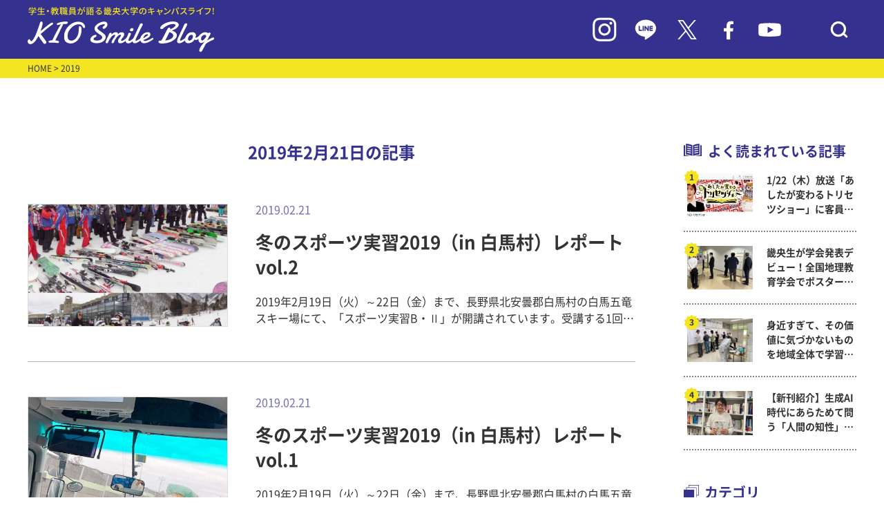

--- FILE ---
content_type: text/html; charset=UTF-8
request_url: https://www.kio.ac.jp/information/2019/02/21
body_size: 53950
content:
<!DOCTYPE html>
<html lang="ja">
<head>
    <meta charset="UTF-8">
    <meta name="viewport" content="width=device-width, initial-scale=1.0">
    <meta http-equiv="X-UA-Compatible" content="ie=edge">
            <title>畿央大学｜KIO Smile Blog</title>
        <meta name="description" content="畿央大学（奈良）のイベント情報を伝えるブログサイト。 大学、大学院の入試・受験情報をはじめ、就職活動レポートなど大学の今を伝える情報をお伝えしています。">
        <meta name="keywords" content="畿央大学,大学院,奈良,ブログ,入試,受験,就職,理学療法,教育,健康,イベント">
    <link rel="preconnect" href="https://fonts.googleapis.com">
    <link rel="preconnect" href="https://fonts.gstatic.com" crossorigin>
    <link rel="stylesheet" href="https://www.kio.ac.jp/information/wp-content/themes/kio-smileblog/asset/js/slick/slick.css">
    <link rel="stylesheet" href="https://www.kio.ac.jp/information/wp-content/themes/kio-smileblog/asset/js/slick/slick-theme.css">
    <link rel="stylesheet" href="https://www.kio.ac.jp/information/wp-content/themes/kio-smileblog/asset/css/common.css">
    <link rel="stylesheet" href="https://www.kio.ac.jp/information/wp-content/themes/kio-smileblog/asset/css/pages.css">
    <link rel="icon" href="https://www.kio.ac.jp/information/wp-content/themes/kio-smileblog/images/favicon.ico" type="image/x-icon">
        <!-- Google Tag Manager -->
<script>(function(w,d,s,l,i){w[l]=w[l]||[];w[l].push({'gtm.start':
new Date().getTime(),event:'gtm.js'});var f=d.getElementsByTagName(s)[0],
j=d.createElement(s),dl=l!='dataLayer'?'&l='+l:'';j.async=true;j.src=
'https://www.googletagmanager.com/gtm.js?id='+i+dl;f.parentNode.insertBefore(j,f);
})(window,document,'script','dataLayer','GTM-W88SHQF');</script>
<!-- End Google Tag Manager -->
</head>
<meta name='robots' content='noindex, follow' />

	<!-- This site is optimized with the Yoast SEO plugin v18.3 - https://yoast.com/wordpress/plugins/seo/ -->
	<meta property="og:locale" content="ja_JP" />
	<meta property="og:type" content="website" />
	<meta property="og:title" content="2019年2月21日 - KIO Smile Blog｜畿央大学公式ブログ" />
	<meta property="og:url" content="https://www.kio.ac.jp/information/2019/02/21" />
	<meta property="og:site_name" content="KIO Smile Blog｜畿央大学公式ブログ" />
	<meta name="twitter:card" content="summary_large_image" />
	<meta name="twitter:site" content="@KIO_University" />
	<script type="application/ld+json" class="yoast-schema-graph">{"@context":"https://schema.org","@graph":[{"@type":"WebSite","@id":"https://www.kio.ac.jp/information/#website","url":"https://www.kio.ac.jp/information/","name":"KIO Smile Blog｜畿央大学公式ブログ","description":"畿央生のキャンパスライフをリアルタイムで発信！","potentialAction":[{"@type":"SearchAction","target":{"@type":"EntryPoint","urlTemplate":"https://www.kio.ac.jp/information/?s={search_term_string}"},"query-input":"required name=search_term_string"}],"inLanguage":"ja"},{"@type":"CollectionPage","@id":"https://www.kio.ac.jp/information/2019/02/21#webpage","url":"https://www.kio.ac.jp/information/2019/02/21","name":"2019年2月21日 - KIO Smile Blog｜畿央大学公式ブログ","isPartOf":{"@id":"https://www.kio.ac.jp/information/#website"},"breadcrumb":{"@id":"https://www.kio.ac.jp/information/2019/02/21#breadcrumb"},"inLanguage":"ja","potentialAction":[{"@type":"ReadAction","target":["https://www.kio.ac.jp/information/2019/02/21"]}]},{"@type":"BreadcrumbList","@id":"https://www.kio.ac.jp/information/2019/02/21#breadcrumb","itemListElement":[{"@type":"ListItem","position":1,"name":"ホーム","item":"https://www.kio.ac.jp/information"},{"@type":"ListItem","position":2,"name":"アーカイブ: 2019年2月21日"}]}]}</script>
	<!-- / Yoast SEO plugin. -->


<link rel='dns-prefetch' href='//s.w.org' />
		<script type="text/javascript">
			window._wpemojiSettings = {"baseUrl":"https:\/\/s.w.org\/images\/core\/emoji\/13.1.0\/72x72\/","ext":".png","svgUrl":"https:\/\/s.w.org\/images\/core\/emoji\/13.1.0\/svg\/","svgExt":".svg","source":{"concatemoji":"https:\/\/www.kio.ac.jp\/information\/wp-includes\/js\/wp-emoji-release.min.js?ver=5.8.12"}};
			!function(e,a,t){var n,r,o,i=a.createElement("canvas"),p=i.getContext&&i.getContext("2d");function s(e,t){var a=String.fromCharCode;p.clearRect(0,0,i.width,i.height),p.fillText(a.apply(this,e),0,0);e=i.toDataURL();return p.clearRect(0,0,i.width,i.height),p.fillText(a.apply(this,t),0,0),e===i.toDataURL()}function c(e){var t=a.createElement("script");t.src=e,t.defer=t.type="text/javascript",a.getElementsByTagName("head")[0].appendChild(t)}for(o=Array("flag","emoji"),t.supports={everything:!0,everythingExceptFlag:!0},r=0;r<o.length;r++)t.supports[o[r]]=function(e){if(!p||!p.fillText)return!1;switch(p.textBaseline="top",p.font="600 32px Arial",e){case"flag":return s([127987,65039,8205,9895,65039],[127987,65039,8203,9895,65039])?!1:!s([55356,56826,55356,56819],[55356,56826,8203,55356,56819])&&!s([55356,57332,56128,56423,56128,56418,56128,56421,56128,56430,56128,56423,56128,56447],[55356,57332,8203,56128,56423,8203,56128,56418,8203,56128,56421,8203,56128,56430,8203,56128,56423,8203,56128,56447]);case"emoji":return!s([10084,65039,8205,55357,56613],[10084,65039,8203,55357,56613])}return!1}(o[r]),t.supports.everything=t.supports.everything&&t.supports[o[r]],"flag"!==o[r]&&(t.supports.everythingExceptFlag=t.supports.everythingExceptFlag&&t.supports[o[r]]);t.supports.everythingExceptFlag=t.supports.everythingExceptFlag&&!t.supports.flag,t.DOMReady=!1,t.readyCallback=function(){t.DOMReady=!0},t.supports.everything||(n=function(){t.readyCallback()},a.addEventListener?(a.addEventListener("DOMContentLoaded",n,!1),e.addEventListener("load",n,!1)):(e.attachEvent("onload",n),a.attachEvent("onreadystatechange",function(){"complete"===a.readyState&&t.readyCallback()})),(n=t.source||{}).concatemoji?c(n.concatemoji):n.wpemoji&&n.twemoji&&(c(n.twemoji),c(n.wpemoji)))}(window,document,window._wpemojiSettings);
		</script>
		<style type="text/css">
img.wp-smiley,
img.emoji {
	display: inline !important;
	border: none !important;
	box-shadow: none !important;
	height: 1em !important;
	width: 1em !important;
	margin: 0 .07em !important;
	vertical-align: -0.1em !important;
	background: none !important;
	padding: 0 !important;
}
</style>
	<link rel='stylesheet' id='wp-block-library-css'  href='https://www.kio.ac.jp/information/wp-includes/css/dist/block-library/style.min.css?ver=5.8.12' type='text/css' media='all' />
<link rel='stylesheet' id='wordpress-popular-posts-css-css'  href='https://www.kio.ac.jp/information/wp-content/plugins/wordpress-popular-posts/assets/css/wpp.css?ver=5.5.1' type='text/css' media='all' />
<script type='text/javascript' src='https://www.kio.ac.jp/information/wp-includes/js/jquery/jquery.min.js?ver=3.6.0' id='jquery-core-js'></script>
<script type='text/javascript' src='https://www.kio.ac.jp/information/wp-includes/js/jquery/jquery-migrate.min.js?ver=3.3.2' id='jquery-migrate-js'></script>
<script type='text/javascript' src='https://www.kio.ac.jp/information/wp-content/plugins/archives-calendar-widget/admin/js/jquery.arcw-init.js?ver=1.0.14' id='jquery-arcw-js'></script>
<script type='application/json' id='wpp-json'>
{"sampling_active":0,"sampling_rate":100,"ajax_url":"https:\/\/www.kio.ac.jp\/information\/wp-json\/wordpress-popular-posts\/v1\/popular-posts","api_url":"https:\/\/www.kio.ac.jp\/information\/wp-json\/wordpress-popular-posts","ID":0,"token":"219fc449bb","lang":0,"debug":0}
</script>
<script type='text/javascript' src='https://www.kio.ac.jp/information/wp-content/plugins/wordpress-popular-posts/assets/js/wpp.min.js?ver=5.5.1' id='wpp-js-js'></script>
<link rel="https://api.w.org/" href="https://www.kio.ac.jp/information/wp-json/" /><link rel="EditURI" type="application/rsd+xml" title="RSD" href="https://www.kio.ac.jp/information/xmlrpc.php?rsd" />
<link rel="wlwmanifest" type="application/wlwmanifest+xml" href="https://www.kio.ac.jp/information/wp-includes/wlwmanifest.xml" /> 
<meta name="generator" content="WordPress 5.8.12" />
            <style id="wpp-loading-animation-styles">@-webkit-keyframes bgslide{from{background-position-x:0}to{background-position-x:-200%}}@keyframes bgslide{from{background-position-x:0}to{background-position-x:-200%}}.wpp-widget-placeholder,.wpp-widget-block-placeholder{margin:0 auto;width:60px;height:3px;background:#dd3737;background:linear-gradient(90deg,#dd3737 0%,#571313 10%,#dd3737 100%);background-size:200% auto;border-radius:3px;-webkit-animation:bgslide 1s infinite linear;animation:bgslide 1s infinite linear}</style>
            <noscript><style>.lazyload[data-src]{display:none !important;}</style></noscript><style>.lazyload{background-image:none !important;}.lazyload:before{background-image:none !important;}</style><body>
<script data-cfasync="false">var ewww_webp_supported=false;</script>
<!-- Google Tag Manager (noscript) -->
<noscript><iframe src="https://www.googletagmanager.com/ns.html?id=GTM-W88SHQF"
height="0" width="0" style="display:none;visibility:hidden"></iframe></noscript>
<!-- End Google Tag Manager (noscript) -->
    <div id="header">
    <header>
        <div class="header_in inner-lg">
            <h1 class="hdlogo"><a href="/information/"><img src="[data-uri]" alt="" data-src="https://www.kio.ac.jp/information/wp-content/themes/kio-smileblog/images/logo_blog.svg" decoding="async" class="lazyload"><noscript><img src="https://www.kio.ac.jp/information/wp-content/themes/kio-smileblog/images/logo_blog.svg" alt="" data-eio="l"></noscript></a></h1>
            <div class="hdicons">
                <div class="is-pc"><a href="https://www.instagram.com/kio_university/" target="_blank"><img src="[data-uri]" alt="" data-src="https://www.kio.ac.jp/information/wp-content/themes/kio-smileblog/images/ico_in.svg" decoding="async" class="lazyload"><noscript><img src="https://www.kio.ac.jp/information/wp-content/themes/kio-smileblog/images/ico_in.svg" alt="" data-eio="l"></noscript></a></div>
                <div class="is-pc"><a href="https://page.line.me/tyt8210s" target="_blank"><img src="[data-uri]" alt="" data-src="https://www.kio.ac.jp/information/wp-content/themes/kio-smileblog/images/ico_line.svg" decoding="async" class="lazyload"><noscript><img src="https://www.kio.ac.jp/information/wp-content/themes/kio-smileblog/images/ico_line.svg" alt="" data-eio="l"></noscript></a></div>
                <div class="is-pc"><a href="https://twitter.com/KIO_University" target="_blank"><img src="[data-uri]" alt="" data-src="https://www.kio.ac.jp/information/wp-content/themes/kio-smileblog/images/ico_tw.svg" decoding="async" class="lazyload"><noscript><img src="https://www.kio.ac.jp/information/wp-content/themes/kio-smileblog/images/ico_tw.svg" alt="" data-eio="l"></noscript></a></div>
                <div class="is-pc"><a href="https://www.facebook.com/Kio.Official" target="_blank"><img src="[data-uri]" alt="" data-src="https://www.kio.ac.jp/information/wp-content/themes/kio-smileblog/images/ico_fb.svg" decoding="async" class="lazyload"><noscript><img src="https://www.kio.ac.jp/information/wp-content/themes/kio-smileblog/images/ico_fb.svg" alt="" data-eio="l"></noscript></a></div>
                <div class="is-pc"><a href="https://bit.ly/37WIy9h" target="_blank"><img src="[data-uri]" alt="" data-src="https://www.kio.ac.jp/information/wp-content/themes/kio-smileblog/images/ico_yt.svg" decoding="async" class="lazyload"><noscript><img src="https://www.kio.ac.jp/information/wp-content/themes/kio-smileblog/images/ico_yt.svg" alt="" data-eio="l"></noscript></a></div>
                <div class="hd_ico_search"><button><img src="[data-uri]" alt="" data-src="https://www.kio.ac.jp/information/wp-content/themes/kio-smileblog/images/ico_search.svg" decoding="async" class="lazyload"><noscript><img src="https://www.kio.ac.jp/information/wp-content/themes/kio-smileblog/images/ico_search.svg" alt="" data-eio="l"></noscript></button></div>
            </div>
            <div class="hd_block_search">
                <form action="https://www.kio.ac.jp/information" method="get" id="searchform">
                    <input type="text" name="s" placeholder="検索キーワードを入力">
                </form>
            </div>
        </div>
    </header>
    </div>

    <div id="main" class="main_index child_index">
    <main>
        <div id="breadcrumbs">
            <div class="inner-lg">
                <a href="/information/">HOME</a> > 2019            </div>
        </div>
        <div id="contentsArea" class="inner-lg">
            <div id="mainContent">
                <div class="list_title">
                    <p class="title">
                        2019年2月21日の記事
                    </p>
                </div>
                <div class="top_list">
                                                            <a href="https://www.kio.ac.jp/information/2019/02/21-2-5.html" class="each ">
                        <div class="img lazyload" style="background: no-repeat center center; background-size: cover" data-bg="https://www.kio.ac.jp/information/wp-content/uploads/sites/10/2019/02/39ba354df125ea3690500a76491e2c56.png">
                        </div>
                        <div class="textarea">
                            <p class="date">2019.02.21</p>
                            <p class="title">冬のスポーツ実習2019（in 白馬村）レポート vol.2</p>
                            <p class="desc">
							2019年2月19日（火）～22日（金）まで、長野県北安曇郡白馬村の白馬五竜スキー場にて、「スポーツ実習B・Ⅱ」が開講されています。受講する1回生116名、助力（2・3回生）24名、教員12名あわせて152名が参加しています。
実習2日目の様子を学生目線でお届けします！！
 

 
2日目：2/20（水）
初日は大雨でしたが、僕らの強い思いがゲレンデの神様に届いて、快晴となりました☼
さぁ畿央大学がゲレンデへの駆け出します！
 

 
周りを見渡せば雪に縁のない田舎者の僕達が初めて見る大雪原でした！
初めてスキーブーツを履いたり、ボードに触れてみたり、初めての体験ばっかりでした。
担当インストラクターのいなぞうさんに、転倒の仕方を基礎の基礎からご指導いただきました！
午前中は慣れずにいた動作も、午後になれば段違いにレベルアップしました！フリー滑走でもスノボの経験のある友達に教えてもらったりして、スキルも上がりましたが友情がまた一段と深まりました。
 

 
僕達はとてつもない恩人方にささえられ、無事に2日目を生き延びることができました。
明日も楽しみながら成長して、4年後にはインカレに出場できるぐらいまで頑張りたいと思います（笑）
 

 
人間環境デザイン学科1回生　正楽仁哉、森田舜
 
【関連記事】
冬のスポーツ実習2019（in 白馬村）レポート vol.1							</p>
                        </div>
                    </a>
					                                        <a href="https://www.kio.ac.jp/information/2019/02/21-1-8.html" class="each ">
                        <div class="img lazyload" style="background: no-repeat center center; background-size: cover" data-bg="https://www.kio.ac.jp/information/wp-content/uploads/sites/10/2019/02/1e0f48af6180925cf1a9aa6b3d64c770.png">
                        </div>
                        <div class="textarea">
                            <p class="date">2019.02.21</p>
                            <p class="title">冬のスポーツ実習2019（in 白馬村）レポート vol.1</p>
                            <p class="desc">
							2019年2月19日（火）～22日（金）まで、長野県北安曇郡白馬村の白馬五竜スキー場にて、「スポーツ実習B・Ⅱ」が開講されています。受講する1回生116名、助力（2・3回生）24名、教員12名あわせて152名が参加しています。
初日の様子を学生目線でお届けします！！
 
---------------------------------------------
1日目：2/19（火）
出発の日は天気に恵まれず、重たい荷物を雨の中運びスタートしたスポーツ実習。
バスの時間は7時間ぐらいで、すごく長かったです。バスでは、スキーやスノボーのDVDを見たり自己紹介をしたりしてあっという間でした。
 

 
白馬村に到着し、雨が止んでなくて気持ちが沈みましたが、ウェアやブーツを着てみて明日の実習が楽しみになりました！
信州そばや紫米のおこわなど、ご当地料理でお腹いっぱいになりました。
 

 
その後、助力の先輩方が考えてくださった夜のレクリエーションで、仲が深まりました。
バスで疲れてしまって、みんなすぐに就寝しました。
 

 
現代教育学科1回生　寺田さやか、岡本愛美
健康栄養学科1回生　西山葵
理学療法学科1回生　内山紗津月
 
 
●昨年の冬のスポーツ実習の様子はコチラから！							</p>
                        </div>
                    </a>
					                </div>
                <div class="top_list_pager">
                                   </div>
                            </div>

			            <div id="sideBar">
                <div class="side_popular">
                    <p class="blocktitle">よく読まれている記事</p>
                                        <!-- ランキングを表示 -->
                    <div class="side_popular_list">
                                                                                                                                        <a href="https://www.kio.ac.jp/information/2026/01/88271.html" class="each">
                                    <div class="img lazyload" style="background: no-repeat center center; background-size: cover" data-bg="https://www.kio.ac.jp/information/wp-content/uploads/sites/10/2026/01/20250107_1.jpg">
                                    </div>
                                    <p class="title">1/22（木）放送「あしたが変わるトリセツショー」に客員研究員の西先生が出演！～ニューロリハビリテーション研究センター</p>
                                </a>
                                                                                        <a href="https://www.kio.ac.jp/information/2026/01/88010.html" class="each">
                                    <div class="img lazyload" style="background: no-repeat center center; background-size: cover" data-bg="https://www.kio.ac.jp/information/wp-content/uploads/sites/10/2025/12/20251208_7-1.jpg">
                                    </div>
                                    <p class="title">畿央生が学会発表デビュー！全国地理教育学会でポスター発表！ ～ 現代教育学科岡田ゼミ</p>
                                </a>
                                                                                        <a href="https://www.kio.ac.jp/information/2026/01/88066.html" class="each">
                                    <div class="img lazyload" style="background: no-repeat center center; background-size: cover" data-bg="https://www.kio.ac.jp/information/wp-content/uploads/sites/10/2025/12/20251211_1.jpg">
                                    </div>
                                    <p class="title">身近すぎて、その価値に気づかないものを地域全体で学習しよう！　～ 現代教育学科</p>
                                </a>
                                                                                        <a href="https://www.kio.ac.jp/information/2025/12/88190.html" class="each">
                                    <div class="img lazyload" style="background: no-repeat center center; background-size: cover" data-bg="https://www.kio.ac.jp/information/wp-content/uploads/sites/10/2025/12/20251223_1-3.jpg">
                                    </div>
                                    <p class="title">【新刊紹介】生成AI時代にあらためて問う「人間の知性」 —— ピアジェをハブに、時空を超えた知の対話へ ——</p>
                                </a>
                                                                                                </div>
                </div>
                <div class="side_category">
                    <p class="blocktitle">カテゴリ</p>
                    <div class="side_category_list">
                                                                                                    <div class="list_row">
                                <a href="https://www.kio.ac.jp/information/category/070">
                                    畿央祭(学園祭)実行委員Blog                                </a>
                            </div>
                                                                                                    <div class="list_row">
                                <a href="https://www.kio.ac.jp/information/category/kiyukai">
                                    畿友会（学生自治会）だより                                </a>
                            </div>
                                                                                                    <div class="list_row">
                                <a href="https://www.kio.ac.jp/information/category/056">
                                    学生広報スタッフblog                                </a>
                            </div>
                                                                                                    <div class="list_row">
                                <a href="https://www.kio.ac.jp/information/category/task">
                                    TASK（健康支援学生チーム）活動レポート                                </a>
                            </div>
                                                                                                    <div class="list_row">
                                <a href="https://www.kio.ac.jp/information/category/next_programs">
                                    次世代教育センタープログラム                                </a>
                            </div>
                                                                                                    <div class="list_row  toggleCate is-open">
                                <span>畿央の学びと研究</span>
                                <button class="side_category_btn"></button>
                                <div class="list_child">
                                                                                                        <a href="https://www.kio.ac.jp/information/category/020/021">
                                    理学療法学科                                    </a>
                                                                                                        <a href="https://www.kio.ac.jp/information/category/020/022">
                                    看護医療学科                                    </a>
                                                                                                        <a href="https://www.kio.ac.jp/information/category/020/023">
                                    健康栄養学科                                    </a>
                                                                                                        <a href="https://www.kio.ac.jp/information/category/020/024">
                                    人間環境デザイン学科                                    </a>
                                                                                                        <a href="https://www.kio.ac.jp/information/category/020/025">
                                    現代教育学科                                    </a>
                                                                                                        <a href="https://www.kio.ac.jp/information/category/020/026">
                                    健康科学研究科                                    </a>
                                                                                                        <a href="https://www.kio.ac.jp/information/category/020/027-020">
                                    教育学研究科                                    </a>
                                                                                                        <a href="https://www.kio.ac.jp/information/category/020/midwife">
                                    助産学専攻科                                    </a>
                                                                </div>
                            </div>
                                                                                                    <div class="list_row">
                                <a href="https://www.kio.ac.jp/information/category/040">
                                    クラブ・サークルより                                </a>
                            </div>
                                                                                                    <div class="list_row">
                                <a href="https://www.kio.ac.jp/information/category/035">
                                    イベントレポート                                </a>
                            </div>
                                                                                                    <div class="list_row">
                                <a href="https://www.kio.ac.jp/information/category/031">
                                    畿央大学×地域連携                                </a>
                            </div>
                                                                                                    <div class="list_row">
                                <a href="https://www.kio.ac.jp/information/category/053">
                                    畿桜会(卒業生)NEWS                                </a>
                            </div>
                                                                                                    <div class="list_row">
                                <a href="https://www.kio.ac.jp/information/category/050">
                                    ボランティア活動報告                                </a>
                            </div>
                                                                                                    <div class="list_row">
                                <a href="https://www.kio.ac.jp/information/category/051">
                                    被災地支援の活動                                </a>
                            </div>
                                                                                                    <div class="list_row">
                                <a href="https://www.kio.ac.jp/information/category/project">
                                    新入生応援！やさしさを「チカラ」に変えるプロジェクト                                </a>
                            </div>
                                                                                                    <div class="list_row">
                                <a href="https://www.kio.ac.jp/information/category/060">
                                    健康栄養学科ヘルシー♡オイシー料理                                </a>
                            </div>
                                                                                                    <div class="list_row">
                                <a href="https://www.kio.ac.jp/information/category/001">
                                    名誉学園長ブログ「ほほえみ」                                </a>
                            </div>
                                                                        <!-- <div class="list_row"><a href="https://www.kio.ac.jp/information/category/070">畿央祭(学園祭)実行委員Blog</a></div>
                        <div class="list_row"><a href="https://www.kio.ac.jp/information/category/project">新入生応援！やさしさを「チカラ」に変えるプロジェクト</a></div>
                        <div class="list_row"><a href="https://www.kio.ac.jp/information/category/056">学生広報スタッフblog</a></div>
                        <div class="list_row"><a href="https://www.kio.ac.jp/information/category/kiyukai">畿友会（学生自治会）だより</a></div>
                        <div class="list_row"><a href="https://www.kio.ac.jp/information/category/task">TASK（健康支援学生チーム）活動レポート</a></div>
                        <div class="list_row toggleCate is-open">
                            <span>畿央の学びと研究</span>
                            <button class="side_category_btn"></button>
                            <div class="list_child">
                                <a href="https://www.kio.ac.jp/information/category/021">理学療法学科</a>
                                <a href="https://www.kio.ac.jp/information/category/022">看護医療学科</a>
                                <a href="https://www.kio.ac.jp/information/category/023">健康栄養学科</a>
                                <a href="https://www.kio.ac.jp/information/category/024">人間環境デザイン学科</a>
                                <a href="https://www.kio.ac.jp/information/category/025">現代教育学科</a>
                                <a href="https://www.kio.ac.jp/information/category/026">健康科学研究科</a>
                                <a href="https://www.kio.ac.jp/information/category/027-020">教育学研究科</a>
                                <a href="https://www.kio.ac.jp/information/category/midwife">助産学専攻科</a>
                            </div>
                        </div>
                        <div class="list_row"><a href="https://www.kio.ac.jp/information/category/053">畿桜会(卒業生)NEWS</a></div>
                        <div class="list_row"><a href="https://www.kio.ac.jp/information/category/031">畿央大学×地域連携</a></div>
                        <div class="list_row"><a href="https://www.kio.ac.jp/information/category/035">イベントレポート</a></div>
                        <div class="list_row"><a href="https://www.kio.ac.jp/information/category/040">クラブ・サークルより</a></div>
                        <div class="list_row"><a href="https://www.kio.ac.jp/information/category/050">ボランティア活動報告</a></div>
                        <div class="list_row"><a href="https://www.kio.ac.jp/information/category/051">被災地支援の活動</a></div>
                        <div class="list_row"><a href="https://www.kio.ac.jp/information/category/060">健康栄養学科ヘルシー♡オイシー料理</a></div>
                        <div class="list_row"><a href="https://www.kio.ac.jp/information/category/001">名誉学園長ブログ「ほほえみ」</a></div> -->
                    </div>
                </div>
                <div class="side_tag">
                    <p class="blocktitle">タグ</p>
                    <div class="side_tag_list">
                        <a href='https://www.kio.ac.jp/information/tag/%e3%83%9c%e3%83%a9%e3%83%b3%e3%83%86%e3%82%a3%e3%82%a2'>ボランティア</a><a href='https://www.kio.ac.jp/information/tag/%e3%82%a4%e3%83%99%e3%83%b3%e3%83%88'>イベント</a><a href='https://www.kio.ac.jp/information/tag/%e5%81%a5%e5%ba%b7%e6%a0%84%e9%a4%8a%e5%ad%a6%e7%a7%91'>健康栄養学科</a><a href='https://www.kio.ac.jp/information/tag/%e5%9c%b0%e5%9f%9f%e9%80%a3%e6%90%ba%e3%82%bb%e3%83%b3%e3%82%bf%e3%83%bc'>地域連携センター</a><a href='https://www.kio.ac.jp/information/tag/%e7%8f%be%e4%bb%a3%e6%95%99%e8%82%b2%e5%ad%a6%e7%a7%91'>現代教育学科</a><a href='https://www.kio.ac.jp/information/tag/%e5%8d%92%e6%a5%ad%e7%94%9f%e3%81%ae%e6%96%b9%e3%81%b8'>卒業生の方へ</a><a href='https://www.kio.ac.jp/information/tag/%e7%95%bf%e6%a1%9c%e4%bc%9a'>畿桜会</a><a href='https://www.kio.ac.jp/information/tag/%e4%bc%81%e6%a5%ad%e3%83%bb%e8%a1%8c%e6%94%bf%e3%81%ae%e6%96%b9%e3%81%b8'>企業・行政の方へ</a><a href='https://www.kio.ac.jp/information/tag/%e4%bf%9d%e8%ad%b7%e8%80%85%e3%81%ae%e6%96%b9%e3%81%b8'>保護者の方へ</a><a href='https://www.kio.ac.jp/information/tag/%e4%ba%ba%e9%96%93%e7%92%b0%e5%a2%83%e3%83%87%e3%82%b6%e3%82%a4%e3%83%b3%e5%ad%a6%e7%a7%91'>人間環境デザイン学科</a><a href='https://www.kio.ac.jp/information/tag/%e3%82%af%e3%83%a9%e3%83%96%e3%83%bb%e3%82%b5%e3%83%bc%e3%82%af%e3%83%ab'>クラブ・サークル</a><a href='https://www.kio.ac.jp/information/tag/%e7%9c%8b%e8%ad%b7%e5%8c%bb%e7%99%82%e5%ad%a6%e7%a7%91'>看護医療学科</a><a href='https://www.kio.ac.jp/information/tag/%e3%83%9c%e3%83%a9%e3%83%b3%e3%83%86%e3%82%a3%e3%82%a2%e3%82%bb%e3%83%b3%e3%82%bf%e3%83%bc'>ボランティアセンター</a><a href='https://www.kio.ac.jp/information/tag/%e7%90%86%e5%ad%a6%e7%99%82%e6%b3%95%e5%ad%a6%e7%a7%91'>理学療法学科</a><a href='https://www.kio.ac.jp/information/tag/%e5%81%a5%e5%ba%b7%e7%a7%91%e5%ad%a6%e5%b0%82%e6%94%bb%ef%bc%88%e4%bf%ae%e5%a3%ab%e8%aa%b2%e7%a8%8b%ef%bc%89'>健康科学専攻（修士課程）</a><a href='https://www.kio.ac.jp/information/tag/%e5%81%a5%e5%ba%b7%e7%a7%91%e5%ad%a6%e5%b0%82%e6%94%bb%ef%bc%88%e5%8d%9a%e5%a3%ab%e5%be%8c%e6%9c%9f%e8%aa%b2%e7%a8%8b%ef%bc%89'>健康科学専攻（博士後期課程）</a><a href='https://www.kio.ac.jp/information/tag/%e5%9c%a8%e5%ad%a6%e7%94%9f%e3%81%ae%e6%96%b9%e3%81%b8'>在学生の方へ</a><a href='https://www.kio.ac.jp/information/tag/%e5%85%ac%e9%96%8b%e8%ac%9b%e5%ba%a7'>公開講座</a><a href='https://www.kio.ac.jp/information/tag/%e5%be%8c%e6%8f%b4%e4%bc%9a'>後援会</a><a href='https://www.kio.ac.jp/information/tag/%e6%95%99%e8%82%b2%e5%ae%9f%e8%b7%b5%e5%ad%a6%e5%b0%82%e6%94%bb%ef%bc%88%e4%bf%ae%e5%a3%ab%e8%aa%b2%e7%a8%8b%ef%bc%89'>教育実践学専攻（修士課程）</a><a href='https://www.kio.ac.jp/information/tag/%e3%83%88%e3%83%94%e3%83%83%e3%82%af%e3%82%b9'>トピックス</a><a href='https://www.kio.ac.jp/information/tag/%e5%9c%b0%e5%9f%9f%e3%83%bb%e4%b8%80%e8%88%ac%e3%81%ae%e6%96%b9%e3%81%b8'>地域・一般の方へ</a><a href='https://www.kio.ac.jp/information/tag/midwife'>助産学専攻科</a>                    </div>
                </div>
                <div class="side_keyword">
                    <p class="blocktitle">キーワード検索</p>
                    <form action="https://www.kio.ac.jp/information">
                        <input type="text" name="s" placeholder=" 検索ワードを入力">
                    </form>
                </div>
                <div class="side_archive">
                    <p class="blocktitle">アーカイブ</p>
                    <div id="archives_calendar-2" class="widget widget_archives_calendar">
<!-- Archives Calendar Widget by Aleksei Polechin - alek´ - http://alek.be -->
<div class="calendar-archives arw-theme1" id="arc--83"><div class="calendar-navigation"><a href="" class="prev-year"><span><</span></a><div class="menu-container months"><a href="https://www.kio.ac.jp/information/2019/02" class="title">2月 2019</a><ul class="menu"><li><a href="https://www.kio.ac.jp/information/2026/01" class="2026 1" rel="0" >1月 2026</a></li><li><a href="https://www.kio.ac.jp/information/2025/12" class="2025 12" rel="1" >12月 2025</a></li><li><a href="https://www.kio.ac.jp/information/2025/11" class="2025 11" rel="2" >11月 2025</a></li><li><a href="https://www.kio.ac.jp/information/2025/10" class="2025 10" rel="3" >10月 2025</a></li><li><a href="https://www.kio.ac.jp/information/2025/09" class="2025 9" rel="4" >9月 2025</a></li><li><a href="https://www.kio.ac.jp/information/2025/08" class="2025 8" rel="5" >8月 2025</a></li><li><a href="https://www.kio.ac.jp/information/2025/07" class="2025 7" rel="6" >7月 2025</a></li><li><a href="https://www.kio.ac.jp/information/2025/06" class="2025 6" rel="7" >6月 2025</a></li><li><a href="https://www.kio.ac.jp/information/2025/05" class="2025 5" rel="8" >5月 2025</a></li><li><a href="https://www.kio.ac.jp/information/2025/04" class="2025 4" rel="9" >4月 2025</a></li><li><a href="https://www.kio.ac.jp/information/2025/03" class="2025 3" rel="10" >3月 2025</a></li><li><a href="https://www.kio.ac.jp/information/2025/02" class="2025 2" rel="11" >2月 2025</a></li><li><a href="https://www.kio.ac.jp/information/2025/01" class="2025 1" rel="12" >1月 2025</a></li><li><a href="https://www.kio.ac.jp/information/2024/12" class="2024 12" rel="13" >12月 2024</a></li><li><a href="https://www.kio.ac.jp/information/2024/11" class="2024 11" rel="14" >11月 2024</a></li><li><a href="https://www.kio.ac.jp/information/2024/10" class="2024 10" rel="15" >10月 2024</a></li><li><a href="https://www.kio.ac.jp/information/2024/09" class="2024 9" rel="16" >9月 2024</a></li><li><a href="https://www.kio.ac.jp/information/2024/08" class="2024 8" rel="17" >8月 2024</a></li><li><a href="https://www.kio.ac.jp/information/2024/07" class="2024 7" rel="18" >7月 2024</a></li><li><a href="https://www.kio.ac.jp/information/2024/06" class="2024 6" rel="19" >6月 2024</a></li><li><a href="https://www.kio.ac.jp/information/2024/05" class="2024 5" rel="20" >5月 2024</a></li><li><a href="https://www.kio.ac.jp/information/2024/04" class="2024 4" rel="21" >4月 2024</a></li><li><a href="https://www.kio.ac.jp/information/2024/03" class="2024 3" rel="22" >3月 2024</a></li><li><a href="https://www.kio.ac.jp/information/2024/02" class="2024 2" rel="23" >2月 2024</a></li><li><a href="https://www.kio.ac.jp/information/2024/01" class="2024 1" rel="24" >1月 2024</a></li><li><a href="https://www.kio.ac.jp/information/2023/12" class="2023 12" rel="25" >12月 2023</a></li><li><a href="https://www.kio.ac.jp/information/2023/11" class="2023 11" rel="26" >11月 2023</a></li><li><a href="https://www.kio.ac.jp/information/2023/10" class="2023 10" rel="27" >10月 2023</a></li><li><a href="https://www.kio.ac.jp/information/2023/09" class="2023 9" rel="28" >9月 2023</a></li><li><a href="https://www.kio.ac.jp/information/2023/08" class="2023 8" rel="29" >8月 2023</a></li><li><a href="https://www.kio.ac.jp/information/2023/07" class="2023 7" rel="30" >7月 2023</a></li><li><a href="https://www.kio.ac.jp/information/2023/06" class="2023 6" rel="31" >6月 2023</a></li><li><a href="https://www.kio.ac.jp/information/2023/05" class="2023 5" rel="32" >5月 2023</a></li><li><a href="https://www.kio.ac.jp/information/2023/04" class="2023 4" rel="33" >4月 2023</a></li><li><a href="https://www.kio.ac.jp/information/2023/03" class="2023 3" rel="34" >3月 2023</a></li><li><a href="https://www.kio.ac.jp/information/2023/02" class="2023 2" rel="35" >2月 2023</a></li><li><a href="https://www.kio.ac.jp/information/2023/01" class="2023 1" rel="36" >1月 2023</a></li><li><a href="https://www.kio.ac.jp/information/2022/12" class="2022 12" rel="37" >12月 2022</a></li><li><a href="https://www.kio.ac.jp/information/2022/11" class="2022 11" rel="38" >11月 2022</a></li><li><a href="https://www.kio.ac.jp/information/2022/10" class="2022 10" rel="39" >10月 2022</a></li><li><a href="https://www.kio.ac.jp/information/2022/09" class="2022 9" rel="40" >9月 2022</a></li><li><a href="https://www.kio.ac.jp/information/2022/08" class="2022 8" rel="41" >8月 2022</a></li><li><a href="https://www.kio.ac.jp/information/2022/07" class="2022 7" rel="42" >7月 2022</a></li><li><a href="https://www.kio.ac.jp/information/2022/06" class="2022 6" rel="43" >6月 2022</a></li><li><a href="https://www.kio.ac.jp/information/2022/05" class="2022 5" rel="44" >5月 2022</a></li><li><a href="https://www.kio.ac.jp/information/2022/04" class="2022 4" rel="45" >4月 2022</a></li><li><a href="https://www.kio.ac.jp/information/2022/03" class="2022 3" rel="46" >3月 2022</a></li><li><a href="https://www.kio.ac.jp/information/2022/02" class="2022 2" rel="47" >2月 2022</a></li><li><a href="https://www.kio.ac.jp/information/2022/01" class="2022 1" rel="48" >1月 2022</a></li><li><a href="https://www.kio.ac.jp/information/2021/12" class="2021 12" rel="49" >12月 2021</a></li><li><a href="https://www.kio.ac.jp/information/2021/11" class="2021 11" rel="50" >11月 2021</a></li><li><a href="https://www.kio.ac.jp/information/2021/10" class="2021 10" rel="51" >10月 2021</a></li><li><a href="https://www.kio.ac.jp/information/2021/09" class="2021 9" rel="52" >9月 2021</a></li><li><a href="https://www.kio.ac.jp/information/2021/08" class="2021 8" rel="53" >8月 2021</a></li><li><a href="https://www.kio.ac.jp/information/2021/07" class="2021 7" rel="54" >7月 2021</a></li><li><a href="https://www.kio.ac.jp/information/2021/06" class="2021 6" rel="55" >6月 2021</a></li><li><a href="https://www.kio.ac.jp/information/2021/05" class="2021 5" rel="56" >5月 2021</a></li><li><a href="https://www.kio.ac.jp/information/2021/04" class="2021 4" rel="57" >4月 2021</a></li><li><a href="https://www.kio.ac.jp/information/2021/03" class="2021 3" rel="58" >3月 2021</a></li><li><a href="https://www.kio.ac.jp/information/2021/02" class="2021 2" rel="59" >2月 2021</a></li><li><a href="https://www.kio.ac.jp/information/2021/01" class="2021 1" rel="60" >1月 2021</a></li><li><a href="https://www.kio.ac.jp/information/2020/12" class="2020 12" rel="61" >12月 2020</a></li><li><a href="https://www.kio.ac.jp/information/2020/11" class="2020 11" rel="62" >11月 2020</a></li><li><a href="https://www.kio.ac.jp/information/2020/10" class="2020 10" rel="63" >10月 2020</a></li><li><a href="https://www.kio.ac.jp/information/2020/09" class="2020 9" rel="64" >9月 2020</a></li><li><a href="https://www.kio.ac.jp/information/2020/08" class="2020 8" rel="65" >8月 2020</a></li><li><a href="https://www.kio.ac.jp/information/2020/07" class="2020 7" rel="66" >7月 2020</a></li><li><a href="https://www.kio.ac.jp/information/2020/06" class="2020 6" rel="67" >6月 2020</a></li><li><a href="https://www.kio.ac.jp/information/2020/05" class="2020 5" rel="68" >5月 2020</a></li><li><a href="https://www.kio.ac.jp/information/2020/03" class="2020 3" rel="69" >3月 2020</a></li><li><a href="https://www.kio.ac.jp/information/2020/02" class="2020 2" rel="70" >2月 2020</a></li><li><a href="https://www.kio.ac.jp/information/2020/01" class="2020 1" rel="71" >1月 2020</a></li><li><a href="https://www.kio.ac.jp/information/2019/12" class="2019 12" rel="72" >12月 2019</a></li><li><a href="https://www.kio.ac.jp/information/2019/11" class="2019 11" rel="73" >11月 2019</a></li><li><a href="https://www.kio.ac.jp/information/2019/10" class="2019 10" rel="74" >10月 2019</a></li><li><a href="https://www.kio.ac.jp/information/2019/09" class="2019 9" rel="75" >9月 2019</a></li><li><a href="https://www.kio.ac.jp/information/2019/08" class="2019 8" rel="76" >8月 2019</a></li><li><a href="https://www.kio.ac.jp/information/2019/07" class="2019 7" rel="77" >7月 2019</a></li><li><a href="https://www.kio.ac.jp/information/2019/06" class="2019 6" rel="78" >6月 2019</a></li><li><a href="https://www.kio.ac.jp/information/2019/05" class="2019 5" rel="79" >5月 2019</a></li><li><a href="https://www.kio.ac.jp/information/2019/04" class="2019 4" rel="80" >4月 2019</a></li><li><a href="https://www.kio.ac.jp/information/2019/03" class="2019 3" rel="81" >3月 2019</a></li><li><a href="https://www.kio.ac.jp/information/2019/02" class="2019 2 current" rel="82" >2月 2019</a></li><li><a href="https://www.kio.ac.jp/information/2019/01" class="2019 1" rel="83" >1月 2019</a></li><li><a href="https://www.kio.ac.jp/information/2018/12" class="2018 12" rel="84" >12月 2018</a></li><li><a href="https://www.kio.ac.jp/information/2018/11" class="2018 11" rel="85" >11月 2018</a></li><li><a href="https://www.kio.ac.jp/information/2018/10" class="2018 10" rel="86" >10月 2018</a></li><li><a href="https://www.kio.ac.jp/information/2018/09" class="2018 9" rel="87" >9月 2018</a></li><li><a href="https://www.kio.ac.jp/information/2018/08" class="2018 8" rel="88" >8月 2018</a></li><li><a href="https://www.kio.ac.jp/information/2018/07" class="2018 7" rel="89" >7月 2018</a></li><li><a href="https://www.kio.ac.jp/information/2018/06" class="2018 6" rel="90" >6月 2018</a></li><li><a href="https://www.kio.ac.jp/information/2018/05" class="2018 5" rel="91" >5月 2018</a></li><li><a href="https://www.kio.ac.jp/information/2018/04" class="2018 4" rel="92" >4月 2018</a></li><li><a href="https://www.kio.ac.jp/information/2018/03" class="2018 3" rel="93" >3月 2018</a></li><li><a href="https://www.kio.ac.jp/information/2018/02" class="2018 2" rel="94" >2月 2018</a></li><li><a href="https://www.kio.ac.jp/information/2018/01" class="2018 1" rel="95" >1月 2018</a></li><li><a href="https://www.kio.ac.jp/information/2017/12" class="2017 12" rel="96" >12月 2017</a></li><li><a href="https://www.kio.ac.jp/information/2017/11" class="2017 11" rel="97" >11月 2017</a></li><li><a href="https://www.kio.ac.jp/information/2017/10" class="2017 10" rel="98" >10月 2017</a></li><li><a href="https://www.kio.ac.jp/information/2017/09" class="2017 9" rel="99" >9月 2017</a></li><li><a href="https://www.kio.ac.jp/information/2017/08" class="2017 8" rel="100" >8月 2017</a></li><li><a href="https://www.kio.ac.jp/information/2017/07" class="2017 7" rel="101" >7月 2017</a></li><li><a href="https://www.kio.ac.jp/information/2017/06" class="2017 6" rel="102" >6月 2017</a></li><li><a href="https://www.kio.ac.jp/information/2017/05" class="2017 5" rel="103" >5月 2017</a></li><li><a href="https://www.kio.ac.jp/information/2017/04" class="2017 4" rel="104" >4月 2017</a></li><li><a href="https://www.kio.ac.jp/information/2017/03" class="2017 3" rel="105" >3月 2017</a></li><li><a href="https://www.kio.ac.jp/information/2017/02" class="2017 2" rel="106" >2月 2017</a></li><li><a href="https://www.kio.ac.jp/information/2017/01" class="2017 1" rel="107" >1月 2017</a></li><li><a href="https://www.kio.ac.jp/information/2016/12" class="2016 12" rel="108" >12月 2016</a></li><li><a href="https://www.kio.ac.jp/information/2016/11" class="2016 11" rel="109" >11月 2016</a></li><li><a href="https://www.kio.ac.jp/information/2016/10" class="2016 10" rel="110" >10月 2016</a></li><li><a href="https://www.kio.ac.jp/information/2016/09" class="2016 9" rel="111" >9月 2016</a></li><li><a href="https://www.kio.ac.jp/information/2016/08" class="2016 8" rel="112" >8月 2016</a></li><li><a href="https://www.kio.ac.jp/information/2016/07" class="2016 7" rel="113" >7月 2016</a></li><li><a href="https://www.kio.ac.jp/information/2016/06" class="2016 6" rel="114" >6月 2016</a></li><li><a href="https://www.kio.ac.jp/information/2016/05" class="2016 5" rel="115" >5月 2016</a></li><li><a href="https://www.kio.ac.jp/information/2016/04" class="2016 4" rel="116" >4月 2016</a></li><li><a href="https://www.kio.ac.jp/information/2016/03" class="2016 3" rel="117" >3月 2016</a></li><li><a href="https://www.kio.ac.jp/information/2016/02" class="2016 2" rel="118" >2月 2016</a></li><li><a href="https://www.kio.ac.jp/information/2016/01" class="2016 1" rel="119" >1月 2016</a></li><li><a href="https://www.kio.ac.jp/information/2015/12" class="2015 12" rel="120" >12月 2015</a></li><li><a href="https://www.kio.ac.jp/information/2015/11" class="2015 11" rel="121" >11月 2015</a></li><li><a href="https://www.kio.ac.jp/information/2015/10" class="2015 10" rel="122" >10月 2015</a></li><li><a href="https://www.kio.ac.jp/information/2015/09" class="2015 9" rel="123" >9月 2015</a></li><li><a href="https://www.kio.ac.jp/information/2015/08" class="2015 8" rel="124" >8月 2015</a></li><li><a href="https://www.kio.ac.jp/information/2015/07" class="2015 7" rel="125" >7月 2015</a></li><li><a href="https://www.kio.ac.jp/information/2015/06" class="2015 6" rel="126" >6月 2015</a></li><li><a href="https://www.kio.ac.jp/information/2015/05" class="2015 5" rel="127" >5月 2015</a></li><li><a href="https://www.kio.ac.jp/information/2015/04" class="2015 4" rel="128" >4月 2015</a></li><li><a href="https://www.kio.ac.jp/information/2015/03" class="2015 3" rel="129" >3月 2015</a></li><li><a href="https://www.kio.ac.jp/information/2015/02" class="2015 2" rel="130" >2月 2015</a></li><li><a href="https://www.kio.ac.jp/information/2015/01" class="2015 1" rel="131" >1月 2015</a></li><li><a href="https://www.kio.ac.jp/information/2014/12" class="2014 12" rel="132" >12月 2014</a></li><li><a href="https://www.kio.ac.jp/information/2014/11" class="2014 11" rel="133" >11月 2014</a></li><li><a href="https://www.kio.ac.jp/information/2014/10" class="2014 10" rel="134" >10月 2014</a></li><li><a href="https://www.kio.ac.jp/information/2014/09" class="2014 9" rel="135" >9月 2014</a></li><li><a href="https://www.kio.ac.jp/information/2014/08" class="2014 8" rel="136" >8月 2014</a></li><li><a href="https://www.kio.ac.jp/information/2014/07" class="2014 7" rel="137" >7月 2014</a></li><li><a href="https://www.kio.ac.jp/information/2014/06" class="2014 6" rel="138" >6月 2014</a></li><li><a href="https://www.kio.ac.jp/information/2014/05" class="2014 5" rel="139" >5月 2014</a></li><li><a href="https://www.kio.ac.jp/information/2014/04" class="2014 4" rel="140" >4月 2014</a></li><li><a href="https://www.kio.ac.jp/information/2014/03" class="2014 3" rel="141" >3月 2014</a></li><li><a href="https://www.kio.ac.jp/information/2014/02" class="2014 2" rel="142" >2月 2014</a></li><li><a href="https://www.kio.ac.jp/information/2014/01" class="2014 1" rel="143" >1月 2014</a></li><li><a href="https://www.kio.ac.jp/information/2013/12" class="2013 12" rel="144" >12月 2013</a></li><li><a href="https://www.kio.ac.jp/information/2013/11" class="2013 11" rel="145" >11月 2013</a></li><li><a href="https://www.kio.ac.jp/information/2013/10" class="2013 10" rel="146" >10月 2013</a></li><li><a href="https://www.kio.ac.jp/information/2013/09" class="2013 9" rel="147" >9月 2013</a></li><li><a href="https://www.kio.ac.jp/information/2013/08" class="2013 8" rel="148" >8月 2013</a></li><li><a href="https://www.kio.ac.jp/information/2013/07" class="2013 7" rel="149" >7月 2013</a></li><li><a href="https://www.kio.ac.jp/information/2013/06" class="2013 6" rel="150" >6月 2013</a></li><li><a href="https://www.kio.ac.jp/information/2013/05" class="2013 5" rel="151" >5月 2013</a></li><li><a href="https://www.kio.ac.jp/information/2013/04" class="2013 4" rel="152" >4月 2013</a></li><li><a href="https://www.kio.ac.jp/information/2013/03" class="2013 3" rel="153" >3月 2013</a></li><li><a href="https://www.kio.ac.jp/information/2013/02" class="2013 2" rel="154" >2月 2013</a></li><li><a href="https://www.kio.ac.jp/information/2013/01" class="2013 1" rel="155" >1月 2013</a></li><li><a href="https://www.kio.ac.jp/information/2012/12" class="2012 12" rel="156" >12月 2012</a></li><li><a href="https://www.kio.ac.jp/information/2012/11" class="2012 11" rel="157" >11月 2012</a></li><li><a href="https://www.kio.ac.jp/information/2012/10" class="2012 10" rel="158" >10月 2012</a></li><li><a href="https://www.kio.ac.jp/information/2012/09" class="2012 9" rel="159" >9月 2012</a></li><li><a href="https://www.kio.ac.jp/information/2012/08" class="2012 8" rel="160" >8月 2012</a></li><li><a href="https://www.kio.ac.jp/information/2012/07" class="2012 7" rel="161" >7月 2012</a></li><li><a href="https://www.kio.ac.jp/information/2012/06" class="2012 6" rel="162" >6月 2012</a></li><li><a href="https://www.kio.ac.jp/information/2012/05" class="2012 5" rel="163" >5月 2012</a></li><li><a href="https://www.kio.ac.jp/information/2012/04" class="2012 4" rel="164" >4月 2012</a></li><li><a href="https://www.kio.ac.jp/information/2012/03" class="2012 3" rel="165" >3月 2012</a></li><li><a href="https://www.kio.ac.jp/information/2012/02" class="2012 2" rel="166" >2月 2012</a></li><li><a href="https://www.kio.ac.jp/information/2012/01" class="2012 1" rel="167" >1月 2012</a></li><li><a href="https://www.kio.ac.jp/information/2011/12" class="2011 12" rel="168" >12月 2011</a></li><li><a href="https://www.kio.ac.jp/information/2011/11" class="2011 11" rel="169" >11月 2011</a></li><li><a href="https://www.kio.ac.jp/information/2011/10" class="2011 10" rel="170" >10月 2011</a></li><li><a href="https://www.kio.ac.jp/information/2011/09" class="2011 9" rel="171" >9月 2011</a></li><li><a href="https://www.kio.ac.jp/information/2011/08" class="2011 8" rel="172" >8月 2011</a></li><li><a href="https://www.kio.ac.jp/information/2011/07" class="2011 7" rel="173" >7月 2011</a></li><li><a href="https://www.kio.ac.jp/information/2011/06" class="2011 6" rel="174" >6月 2011</a></li><li><a href="https://www.kio.ac.jp/information/2011/05" class="2011 5" rel="175" >5月 2011</a></li><li><a href="https://www.kio.ac.jp/information/2011/04" class="2011 4" rel="176" >4月 2011</a></li><li><a href="https://www.kio.ac.jp/information/2011/03" class="2011 3" rel="177" >3月 2011</a></li><li><a href="https://www.kio.ac.jp/information/2011/02" class="2011 2" rel="178" >2月 2011</a></li><li><a href="https://www.kio.ac.jp/information/2011/01" class="2011 1" rel="179" >1月 2011</a></li><li><a href="https://www.kio.ac.jp/information/2010/12" class="2010 12" rel="180" >12月 2010</a></li><li><a href="https://www.kio.ac.jp/information/2010/11" class="2010 11" rel="181" >11月 2010</a></li><li><a href="https://www.kio.ac.jp/information/2010/10" class="2010 10" rel="182" >10月 2010</a></li><li><a href="https://www.kio.ac.jp/information/2010/09" class="2010 9" rel="183" >9月 2010</a></li><li><a href="https://www.kio.ac.jp/information/2010/08" class="2010 8" rel="184" >8月 2010</a></li><li><a href="https://www.kio.ac.jp/information/2010/07" class="2010 7" rel="185" >7月 2010</a></li><li><a href="https://www.kio.ac.jp/information/2010/06" class="2010 6" rel="186" >6月 2010</a></li><li><a href="https://www.kio.ac.jp/information/2010/05" class="2010 5" rel="187" >5月 2010</a></li><li><a href="https://www.kio.ac.jp/information/2010/04" class="2010 4" rel="188" >4月 2010</a></li><li><a href="https://www.kio.ac.jp/information/2010/03" class="2010 3" rel="189" >3月 2010</a></li><li><a href="https://www.kio.ac.jp/information/2010/02" class="2010 2" rel="190" >2月 2010</a></li><li><a href="https://www.kio.ac.jp/information/2010/01" class="2010 1" rel="191" >1月 2010</a></li><li><a href="https://www.kio.ac.jp/information/2009/12" class="2009 12" rel="192" >12月 2009</a></li><li><a href="https://www.kio.ac.jp/information/2009/11" class="2009 11" rel="193" >11月 2009</a></li><li><a href="https://www.kio.ac.jp/information/2009/10" class="2009 10" rel="194" >10月 2009</a></li><li><a href="https://www.kio.ac.jp/information/2009/09" class="2009 9" rel="195" >9月 2009</a></li><li><a href="https://www.kio.ac.jp/information/2009/08" class="2009 8" rel="196" >8月 2009</a></li><li><a href="https://www.kio.ac.jp/information/2009/07" class="2009 7" rel="197" >7月 2009</a></li><li><a href="https://www.kio.ac.jp/information/2009/06" class="2009 6" rel="198" >6月 2009</a></li><li><a href="https://www.kio.ac.jp/information/2009/05" class="2009 5" rel="199" >5月 2009</a></li><li><a href="https://www.kio.ac.jp/information/2009/04" class="2009 4" rel="200" >4月 2009</a></li><li><a href="https://www.kio.ac.jp/information/2009/03" class="2009 3" rel="201" >3月 2009</a></li><li><a href="https://www.kio.ac.jp/information/2009/02" class="2009 2" rel="202" >2月 2009</a></li><li><a href="https://www.kio.ac.jp/information/2009/01" class="2009 1" rel="203" >1月 2009</a></li><li><a href="https://www.kio.ac.jp/information/2008/12" class="2008 12" rel="204" >12月 2008</a></li><li><a href="https://www.kio.ac.jp/information/2008/11" class="2008 11" rel="205" >11月 2008</a></li><li><a href="https://www.kio.ac.jp/information/2008/10" class="2008 10" rel="206" >10月 2008</a></li><li><a href="https://www.kio.ac.jp/information/2008/09" class="2008 9" rel="207" >9月 2008</a></li><li><a href="https://www.kio.ac.jp/information/2008/08" class="2008 8" rel="208" >8月 2008</a></li><li><a href="https://www.kio.ac.jp/information/2008/07" class="2008 7" rel="209" >7月 2008</a></li><li><a href="https://www.kio.ac.jp/information/2008/06" class="2008 6" rel="210" >6月 2008</a></li><li><a href="https://www.kio.ac.jp/information/2008/05" class="2008 5" rel="211" >5月 2008</a></li><li><a href="https://www.kio.ac.jp/information/2008/04" class="2008 4" rel="212" >4月 2008</a></li><li><a href="https://www.kio.ac.jp/information/2008/03" class="2008 3" rel="213" >3月 2008</a></li><li><a href="https://www.kio.ac.jp/information/2008/02" class="2008 2" rel="214" >2月 2008</a></li></ul><div class="arrow-down"><span>&#x25bc;</span></div></div><a href="" class="next-year"><span>></span></a></div><div class="week-row weekdays"><span class="day weekday">月</span><span class="day weekday">火</span><span class="day weekday">水</span><span class="day weekday">木</span><span class="day weekday">金</span><span class="day weekday">土</span><span class="day weekday last">日</span></div><div class="archives-years"><div class="year 1 2026" rel="0"><div class="week-row"><span class="day noday">&nbsp;</span><span class="day noday">&nbsp;</span><span class="day noday">&nbsp;</span><span class="day">1</span><span class="day">2</span><span class="day">3</span><span class="day last">4</span></div>
<div class="week-row">
<span class="day has-posts"><a href="https://www.kio.ac.jp/information/2026/01/05" title="2026年1月5日" data-date="2026-1-5">5</a></span><span class="day">6</span><span class="day has-posts"><a href="https://www.kio.ac.jp/information/2026/01/07" title="2026年1月7日" data-date="2026-1-7">7</a></span><span class="day has-posts"><a href="https://www.kio.ac.jp/information/2026/01/08" title="2026年1月8日" data-date="2026-1-8">8</a></span><span class="day">9</span><span class="day">10</span><span class="day last">11</span></div>
<div class="week-row">
<span class="day">12</span><span class="day has-posts"><a href="https://www.kio.ac.jp/information/2026/01/13" title="2026年1月13日" data-date="2026-1-13">13</a></span><span class="day">14</span><span class="day has-posts"><a href="https://www.kio.ac.jp/information/2026/01/15" title="2026年1月15日" data-date="2026-1-15">15</a></span><span class="day">16</span><span class="day">17</span><span class="day last">18</span></div>
<div class="week-row">
<span class="day">19</span><span class="day has-posts"><a href="https://www.kio.ac.jp/information/2026/01/20" title="2026年1月20日" data-date="2026-1-20">20</a></span><span class="day">21</span><span class="day">22</span><span class="day">23</span><span class="day">24</span><span class="day last today">25</span></div>
<div class="week-row">
<span class="day">26</span><span class="day">27</span><span class="day">28</span><span class="day">29</span><span class="day">30</span><span class="day">31</span><span class="day noday last">&nbsp;</span></div>
<div class="week-row">
<span class="day noday">&nbsp;</span><span class="day noday">&nbsp;</span><span class="day noday">&nbsp;</span><span class="day noday">&nbsp;</span><span class="day noday">&nbsp;</span><span class="day noday">&nbsp;</span><span class="day noday last">&nbsp;</span></div>
<div class="week-row">
</div>
</div>
<div class="year 12 2025" rel="1"><div class="week-row"><span class="day">1</span><span class="day has-posts"><a href="https://www.kio.ac.jp/information/2025/12/02" title="2025年12月2日" data-date="2025-12-2">2</a></span><span class="day has-posts"><a href="https://www.kio.ac.jp/information/2025/12/03" title="2025年12月3日" data-date="2025-12-3">3</a></span><span class="day has-posts"><a href="https://www.kio.ac.jp/information/2025/12/04" title="2025年12月4日" data-date="2025-12-4">4</a></span><span class="day has-posts"><a href="https://www.kio.ac.jp/information/2025/12/05" title="2025年12月5日" data-date="2025-12-5">5</a></span><span class="day">6</span><span class="day last">7</span></div>
<div class="week-row">
<span class="day has-posts"><a href="https://www.kio.ac.jp/information/2025/12/08" title="2025年12月8日" data-date="2025-12-8">8</a></span><span class="day">9</span><span class="day">10</span><span class="day has-posts"><a href="https://www.kio.ac.jp/information/2025/12/11" title="2025年12月11日" data-date="2025-12-11">11</a></span><span class="day">12</span><span class="day has-posts"><a href="https://www.kio.ac.jp/information/2025/12/13" title="2025年12月13日" data-date="2025-12-13">13</a></span><span class="day last">14</span></div>
<div class="week-row">
<span class="day">15</span><span class="day">16</span><span class="day has-posts"><a href="https://www.kio.ac.jp/information/2025/12/17" title="2025年12月17日" data-date="2025-12-17">17</a></span><span class="day">18</span><span class="day has-posts"><a href="https://www.kio.ac.jp/information/2025/12/19" title="2025年12月19日" data-date="2025-12-19">19</a></span><span class="day">20</span><span class="day last">21</span></div>
<div class="week-row">
<span class="day">22</span><span class="day has-posts"><a href="https://www.kio.ac.jp/information/2025/12/23" title="2025年12月23日" data-date="2025-12-23">23</a></span><span class="day has-posts"><a href="https://www.kio.ac.jp/information/2025/12/24" title="2025年12月24日" data-date="2025-12-24">24</a></span><span class="day">25</span><span class="day">26</span><span class="day">27</span><span class="day last has-posts"><a href="https://www.kio.ac.jp/information/2025/12/28" title="2025年12月28日" data-date="2025-12-28">28</a></span></div>
<div class="week-row">
<span class="day">29</span><span class="day">30</span><span class="day">31</span><span class="day noday">&nbsp;</span><span class="day noday">&nbsp;</span><span class="day noday">&nbsp;</span><span class="day noday last">&nbsp;</span></div>
<div class="week-row">
<span class="day noday">&nbsp;</span><span class="day noday">&nbsp;</span><span class="day noday">&nbsp;</span><span class="day noday">&nbsp;</span><span class="day noday">&nbsp;</span><span class="day noday">&nbsp;</span><span class="day noday last">&nbsp;</span></div>
<div class="week-row">
</div>
</div>
<div class="year 11 2025" rel="2"><div class="week-row"><span class="day noday">&nbsp;</span><span class="day noday">&nbsp;</span><span class="day noday">&nbsp;</span><span class="day noday">&nbsp;</span><span class="day noday">&nbsp;</span><span class="day has-posts"><a href="https://www.kio.ac.jp/information/2025/11/01" title="2025年11月1日" data-date="2025-11-1">1</a></span><span class="day last has-posts"><a href="https://www.kio.ac.jp/information/2025/11/02" title="2025年11月2日" data-date="2025-11-2">2</a></span></div>
<div class="week-row">
<span class="day has-posts"><a href="https://www.kio.ac.jp/information/2025/11/03" title="2025年11月3日" data-date="2025-11-3">3</a></span><span class="day has-posts"><a href="https://www.kio.ac.jp/information/2025/11/04" title="2025年11月4日" data-date="2025-11-4">4</a></span><span class="day has-posts"><a href="https://www.kio.ac.jp/information/2025/11/05" title="2025年11月5日" data-date="2025-11-5">5</a></span><span class="day has-posts"><a href="https://www.kio.ac.jp/information/2025/11/06" title="2025年11月6日" data-date="2025-11-6">6</a></span><span class="day has-posts"><a href="https://www.kio.ac.jp/information/2025/11/07" title="2025年11月7日" data-date="2025-11-7">7</a></span><span class="day">8</span><span class="day last">9</span></div>
<div class="week-row">
<span class="day">10</span><span class="day">11</span><span class="day has-posts"><a href="https://www.kio.ac.jp/information/2025/11/12" title="2025年11月12日" data-date="2025-11-12">12</a></span><span class="day has-posts"><a href="https://www.kio.ac.jp/information/2025/11/13" title="2025年11月13日" data-date="2025-11-13">13</a></span><span class="day">14</span><span class="day">15</span><span class="day last">16</span></div>
<div class="week-row">
<span class="day has-posts"><a href="https://www.kio.ac.jp/information/2025/11/17" title="2025年11月17日" data-date="2025-11-17">17</a></span><span class="day has-posts"><a href="https://www.kio.ac.jp/information/2025/11/18" title="2025年11月18日" data-date="2025-11-18">18</a></span><span class="day has-posts"><a href="https://www.kio.ac.jp/information/2025/11/19" title="2025年11月19日" data-date="2025-11-19">19</a></span><span class="day">20</span><span class="day has-posts"><a href="https://www.kio.ac.jp/information/2025/11/21" title="2025年11月21日" data-date="2025-11-21">21</a></span><span class="day">22</span><span class="day last">23</span></div>
<div class="week-row">
<span class="day">24</span><span class="day">25</span><span class="day">26</span><span class="day has-posts"><a href="https://www.kio.ac.jp/information/2025/11/27" title="2025年11月27日" data-date="2025-11-27">27</a></span><span class="day">28</span><span class="day">29</span><span class="day last">30</span></div>
<div class="week-row">
<span class="day noday">&nbsp;</span><span class="day noday">&nbsp;</span><span class="day noday">&nbsp;</span><span class="day noday">&nbsp;</span><span class="day noday">&nbsp;</span><span class="day noday">&nbsp;</span><span class="day noday last">&nbsp;</span></div>
<div class="week-row">
</div>
</div>
<div class="year 10 2025" rel="3"><div class="week-row"><span class="day noday">&nbsp;</span><span class="day noday">&nbsp;</span><span class="day">1</span><span class="day">2</span><span class="day has-posts"><a href="https://www.kio.ac.jp/information/2025/10/03" title="2025年10月3日" data-date="2025-10-3">3</a></span><span class="day">4</span><span class="day last">5</span></div>
<div class="week-row">
<span class="day has-posts"><a href="https://www.kio.ac.jp/information/2025/10/06" title="2025年10月6日" data-date="2025-10-6">6</a></span><span class="day">7</span><span class="day has-posts"><a href="https://www.kio.ac.jp/information/2025/10/08" title="2025年10月8日" data-date="2025-10-8">8</a></span><span class="day">9</span><span class="day has-posts"><a href="https://www.kio.ac.jp/information/2025/10/10" title="2025年10月10日" data-date="2025-10-10">10</a></span><span class="day has-posts"><a href="https://www.kio.ac.jp/information/2025/10/11" title="2025年10月11日" data-date="2025-10-11">11</a></span><span class="day last">12</span></div>
<div class="week-row">
<span class="day">13</span><span class="day has-posts"><a href="https://www.kio.ac.jp/information/2025/10/14" title="2025年10月14日" data-date="2025-10-14">14</a></span><span class="day">15</span><span class="day">16</span><span class="day has-posts"><a href="https://www.kio.ac.jp/information/2025/10/17" title="2025年10月17日" data-date="2025-10-17">17</a></span><span class="day">18</span><span class="day last">19</span></div>
<div class="week-row">
<span class="day">20</span><span class="day">21</span><span class="day">22</span><span class="day has-posts"><a href="https://www.kio.ac.jp/information/2025/10/23" title="2025年10月23日" data-date="2025-10-23">23</a></span><span class="day">24</span><span class="day">25</span><span class="day last">26</span></div>
<div class="week-row">
<span class="day">27</span><span class="day">28</span><span class="day has-posts"><a href="https://www.kio.ac.jp/information/2025/10/29" title="2025年10月29日" data-date="2025-10-29">29</a></span><span class="day">30</span><span class="day has-posts"><a href="https://www.kio.ac.jp/information/2025/10/31" title="2025年10月31日" data-date="2025-10-31">31</a></span><span class="day noday">&nbsp;</span><span class="day noday last">&nbsp;</span></div>
<div class="week-row">
<span class="day noday">&nbsp;</span><span class="day noday">&nbsp;</span><span class="day noday">&nbsp;</span><span class="day noday">&nbsp;</span><span class="day noday">&nbsp;</span><span class="day noday">&nbsp;</span><span class="day noday last">&nbsp;</span></div>
<div class="week-row">
</div>
</div>
<div class="year 9 2025" rel="4"><div class="week-row"><span class="day has-posts"><a href="https://www.kio.ac.jp/information/2025/09/01" title="2025年9月1日" data-date="2025-9-1">1</a></span><span class="day has-posts"><a href="https://www.kio.ac.jp/information/2025/09/02" title="2025年9月2日" data-date="2025-9-2">2</a></span><span class="day has-posts"><a href="https://www.kio.ac.jp/information/2025/09/03" title="2025年9月3日" data-date="2025-9-3">3</a></span><span class="day has-posts"><a href="https://www.kio.ac.jp/information/2025/09/04" title="2025年9月4日" data-date="2025-9-4">4</a></span><span class="day has-posts"><a href="https://www.kio.ac.jp/information/2025/09/05" title="2025年9月5日" data-date="2025-9-5">5</a></span><span class="day has-posts"><a href="https://www.kio.ac.jp/information/2025/09/06" title="2025年9月6日" data-date="2025-9-6">6</a></span><span class="day last has-posts"><a href="https://www.kio.ac.jp/information/2025/09/07" title="2025年9月7日" data-date="2025-9-7">7</a></span></div>
<div class="week-row">
<span class="day has-posts"><a href="https://www.kio.ac.jp/information/2025/09/08" title="2025年9月8日" data-date="2025-9-8">8</a></span><span class="day has-posts"><a href="https://www.kio.ac.jp/information/2025/09/09" title="2025年9月9日" data-date="2025-9-9">9</a></span><span class="day has-posts"><a href="https://www.kio.ac.jp/information/2025/09/10" title="2025年9月10日" data-date="2025-9-10">10</a></span><span class="day has-posts"><a href="https://www.kio.ac.jp/information/2025/09/11" title="2025年9月11日" data-date="2025-9-11">11</a></span><span class="day has-posts"><a href="https://www.kio.ac.jp/information/2025/09/12" title="2025年9月12日" data-date="2025-9-12">12</a></span><span class="day has-posts"><a href="https://www.kio.ac.jp/information/2025/09/13" title="2025年9月13日" data-date="2025-9-13">13</a></span><span class="day last has-posts"><a href="https://www.kio.ac.jp/information/2025/09/14" title="2025年9月14日" data-date="2025-9-14">14</a></span></div>
<div class="week-row">
<span class="day has-posts"><a href="https://www.kio.ac.jp/information/2025/09/15" title="2025年9月15日" data-date="2025-9-15">15</a></span><span class="day has-posts"><a href="https://www.kio.ac.jp/information/2025/09/16" title="2025年9月16日" data-date="2025-9-16">16</a></span><span class="day has-posts"><a href="https://www.kio.ac.jp/information/2025/09/17" title="2025年9月17日" data-date="2025-9-17">17</a></span><span class="day has-posts"><a href="https://www.kio.ac.jp/information/2025/09/18" title="2025年9月18日" data-date="2025-9-18">18</a></span><span class="day has-posts"><a href="https://www.kio.ac.jp/information/2025/09/19" title="2025年9月19日" data-date="2025-9-19">19</a></span><span class="day">20</span><span class="day last">21</span></div>
<div class="week-row">
<span class="day">22</span><span class="day">23</span><span class="day has-posts"><a href="https://www.kio.ac.jp/information/2025/09/24" title="2025年9月24日" data-date="2025-9-24">24</a></span><span class="day">25</span><span class="day has-posts"><a href="https://www.kio.ac.jp/information/2025/09/26" title="2025年9月26日" data-date="2025-9-26">26</a></span><span class="day">27</span><span class="day last">28</span></div>
<div class="week-row">
<span class="day has-posts"><a href="https://www.kio.ac.jp/information/2025/09/29" title="2025年9月29日" data-date="2025-9-29">29</a></span><span class="day has-posts"><a href="https://www.kio.ac.jp/information/2025/09/30" title="2025年9月30日" data-date="2025-9-30">30</a></span><span class="day noday">&nbsp;</span><span class="day noday">&nbsp;</span><span class="day noday">&nbsp;</span><span class="day noday">&nbsp;</span><span class="day noday last">&nbsp;</span></div>
<div class="week-row">
<span class="day noday">&nbsp;</span><span class="day noday">&nbsp;</span><span class="day noday">&nbsp;</span><span class="day noday">&nbsp;</span><span class="day noday">&nbsp;</span><span class="day noday">&nbsp;</span><span class="day noday last">&nbsp;</span></div>
<div class="week-row">
</div>
</div>
<div class="year 8 2025" rel="5"><div class="week-row"><span class="day noday">&nbsp;</span><span class="day noday">&nbsp;</span><span class="day noday">&nbsp;</span><span class="day noday">&nbsp;</span><span class="day">1</span><span class="day">2</span><span class="day last">3</span></div>
<div class="week-row">
<span class="day has-posts"><a href="https://www.kio.ac.jp/information/2025/08/04" title="2025年8月4日" data-date="2025-8-4">4</a></span><span class="day has-posts"><a href="https://www.kio.ac.jp/information/2025/08/05" title="2025年8月5日" data-date="2025-8-5">5</a></span><span class="day">6</span><span class="day">7</span><span class="day">8</span><span class="day">9</span><span class="day last">10</span></div>
<div class="week-row">
<span class="day">11</span><span class="day">12</span><span class="day has-posts"><a href="https://www.kio.ac.jp/information/2025/08/13" title="2025年8月13日" data-date="2025-8-13">13</a></span><span class="day">14</span><span class="day has-posts"><a href="https://www.kio.ac.jp/information/2025/08/15" title="2025年8月15日" data-date="2025-8-15">15</a></span><span class="day">16</span><span class="day last">17</span></div>
<div class="week-row">
<span class="day">18</span><span class="day">19</span><span class="day has-posts"><a href="https://www.kio.ac.jp/information/2025/08/20" title="2025年8月20日" data-date="2025-8-20">20</a></span><span class="day has-posts"><a href="https://www.kio.ac.jp/information/2025/08/21" title="2025年8月21日" data-date="2025-8-21">21</a></span><span class="day has-posts"><a href="https://www.kio.ac.jp/information/2025/08/22" title="2025年8月22日" data-date="2025-8-22">22</a></span><span class="day">23</span><span class="day last">24</span></div>
<div class="week-row">
<span class="day">25</span><span class="day">26</span><span class="day">27</span><span class="day">28</span><span class="day">29</span><span class="day">30</span><span class="day last">31</span></div>
<div class="week-row">
<span class="day noday">&nbsp;</span><span class="day noday">&nbsp;</span><span class="day noday">&nbsp;</span><span class="day noday">&nbsp;</span><span class="day noday">&nbsp;</span><span class="day noday">&nbsp;</span><span class="day noday last">&nbsp;</span></div>
<div class="week-row">
</div>
</div>
<div class="year 7 2025" rel="6"><div class="week-row"><span class="day noday">&nbsp;</span><span class="day has-posts"><a href="https://www.kio.ac.jp/information/2025/07/01" title="2025年7月1日" data-date="2025-7-1">1</a></span><span class="day has-posts"><a href="https://www.kio.ac.jp/information/2025/07/02" title="2025年7月2日" data-date="2025-7-2">2</a></span><span class="day has-posts"><a href="https://www.kio.ac.jp/information/2025/07/03" title="2025年7月3日" data-date="2025-7-3">3</a></span><span class="day has-posts"><a href="https://www.kio.ac.jp/information/2025/07/04" title="2025年7月4日" data-date="2025-7-4">4</a></span><span class="day">5</span><span class="day last">6</span></div>
<div class="week-row">
<span class="day">7</span><span class="day has-posts"><a href="https://www.kio.ac.jp/information/2025/07/08" title="2025年7月8日" data-date="2025-7-8">8</a></span><span class="day has-posts"><a href="https://www.kio.ac.jp/information/2025/07/09" title="2025年7月9日" data-date="2025-7-9">9</a></span><span class="day has-posts"><a href="https://www.kio.ac.jp/information/2025/07/10" title="2025年7月10日" data-date="2025-7-10">10</a></span><span class="day">11</span><span class="day has-posts"><a href="https://www.kio.ac.jp/information/2025/07/12" title="2025年7月12日" data-date="2025-7-12">12</a></span><span class="day last has-posts"><a href="https://www.kio.ac.jp/information/2025/07/13" title="2025年7月13日" data-date="2025-7-13">13</a></span></div>
<div class="week-row">
<span class="day has-posts"><a href="https://www.kio.ac.jp/information/2025/07/14" title="2025年7月14日" data-date="2025-7-14">14</a></span><span class="day">15</span><span class="day">16</span><span class="day has-posts"><a href="https://www.kio.ac.jp/information/2025/07/17" title="2025年7月17日" data-date="2025-7-17">17</a></span><span class="day has-posts"><a href="https://www.kio.ac.jp/information/2025/07/18" title="2025年7月18日" data-date="2025-7-18">18</a></span><span class="day">19</span><span class="day last">20</span></div>
<div class="week-row">
<span class="day">21</span><span class="day has-posts"><a href="https://www.kio.ac.jp/information/2025/07/22" title="2025年7月22日" data-date="2025-7-22">22</a></span><span class="day has-posts"><a href="https://www.kio.ac.jp/information/2025/07/23" title="2025年7月23日" data-date="2025-7-23">23</a></span><span class="day has-posts"><a href="https://www.kio.ac.jp/information/2025/07/24" title="2025年7月24日" data-date="2025-7-24">24</a></span><span class="day has-posts"><a href="https://www.kio.ac.jp/information/2025/07/25" title="2025年7月25日" data-date="2025-7-25">25</a></span><span class="day has-posts"><a href="https://www.kio.ac.jp/information/2025/07/26" title="2025年7月26日" data-date="2025-7-26">26</a></span><span class="day last">27</span></div>
<div class="week-row">
<span class="day has-posts"><a href="https://www.kio.ac.jp/information/2025/07/28" title="2025年7月28日" data-date="2025-7-28">28</a></span><span class="day">29</span><span class="day has-posts"><a href="https://www.kio.ac.jp/information/2025/07/30" title="2025年7月30日" data-date="2025-7-30">30</a></span><span class="day">31</span><span class="day noday">&nbsp;</span><span class="day noday">&nbsp;</span><span class="day noday last">&nbsp;</span></div>
<div class="week-row">
<span class="day noday">&nbsp;</span><span class="day noday">&nbsp;</span><span class="day noday">&nbsp;</span><span class="day noday">&nbsp;</span><span class="day noday">&nbsp;</span><span class="day noday">&nbsp;</span><span class="day noday last">&nbsp;</span></div>
<div class="week-row">
</div>
</div>
<div class="year 6 2025" rel="7"><div class="week-row"><span class="day noday">&nbsp;</span><span class="day noday">&nbsp;</span><span class="day noday">&nbsp;</span><span class="day noday">&nbsp;</span><span class="day noday">&nbsp;</span><span class="day noday">&nbsp;</span><span class="day last">1</span></div>
<div class="week-row">
<span class="day">2</span><span class="day">3</span><span class="day has-posts"><a href="https://www.kio.ac.jp/information/2025/06/04" title="2025年6月4日" data-date="2025-6-4">4</a></span><span class="day">5</span><span class="day has-posts"><a href="https://www.kio.ac.jp/information/2025/06/06" title="2025年6月6日" data-date="2025-6-6">6</a></span><span class="day">7</span><span class="day last">8</span></div>
<div class="week-row">
<span class="day has-posts"><a href="https://www.kio.ac.jp/information/2025/06/09" title="2025年6月9日" data-date="2025-6-9">9</a></span><span class="day">10</span><span class="day has-posts"><a href="https://www.kio.ac.jp/information/2025/06/11" title="2025年6月11日" data-date="2025-6-11">11</a></span><span class="day">12</span><span class="day has-posts"><a href="https://www.kio.ac.jp/information/2025/06/13" title="2025年6月13日" data-date="2025-6-13">13</a></span><span class="day">14</span><span class="day last">15</span></div>
<div class="week-row">
<span class="day">16</span><span class="day">17</span><span class="day">18</span><span class="day has-posts"><a href="https://www.kio.ac.jp/information/2025/06/19" title="2025年6月19日" data-date="2025-6-19">19</a></span><span class="day">20</span><span class="day">21</span><span class="day last">22</span></div>
<div class="week-row">
<span class="day">23</span><span class="day has-posts"><a href="https://www.kio.ac.jp/information/2025/06/24" title="2025年6月24日" data-date="2025-6-24">24</a></span><span class="day has-posts"><a href="https://www.kio.ac.jp/information/2025/06/25" title="2025年6月25日" data-date="2025-6-25">25</a></span><span class="day has-posts"><a href="https://www.kio.ac.jp/information/2025/06/26" title="2025年6月26日" data-date="2025-6-26">26</a></span><span class="day has-posts"><a href="https://www.kio.ac.jp/information/2025/06/27" title="2025年6月27日" data-date="2025-6-27">27</a></span><span class="day">28</span><span class="day last">29</span></div>
<div class="week-row">
<span class="day">30</span><span class="day noday">&nbsp;</span><span class="day noday">&nbsp;</span><span class="day noday">&nbsp;</span><span class="day noday">&nbsp;</span><span class="day noday">&nbsp;</span><span class="day noday last">&nbsp;</span></div>
<div class="week-row">
</div>
</div>
<div class="year 5 2025" rel="8"><div class="week-row"><span class="day noday">&nbsp;</span><span class="day noday">&nbsp;</span><span class="day noday">&nbsp;</span><span class="day has-posts"><a href="https://www.kio.ac.jp/information/2025/05/01" title="2025年5月1日" data-date="2025-5-1">1</a></span><span class="day">2</span><span class="day">3</span><span class="day last">4</span></div>
<div class="week-row">
<span class="day">5</span><span class="day">6</span><span class="day">7</span><span class="day has-posts"><a href="https://www.kio.ac.jp/information/2025/05/08" title="2025年5月8日" data-date="2025-5-8">8</a></span><span class="day">9</span><span class="day">10</span><span class="day last">11</span></div>
<div class="week-row">
<span class="day has-posts"><a href="https://www.kio.ac.jp/information/2025/05/12" title="2025年5月12日" data-date="2025-5-12">12</a></span><span class="day">13</span><span class="day has-posts"><a href="https://www.kio.ac.jp/information/2025/05/14" title="2025年5月14日" data-date="2025-5-14">14</a></span><span class="day has-posts"><a href="https://www.kio.ac.jp/information/2025/05/15" title="2025年5月15日" data-date="2025-5-15">15</a></span><span class="day has-posts"><a href="https://www.kio.ac.jp/information/2025/05/16" title="2025年5月16日" data-date="2025-5-16">16</a></span><span class="day">17</span><span class="day last">18</span></div>
<div class="week-row">
<span class="day has-posts"><a href="https://www.kio.ac.jp/information/2025/05/19" title="2025年5月19日" data-date="2025-5-19">19</a></span><span class="day has-posts"><a href="https://www.kio.ac.jp/information/2025/05/20" title="2025年5月20日" data-date="2025-5-20">20</a></span><span class="day">21</span><span class="day">22</span><span class="day has-posts"><a href="https://www.kio.ac.jp/information/2025/05/23" title="2025年5月23日" data-date="2025-5-23">23</a></span><span class="day">24</span><span class="day last">25</span></div>
<div class="week-row">
<span class="day has-posts"><a href="https://www.kio.ac.jp/information/2025/05/26" title="2025年5月26日" data-date="2025-5-26">26</a></span><span class="day has-posts"><a href="https://www.kio.ac.jp/information/2025/05/27" title="2025年5月27日" data-date="2025-5-27">27</a></span><span class="day has-posts"><a href="https://www.kio.ac.jp/information/2025/05/28" title="2025年5月28日" data-date="2025-5-28">28</a></span><span class="day has-posts"><a href="https://www.kio.ac.jp/information/2025/05/29" title="2025年5月29日" data-date="2025-5-29">29</a></span><span class="day has-posts"><a href="https://www.kio.ac.jp/information/2025/05/30" title="2025年5月30日" data-date="2025-5-30">30</a></span><span class="day">31</span><span class="day noday last">&nbsp;</span></div>
<div class="week-row">
<span class="day noday">&nbsp;</span><span class="day noday">&nbsp;</span><span class="day noday">&nbsp;</span><span class="day noday">&nbsp;</span><span class="day noday">&nbsp;</span><span class="day noday">&nbsp;</span><span class="day noday last">&nbsp;</span></div>
<div class="week-row">
</div>
</div>
<div class="year 4 2025" rel="9"><div class="week-row"><span class="day noday">&nbsp;</span><span class="day">1</span><span class="day has-posts"><a href="https://www.kio.ac.jp/information/2025/04/02" title="2025年4月2日" data-date="2025-4-2">2</a></span><span class="day">3</span><span class="day">4</span><span class="day">5</span><span class="day last">6</span></div>
<div class="week-row">
<span class="day">7</span><span class="day">8</span><span class="day has-posts"><a href="https://www.kio.ac.jp/information/2025/04/09" title="2025年4月9日" data-date="2025-4-9">9</a></span><span class="day">10</span><span class="day">11</span><span class="day">12</span><span class="day last">13</span></div>
<div class="week-row">
<span class="day has-posts"><a href="https://www.kio.ac.jp/information/2025/04/14" title="2025年4月14日" data-date="2025-4-14">14</a></span><span class="day has-posts"><a href="https://www.kio.ac.jp/information/2025/04/15" title="2025年4月15日" data-date="2025-4-15">15</a></span><span class="day">16</span><span class="day">17</span><span class="day has-posts"><a href="https://www.kio.ac.jp/information/2025/04/18" title="2025年4月18日" data-date="2025-4-18">18</a></span><span class="day has-posts"><a href="https://www.kio.ac.jp/information/2025/04/19" title="2025年4月19日" data-date="2025-4-19">19</a></span><span class="day last">20</span></div>
<div class="week-row">
<span class="day">21</span><span class="day has-posts"><a href="https://www.kio.ac.jp/information/2025/04/22" title="2025年4月22日" data-date="2025-4-22">22</a></span><span class="day has-posts"><a href="https://www.kio.ac.jp/information/2025/04/23" title="2025年4月23日" data-date="2025-4-23">23</a></span><span class="day">24</span><span class="day has-posts"><a href="https://www.kio.ac.jp/information/2025/04/25" title="2025年4月25日" data-date="2025-4-25">25</a></span><span class="day">26</span><span class="day last">27</span></div>
<div class="week-row">
<span class="day has-posts"><a href="https://www.kio.ac.jp/information/2025/04/28" title="2025年4月28日" data-date="2025-4-28">28</a></span><span class="day">29</span><span class="day has-posts"><a href="https://www.kio.ac.jp/information/2025/04/30" title="2025年4月30日" data-date="2025-4-30">30</a></span><span class="day noday">&nbsp;</span><span class="day noday">&nbsp;</span><span class="day noday">&nbsp;</span><span class="day noday last">&nbsp;</span></div>
<div class="week-row">
<span class="day noday">&nbsp;</span><span class="day noday">&nbsp;</span><span class="day noday">&nbsp;</span><span class="day noday">&nbsp;</span><span class="day noday">&nbsp;</span><span class="day noday">&nbsp;</span><span class="day noday last">&nbsp;</span></div>
<div class="week-row">
</div>
</div>
<div class="year 3 2025" rel="10"><div class="week-row"><span class="day noday">&nbsp;</span><span class="day noday">&nbsp;</span><span class="day noday">&nbsp;</span><span class="day noday">&nbsp;</span><span class="day noday">&nbsp;</span><span class="day">1</span><span class="day last">2</span></div>
<div class="week-row">
<span class="day">3</span><span class="day has-posts"><a href="https://www.kio.ac.jp/information/2025/03/04" title="2025年3月4日" data-date="2025-3-4">4</a></span><span class="day has-posts"><a href="https://www.kio.ac.jp/information/2025/03/05" title="2025年3月5日" data-date="2025-3-5">5</a></span><span class="day">6</span><span class="day has-posts"><a href="https://www.kio.ac.jp/information/2025/03/07" title="2025年3月7日" data-date="2025-3-7">7</a></span><span class="day">8</span><span class="day last has-posts"><a href="https://www.kio.ac.jp/information/2025/03/09" title="2025年3月9日" data-date="2025-3-9">9</a></span></div>
<div class="week-row">
<span class="day has-posts"><a href="https://www.kio.ac.jp/information/2025/03/10" title="2025年3月10日" data-date="2025-3-10">10</a></span><span class="day">11</span><span class="day">12</span><span class="day">13</span><span class="day">14</span><span class="day">15</span><span class="day last">16</span></div>
<div class="week-row">
<span class="day has-posts"><a href="https://www.kio.ac.jp/information/2025/03/17" title="2025年3月17日" data-date="2025-3-17">17</a></span><span class="day">18</span><span class="day has-posts"><a href="https://www.kio.ac.jp/information/2025/03/19" title="2025年3月19日" data-date="2025-3-19">19</a></span><span class="day">20</span><span class="day">21</span><span class="day has-posts"><a href="https://www.kio.ac.jp/information/2025/03/22" title="2025年3月22日" data-date="2025-3-22">22</a></span><span class="day last">23</span></div>
<div class="week-row">
<span class="day">24</span><span class="day has-posts"><a href="https://www.kio.ac.jp/information/2025/03/25" title="2025年3月25日" data-date="2025-3-25">25</a></span><span class="day">26</span><span class="day has-posts"><a href="https://www.kio.ac.jp/information/2025/03/27" title="2025年3月27日" data-date="2025-3-27">27</a></span><span class="day has-posts"><a href="https://www.kio.ac.jp/information/2025/03/28" title="2025年3月28日" data-date="2025-3-28">28</a></span><span class="day">29</span><span class="day last">30</span></div>
<div class="week-row">
<span class="day has-posts"><a href="https://www.kio.ac.jp/information/2025/03/31" title="2025年3月31日" data-date="2025-3-31">31</a></span><span class="day noday">&nbsp;</span><span class="day noday">&nbsp;</span><span class="day noday">&nbsp;</span><span class="day noday">&nbsp;</span><span class="day noday">&nbsp;</span><span class="day noday last">&nbsp;</span></div>
<div class="week-row">
</div>
</div>
<div class="year 2 2025" rel="11"><div class="week-row"><span class="day noday">&nbsp;</span><span class="day noday">&nbsp;</span><span class="day noday">&nbsp;</span><span class="day noday">&nbsp;</span><span class="day noday">&nbsp;</span><span class="day has-posts"><a href="https://www.kio.ac.jp/information/2025/02/01" title="2025年2月1日" data-date="2025-2-1">1</a></span><span class="day last">2</span></div>
<div class="week-row">
<span class="day has-posts"><a href="https://www.kio.ac.jp/information/2025/02/03" title="2025年2月3日" data-date="2025-2-3">3</a></span><span class="day">4</span><span class="day">5</span><span class="day has-posts"><a href="https://www.kio.ac.jp/information/2025/02/06" title="2025年2月6日" data-date="2025-2-6">6</a></span><span class="day has-posts"><a href="https://www.kio.ac.jp/information/2025/02/07" title="2025年2月7日" data-date="2025-2-7">7</a></span><span class="day">8</span><span class="day last">9</span></div>
<div class="week-row">
<span class="day">10</span><span class="day">11</span><span class="day">12</span><span class="day">13</span><span class="day">14</span><span class="day">15</span><span class="day last">16</span></div>
<div class="week-row">
<span class="day has-posts"><a href="https://www.kio.ac.jp/information/2025/02/17" title="2025年2月17日" data-date="2025-2-17">17</a></span><span class="day">18</span><span class="day">19</span><span class="day">20</span><span class="day">21</span><span class="day has-posts"><a href="https://www.kio.ac.jp/information/2025/02/22" title="2025年2月22日" data-date="2025-2-22">22</a></span><span class="day last">23</span></div>
<div class="week-row">
<span class="day">24</span><span class="day has-posts"><a href="https://www.kio.ac.jp/information/2025/02/25" title="2025年2月25日" data-date="2025-2-25">25</a></span><span class="day has-posts"><a href="https://www.kio.ac.jp/information/2025/02/26" title="2025年2月26日" data-date="2025-2-26">26</a></span><span class="day">27</span><span class="day has-posts"><a href="https://www.kio.ac.jp/information/2025/02/28" title="2025年2月28日" data-date="2025-2-28">28</a></span><span class="day noday">&nbsp;</span><span class="day noday last">&nbsp;</span></div>
<div class="week-row">
<span class="day noday">&nbsp;</span><span class="day noday">&nbsp;</span><span class="day noday">&nbsp;</span><span class="day noday">&nbsp;</span><span class="day noday">&nbsp;</span><span class="day noday">&nbsp;</span><span class="day noday last">&nbsp;</span></div>
<div class="week-row">
</div>
</div>
<div class="year 1 2025" rel="12"><div class="week-row"><span class="day noday">&nbsp;</span><span class="day noday">&nbsp;</span><span class="day">1</span><span class="day">2</span><span class="day">3</span><span class="day">4</span><span class="day last">5</span></div>
<div class="week-row">
<span class="day has-posts"><a href="https://www.kio.ac.jp/information/2025/01/06" title="2025年1月6日" data-date="2025-1-6">6</a></span><span class="day has-posts"><a href="https://www.kio.ac.jp/information/2025/01/07" title="2025年1月7日" data-date="2025-1-7">7</a></span><span class="day has-posts"><a href="https://www.kio.ac.jp/information/2025/01/08" title="2025年1月8日" data-date="2025-1-8">8</a></span><span class="day">9</span><span class="day">10</span><span class="day">11</span><span class="day last">12</span></div>
<div class="week-row">
<span class="day">13</span><span class="day has-posts"><a href="https://www.kio.ac.jp/information/2025/01/14" title="2025年1月14日" data-date="2025-1-14">14</a></span><span class="day">15</span><span class="day">16</span><span class="day">17</span><span class="day">18</span><span class="day last">19</span></div>
<div class="week-row">
<span class="day">20</span><span class="day">21</span><span class="day">22</span><span class="day">23</span><span class="day">24</span><span class="day">25</span><span class="day last">26</span></div>
<div class="week-row">
<span class="day">27</span><span class="day">28</span><span class="day">29</span><span class="day">30</span><span class="day has-posts"><a href="https://www.kio.ac.jp/information/2025/01/31" title="2025年1月31日" data-date="2025-1-31">31</a></span><span class="day noday">&nbsp;</span><span class="day noday last">&nbsp;</span></div>
<div class="week-row">
<span class="day noday">&nbsp;</span><span class="day noday">&nbsp;</span><span class="day noday">&nbsp;</span><span class="day noday">&nbsp;</span><span class="day noday">&nbsp;</span><span class="day noday">&nbsp;</span><span class="day noday last">&nbsp;</span></div>
<div class="week-row">
</div>
</div>
<div class="year 12 2024" rel="13"><div class="week-row"><span class="day noday">&nbsp;</span><span class="day noday">&nbsp;</span><span class="day noday">&nbsp;</span><span class="day noday">&nbsp;</span><span class="day noday">&nbsp;</span><span class="day noday">&nbsp;</span><span class="day last">1</span></div>
<div class="week-row">
<span class="day has-posts"><a href="https://www.kio.ac.jp/information/2024/12/02" title="2024年12月2日" data-date="2024-12-2">2</a></span><span class="day">3</span><span class="day has-posts"><a href="https://www.kio.ac.jp/information/2024/12/04" title="2024年12月4日" data-date="2024-12-4">4</a></span><span class="day">5</span><span class="day has-posts"><a href="https://www.kio.ac.jp/information/2024/12/06" title="2024年12月6日" data-date="2024-12-6">6</a></span><span class="day">7</span><span class="day last">8</span></div>
<div class="week-row">
<span class="day">9</span><span class="day has-posts"><a href="https://www.kio.ac.jp/information/2024/12/10" title="2024年12月10日" data-date="2024-12-10">10</a></span><span class="day has-posts"><a href="https://www.kio.ac.jp/information/2024/12/11" title="2024年12月11日" data-date="2024-12-11">11</a></span><span class="day">12</span><span class="day">13</span><span class="day">14</span><span class="day last">15</span></div>
<div class="week-row">
<span class="day has-posts"><a href="https://www.kio.ac.jp/information/2024/12/16" title="2024年12月16日" data-date="2024-12-16">16</a></span><span class="day">17</span><span class="day has-posts"><a href="https://www.kio.ac.jp/information/2024/12/18" title="2024年12月18日" data-date="2024-12-18">18</a></span><span class="day has-posts"><a href="https://www.kio.ac.jp/information/2024/12/19" title="2024年12月19日" data-date="2024-12-19">19</a></span><span class="day has-posts"><a href="https://www.kio.ac.jp/information/2024/12/20" title="2024年12月20日" data-date="2024-12-20">20</a></span><span class="day">21</span><span class="day last">22</span></div>
<div class="week-row">
<span class="day has-posts"><a href="https://www.kio.ac.jp/information/2024/12/23" title="2024年12月23日" data-date="2024-12-23">23</a></span><span class="day has-posts"><a href="https://www.kio.ac.jp/information/2024/12/24" title="2024年12月24日" data-date="2024-12-24">24</a></span><span class="day">25</span><span class="day">26</span><span class="day">27</span><span class="day">28</span><span class="day last">29</span></div>
<div class="week-row">
<span class="day">30</span><span class="day">31</span><span class="day noday">&nbsp;</span><span class="day noday">&nbsp;</span><span class="day noday">&nbsp;</span><span class="day noday">&nbsp;</span><span class="day noday last">&nbsp;</span></div>
<div class="week-row">
</div>
</div>
<div class="year 11 2024" rel="14"><div class="week-row"><span class="day noday">&nbsp;</span><span class="day noday">&nbsp;</span><span class="day noday">&nbsp;</span><span class="day noday">&nbsp;</span><span class="day">1</span><span class="day">2</span><span class="day last">3</span></div>
<div class="week-row">
<span class="day">4</span><span class="day has-posts"><a href="https://www.kio.ac.jp/information/2024/11/05" title="2024年11月5日" data-date="2024-11-5">5</a></span><span class="day has-posts"><a href="https://www.kio.ac.jp/information/2024/11/06" title="2024年11月6日" data-date="2024-11-6">6</a></span><span class="day has-posts"><a href="https://www.kio.ac.jp/information/2024/11/07" title="2024年11月7日" data-date="2024-11-7">7</a></span><span class="day has-posts"><a href="https://www.kio.ac.jp/information/2024/11/08" title="2024年11月8日" data-date="2024-11-8">8</a></span><span class="day has-posts"><a href="https://www.kio.ac.jp/information/2024/11/09" title="2024年11月9日" data-date="2024-11-9">9</a></span><span class="day last has-posts"><a href="https://www.kio.ac.jp/information/2024/11/10" title="2024年11月10日" data-date="2024-11-10">10</a></span></div>
<div class="week-row">
<span class="day has-posts"><a href="https://www.kio.ac.jp/information/2024/11/11" title="2024年11月11日" data-date="2024-11-11">11</a></span><span class="day has-posts"><a href="https://www.kio.ac.jp/information/2024/11/12" title="2024年11月12日" data-date="2024-11-12">12</a></span><span class="day">13</span><span class="day">14</span><span class="day">15</span><span class="day has-posts"><a href="https://www.kio.ac.jp/information/2024/11/16" title="2024年11月16日" data-date="2024-11-16">16</a></span><span class="day last">17</span></div>
<div class="week-row">
<span class="day">18</span><span class="day has-posts"><a href="https://www.kio.ac.jp/information/2024/11/19" title="2024年11月19日" data-date="2024-11-19">19</a></span><span class="day">20</span><span class="day has-posts"><a href="https://www.kio.ac.jp/information/2024/11/21" title="2024年11月21日" data-date="2024-11-21">21</a></span><span class="day has-posts"><a href="https://www.kio.ac.jp/information/2024/11/22" title="2024年11月22日" data-date="2024-11-22">22</a></span><span class="day">23</span><span class="day last">24</span></div>
<div class="week-row">
<span class="day has-posts"><a href="https://www.kio.ac.jp/information/2024/11/25" title="2024年11月25日" data-date="2024-11-25">25</a></span><span class="day">26</span><span class="day has-posts"><a href="https://www.kio.ac.jp/information/2024/11/27" title="2024年11月27日" data-date="2024-11-27">27</a></span><span class="day">28</span><span class="day has-posts"><a href="https://www.kio.ac.jp/information/2024/11/29" title="2024年11月29日" data-date="2024-11-29">29</a></span><span class="day">30</span><span class="day noday last">&nbsp;</span></div>
<div class="week-row">
<span class="day noday">&nbsp;</span><span class="day noday">&nbsp;</span><span class="day noday">&nbsp;</span><span class="day noday">&nbsp;</span><span class="day noday">&nbsp;</span><span class="day noday">&nbsp;</span><span class="day noday last">&nbsp;</span></div>
<div class="week-row">
</div>
</div>
<div class="year 10 2024" rel="15"><div class="week-row"><span class="day noday">&nbsp;</span><span class="day has-posts"><a href="https://www.kio.ac.jp/information/2024/10/01" title="2024年10月1日" data-date="2024-10-1">1</a></span><span class="day has-posts"><a href="https://www.kio.ac.jp/information/2024/10/02" title="2024年10月2日" data-date="2024-10-2">2</a></span><span class="day">3</span><span class="day has-posts"><a href="https://www.kio.ac.jp/information/2024/10/04" title="2024年10月4日" data-date="2024-10-4">4</a></span><span class="day">5</span><span class="day last">6</span></div>
<div class="week-row">
<span class="day has-posts"><a href="https://www.kio.ac.jp/information/2024/10/07" title="2024年10月7日" data-date="2024-10-7">7</a></span><span class="day has-posts"><a href="https://www.kio.ac.jp/information/2024/10/08" title="2024年10月8日" data-date="2024-10-8">8</a></span><span class="day has-posts"><a href="https://www.kio.ac.jp/information/2024/10/09" title="2024年10月9日" data-date="2024-10-9">9</a></span><span class="day">10</span><span class="day">11</span><span class="day">12</span><span class="day last">13</span></div>
<div class="week-row">
<span class="day">14</span><span class="day">15</span><span class="day has-posts"><a href="https://www.kio.ac.jp/information/2024/10/16" title="2024年10月16日" data-date="2024-10-16">16</a></span><span class="day has-posts"><a href="https://www.kio.ac.jp/information/2024/10/17" title="2024年10月17日" data-date="2024-10-17">17</a></span><span class="day has-posts"><a href="https://www.kio.ac.jp/information/2024/10/18" title="2024年10月18日" data-date="2024-10-18">18</a></span><span class="day">19</span><span class="day last">20</span></div>
<div class="week-row">
<span class="day">21</span><span class="day has-posts"><a href="https://www.kio.ac.jp/information/2024/10/22" title="2024年10月22日" data-date="2024-10-22">22</a></span><span class="day">23</span><span class="day has-posts"><a href="https://www.kio.ac.jp/information/2024/10/24" title="2024年10月24日" data-date="2024-10-24">24</a></span><span class="day has-posts"><a href="https://www.kio.ac.jp/information/2024/10/25" title="2024年10月25日" data-date="2024-10-25">25</a></span><span class="day">26</span><span class="day last">27</span></div>
<div class="week-row">
<span class="day">28</span><span class="day">29</span><span class="day has-posts"><a href="https://www.kio.ac.jp/information/2024/10/30" title="2024年10月30日" data-date="2024-10-30">30</a></span><span class="day has-posts"><a href="https://www.kio.ac.jp/information/2024/10/31" title="2024年10月31日" data-date="2024-10-31">31</a></span><span class="day noday">&nbsp;</span><span class="day noday">&nbsp;</span><span class="day noday last">&nbsp;</span></div>
<div class="week-row">
<span class="day noday">&nbsp;</span><span class="day noday">&nbsp;</span><span class="day noday">&nbsp;</span><span class="day noday">&nbsp;</span><span class="day noday">&nbsp;</span><span class="day noday">&nbsp;</span><span class="day noday last">&nbsp;</span></div>
<div class="week-row">
</div>
</div>
<div class="year 9 2024" rel="16"><div class="week-row"><span class="day noday">&nbsp;</span><span class="day noday">&nbsp;</span><span class="day noday">&nbsp;</span><span class="day noday">&nbsp;</span><span class="day noday">&nbsp;</span><span class="day noday">&nbsp;</span><span class="day last has-posts"><a href="https://www.kio.ac.jp/information/2024/09/01" title="2024年9月1日" data-date="2024-9-1">1</a></span></div>
<div class="week-row">
<span class="day has-posts"><a href="https://www.kio.ac.jp/information/2024/09/02" title="2024年9月2日" data-date="2024-9-2">2</a></span><span class="day has-posts"><a href="https://www.kio.ac.jp/information/2024/09/03" title="2024年9月3日" data-date="2024-9-3">3</a></span><span class="day has-posts"><a href="https://www.kio.ac.jp/information/2024/09/04" title="2024年9月4日" data-date="2024-9-4">4</a></span><span class="day has-posts"><a href="https://www.kio.ac.jp/information/2024/09/05" title="2024年9月5日" data-date="2024-9-5">5</a></span><span class="day has-posts"><a href="https://www.kio.ac.jp/information/2024/09/06" title="2024年9月6日" data-date="2024-9-6">6</a></span><span class="day has-posts"><a href="https://www.kio.ac.jp/information/2024/09/07" title="2024年9月7日" data-date="2024-9-7">7</a></span><span class="day last has-posts"><a href="https://www.kio.ac.jp/information/2024/09/08" title="2024年9月8日" data-date="2024-9-8">8</a></span></div>
<div class="week-row">
<span class="day has-posts"><a href="https://www.kio.ac.jp/information/2024/09/09" title="2024年9月9日" data-date="2024-9-9">9</a></span><span class="day has-posts"><a href="https://www.kio.ac.jp/information/2024/09/10" title="2024年9月10日" data-date="2024-9-10">10</a></span><span class="day has-posts"><a href="https://www.kio.ac.jp/information/2024/09/11" title="2024年9月11日" data-date="2024-9-11">11</a></span><span class="day has-posts"><a href="https://www.kio.ac.jp/information/2024/09/12" title="2024年9月12日" data-date="2024-9-12">12</a></span><span class="day has-posts"><a href="https://www.kio.ac.jp/information/2024/09/13" title="2024年9月13日" data-date="2024-9-13">13</a></span><span class="day">14</span><span class="day last">15</span></div>
<div class="week-row">
<span class="day">16</span><span class="day has-posts"><a href="https://www.kio.ac.jp/information/2024/09/17" title="2024年9月17日" data-date="2024-9-17">17</a></span><span class="day has-posts"><a href="https://www.kio.ac.jp/information/2024/09/18" title="2024年9月18日" data-date="2024-9-18">18</a></span><span class="day">19</span><span class="day has-posts"><a href="https://www.kio.ac.jp/information/2024/09/20" title="2024年9月20日" data-date="2024-9-20">20</a></span><span class="day has-posts"><a href="https://www.kio.ac.jp/information/2024/09/21" title="2024年9月21日" data-date="2024-9-21">21</a></span><span class="day last has-posts"><a href="https://www.kio.ac.jp/information/2024/09/22" title="2024年9月22日" data-date="2024-9-22">22</a></span></div>
<div class="week-row">
<span class="day has-posts"><a href="https://www.kio.ac.jp/information/2024/09/23" title="2024年9月23日" data-date="2024-9-23">23</a></span><span class="day has-posts"><a href="https://www.kio.ac.jp/information/2024/09/24" title="2024年9月24日" data-date="2024-9-24">24</a></span><span class="day has-posts"><a href="https://www.kio.ac.jp/information/2024/09/25" title="2024年9月25日" data-date="2024-9-25">25</a></span><span class="day">26</span><span class="day">27</span><span class="day">28</span><span class="day last">29</span></div>
<div class="week-row">
<span class="day has-posts"><a href="https://www.kio.ac.jp/information/2024/09/30" title="2024年9月30日" data-date="2024-9-30">30</a></span><span class="day noday">&nbsp;</span><span class="day noday">&nbsp;</span><span class="day noday">&nbsp;</span><span class="day noday">&nbsp;</span><span class="day noday">&nbsp;</span><span class="day noday last">&nbsp;</span></div>
<div class="week-row">
</div>
</div>
<div class="year 8 2024" rel="17"><div class="week-row"><span class="day noday">&nbsp;</span><span class="day noday">&nbsp;</span><span class="day noday">&nbsp;</span><span class="day">1</span><span class="day">2</span><span class="day has-posts"><a href="https://www.kio.ac.jp/information/2024/08/03" title="2024年8月3日" data-date="2024-8-3">3</a></span><span class="day last">4</span></div>
<div class="week-row">
<span class="day has-posts"><a href="https://www.kio.ac.jp/information/2024/08/05" title="2024年8月5日" data-date="2024-8-5">5</a></span><span class="day">6</span><span class="day">7</span><span class="day">8</span><span class="day">9</span><span class="day">10</span><span class="day last">11</span></div>
<div class="week-row">
<span class="day">12</span><span class="day has-posts"><a href="https://www.kio.ac.jp/information/2024/08/13" title="2024年8月13日" data-date="2024-8-13">13</a></span><span class="day has-posts"><a href="https://www.kio.ac.jp/information/2024/08/14" title="2024年8月14日" data-date="2024-8-14">14</a></span><span class="day has-posts"><a href="https://www.kio.ac.jp/information/2024/08/15" title="2024年8月15日" data-date="2024-8-15">15</a></span><span class="day has-posts"><a href="https://www.kio.ac.jp/information/2024/08/16" title="2024年8月16日" data-date="2024-8-16">16</a></span><span class="day has-posts"><a href="https://www.kio.ac.jp/information/2024/08/17" title="2024年8月17日" data-date="2024-8-17">17</a></span><span class="day last has-posts"><a href="https://www.kio.ac.jp/information/2024/08/18" title="2024年8月18日" data-date="2024-8-18">18</a></span></div>
<div class="week-row">
<span class="day has-posts"><a href="https://www.kio.ac.jp/information/2024/08/19" title="2024年8月19日" data-date="2024-8-19">19</a></span><span class="day">20</span><span class="day has-posts"><a href="https://www.kio.ac.jp/information/2024/08/21" title="2024年8月21日" data-date="2024-8-21">21</a></span><span class="day has-posts"><a href="https://www.kio.ac.jp/information/2024/08/22" title="2024年8月22日" data-date="2024-8-22">22</a></span><span class="day">23</span><span class="day has-posts"><a href="https://www.kio.ac.jp/information/2024/08/24" title="2024年8月24日" data-date="2024-8-24">24</a></span><span class="day last has-posts"><a href="https://www.kio.ac.jp/information/2024/08/25" title="2024年8月25日" data-date="2024-8-25">25</a></span></div>
<div class="week-row">
<span class="day has-posts"><a href="https://www.kio.ac.jp/information/2024/08/26" title="2024年8月26日" data-date="2024-8-26">26</a></span><span class="day has-posts"><a href="https://www.kio.ac.jp/information/2024/08/27" title="2024年8月27日" data-date="2024-8-27">27</a></span><span class="day has-posts"><a href="https://www.kio.ac.jp/information/2024/08/28" title="2024年8月28日" data-date="2024-8-28">28</a></span><span class="day">29</span><span class="day has-posts"><a href="https://www.kio.ac.jp/information/2024/08/30" title="2024年8月30日" data-date="2024-8-30">30</a></span><span class="day">31</span><span class="day noday last">&nbsp;</span></div>
<div class="week-row">
<span class="day noday">&nbsp;</span><span class="day noday">&nbsp;</span><span class="day noday">&nbsp;</span><span class="day noday">&nbsp;</span><span class="day noday">&nbsp;</span><span class="day noday">&nbsp;</span><span class="day noday last">&nbsp;</span></div>
<div class="week-row">
</div>
</div>
<div class="year 7 2024" rel="18"><div class="week-row"><span class="day has-posts"><a href="https://www.kio.ac.jp/information/2024/07/01" title="2024年7月1日" data-date="2024-7-1">1</a></span><span class="day has-posts"><a href="https://www.kio.ac.jp/information/2024/07/02" title="2024年7月2日" data-date="2024-7-2">2</a></span><span class="day has-posts"><a href="https://www.kio.ac.jp/information/2024/07/03" title="2024年7月3日" data-date="2024-7-3">3</a></span><span class="day">4</span><span class="day has-posts"><a href="https://www.kio.ac.jp/information/2024/07/05" title="2024年7月5日" data-date="2024-7-5">5</a></span><span class="day">6</span><span class="day last">7</span></div>
<div class="week-row">
<span class="day has-posts"><a href="https://www.kio.ac.jp/information/2024/07/08" title="2024年7月8日" data-date="2024-7-8">8</a></span><span class="day has-posts"><a href="https://www.kio.ac.jp/information/2024/07/09" title="2024年7月9日" data-date="2024-7-9">9</a></span><span class="day has-posts"><a href="https://www.kio.ac.jp/information/2024/07/10" title="2024年7月10日" data-date="2024-7-10">10</a></span><span class="day has-posts"><a href="https://www.kio.ac.jp/information/2024/07/11" title="2024年7月11日" data-date="2024-7-11">11</a></span><span class="day has-posts"><a href="https://www.kio.ac.jp/information/2024/07/12" title="2024年7月12日" data-date="2024-7-12">12</a></span><span class="day">13</span><span class="day last">14</span></div>
<div class="week-row">
<span class="day">15</span><span class="day has-posts"><a href="https://www.kio.ac.jp/information/2024/07/16" title="2024年7月16日" data-date="2024-7-16">16</a></span><span class="day has-posts"><a href="https://www.kio.ac.jp/information/2024/07/17" title="2024年7月17日" data-date="2024-7-17">17</a></span><span class="day has-posts"><a href="https://www.kio.ac.jp/information/2024/07/18" title="2024年7月18日" data-date="2024-7-18">18</a></span><span class="day">19</span><span class="day has-posts"><a href="https://www.kio.ac.jp/information/2024/07/20" title="2024年7月20日" data-date="2024-7-20">20</a></span><span class="day last">21</span></div>
<div class="week-row">
<span class="day has-posts"><a href="https://www.kio.ac.jp/information/2024/07/22" title="2024年7月22日" data-date="2024-7-22">22</a></span><span class="day">23</span><span class="day">24</span><span class="day has-posts"><a href="https://www.kio.ac.jp/information/2024/07/25" title="2024年7月25日" data-date="2024-7-25">25</a></span><span class="day has-posts"><a href="https://www.kio.ac.jp/information/2024/07/26" title="2024年7月26日" data-date="2024-7-26">26</a></span><span class="day">27</span><span class="day last">28</span></div>
<div class="week-row">
<span class="day has-posts"><a href="https://www.kio.ac.jp/information/2024/07/29" title="2024年7月29日" data-date="2024-7-29">29</a></span><span class="day has-posts"><a href="https://www.kio.ac.jp/information/2024/07/30" title="2024年7月30日" data-date="2024-7-30">30</a></span><span class="day has-posts"><a href="https://www.kio.ac.jp/information/2024/07/31" title="2024年7月31日" data-date="2024-7-31">31</a></span><span class="day noday">&nbsp;</span><span class="day noday">&nbsp;</span><span class="day noday">&nbsp;</span><span class="day noday last">&nbsp;</span></div>
<div class="week-row">
<span class="day noday">&nbsp;</span><span class="day noday">&nbsp;</span><span class="day noday">&nbsp;</span><span class="day noday">&nbsp;</span><span class="day noday">&nbsp;</span><span class="day noday">&nbsp;</span><span class="day noday last">&nbsp;</span></div>
<div class="week-row">
</div>
</div>
<div class="year 6 2024" rel="19"><div class="week-row"><span class="day noday">&nbsp;</span><span class="day noday">&nbsp;</span><span class="day noday">&nbsp;</span><span class="day noday">&nbsp;</span><span class="day noday">&nbsp;</span><span class="day">1</span><span class="day last">2</span></div>
<div class="week-row">
<span class="day">3</span><span class="day has-posts"><a href="https://www.kio.ac.jp/information/2024/06/04" title="2024年6月4日" data-date="2024-6-4">4</a></span><span class="day">5</span><span class="day has-posts"><a href="https://www.kio.ac.jp/information/2024/06/06" title="2024年6月6日" data-date="2024-6-6">6</a></span><span class="day has-posts"><a href="https://www.kio.ac.jp/information/2024/06/07" title="2024年6月7日" data-date="2024-6-7">7</a></span><span class="day">8</span><span class="day last">9</span></div>
<div class="week-row">
<span class="day has-posts"><a href="https://www.kio.ac.jp/information/2024/06/10" title="2024年6月10日" data-date="2024-6-10">10</a></span><span class="day has-posts"><a href="https://www.kio.ac.jp/information/2024/06/11" title="2024年6月11日" data-date="2024-6-11">11</a></span><span class="day has-posts"><a href="https://www.kio.ac.jp/information/2024/06/12" title="2024年6月12日" data-date="2024-6-12">12</a></span><span class="day">13</span><span class="day">14</span><span class="day">15</span><span class="day last">16</span></div>
<div class="week-row">
<span class="day has-posts"><a href="https://www.kio.ac.jp/information/2024/06/17" title="2024年6月17日" data-date="2024-6-17">17</a></span><span class="day">18</span><span class="day has-posts"><a href="https://www.kio.ac.jp/information/2024/06/19" title="2024年6月19日" data-date="2024-6-19">19</a></span><span class="day has-posts"><a href="https://www.kio.ac.jp/information/2024/06/20" title="2024年6月20日" data-date="2024-6-20">20</a></span><span class="day has-posts"><a href="https://www.kio.ac.jp/information/2024/06/21" title="2024年6月21日" data-date="2024-6-21">21</a></span><span class="day">22</span><span class="day last">23</span></div>
<div class="week-row">
<span class="day">24</span><span class="day has-posts"><a href="https://www.kio.ac.jp/information/2024/06/25" title="2024年6月25日" data-date="2024-6-25">25</a></span><span class="day">26</span><span class="day">27</span><span class="day">28</span><span class="day">29</span><span class="day last has-posts"><a href="https://www.kio.ac.jp/information/2024/06/30" title="2024年6月30日" data-date="2024-6-30">30</a></span></div>
<div class="week-row">
<span class="day noday">&nbsp;</span><span class="day noday">&nbsp;</span><span class="day noday">&nbsp;</span><span class="day noday">&nbsp;</span><span class="day noday">&nbsp;</span><span class="day noday">&nbsp;</span><span class="day noday last">&nbsp;</span></div>
<div class="week-row">
</div>
</div>
<div class="year 5 2024" rel="20"><div class="week-row"><span class="day noday">&nbsp;</span><span class="day noday">&nbsp;</span><span class="day has-posts"><a href="https://www.kio.ac.jp/information/2024/05/01" title="2024年5月1日" data-date="2024-5-1">1</a></span><span class="day has-posts"><a href="https://www.kio.ac.jp/information/2024/05/02" title="2024年5月2日" data-date="2024-5-2">2</a></span><span class="day">3</span><span class="day">4</span><span class="day last">5</span></div>
<div class="week-row">
<span class="day">6</span><span class="day">7</span><span class="day has-posts"><a href="https://www.kio.ac.jp/information/2024/05/08" title="2024年5月8日" data-date="2024-5-8">8</a></span><span class="day has-posts"><a href="https://www.kio.ac.jp/information/2024/05/09" title="2024年5月9日" data-date="2024-5-9">9</a></span><span class="day has-posts"><a href="https://www.kio.ac.jp/information/2024/05/10" title="2024年5月10日" data-date="2024-5-10">10</a></span><span class="day">11</span><span class="day last">12</span></div>
<div class="week-row">
<span class="day">13</span><span class="day has-posts"><a href="https://www.kio.ac.jp/information/2024/05/14" title="2024年5月14日" data-date="2024-5-14">14</a></span><span class="day">15</span><span class="day has-posts"><a href="https://www.kio.ac.jp/information/2024/05/16" title="2024年5月16日" data-date="2024-5-16">16</a></span><span class="day has-posts"><a href="https://www.kio.ac.jp/information/2024/05/17" title="2024年5月17日" data-date="2024-5-17">17</a></span><span class="day has-posts"><a href="https://www.kio.ac.jp/information/2024/05/18" title="2024年5月18日" data-date="2024-5-18">18</a></span><span class="day last has-posts"><a href="https://www.kio.ac.jp/information/2024/05/19" title="2024年5月19日" data-date="2024-5-19">19</a></span></div>
<div class="week-row">
<span class="day has-posts"><a href="https://www.kio.ac.jp/information/2024/05/20" title="2024年5月20日" data-date="2024-5-20">20</a></span><span class="day">21</span><span class="day has-posts"><a href="https://www.kio.ac.jp/information/2024/05/22" title="2024年5月22日" data-date="2024-5-22">22</a></span><span class="day">23</span><span class="day has-posts"><a href="https://www.kio.ac.jp/information/2024/05/24" title="2024年5月24日" data-date="2024-5-24">24</a></span><span class="day">25</span><span class="day last">26</span></div>
<div class="week-row">
<span class="day has-posts"><a href="https://www.kio.ac.jp/information/2024/05/27" title="2024年5月27日" data-date="2024-5-27">27</a></span><span class="day">28</span><span class="day has-posts"><a href="https://www.kio.ac.jp/information/2024/05/29" title="2024年5月29日" data-date="2024-5-29">29</a></span><span class="day has-posts"><a href="https://www.kio.ac.jp/information/2024/05/30" title="2024年5月30日" data-date="2024-5-30">30</a></span><span class="day">31</span><span class="day noday">&nbsp;</span><span class="day noday last">&nbsp;</span></div>
<div class="week-row">
<span class="day noday">&nbsp;</span><span class="day noday">&nbsp;</span><span class="day noday">&nbsp;</span><span class="day noday">&nbsp;</span><span class="day noday">&nbsp;</span><span class="day noday">&nbsp;</span><span class="day noday last">&nbsp;</span></div>
<div class="week-row">
</div>
</div>
<div class="year 4 2024" rel="21"><div class="week-row"><span class="day has-posts"><a href="https://www.kio.ac.jp/information/2024/04/01" title="2024年4月1日" data-date="2024-4-1">1</a></span><span class="day has-posts"><a href="https://www.kio.ac.jp/information/2024/04/02" title="2024年4月2日" data-date="2024-4-2">2</a></span><span class="day has-posts"><a href="https://www.kio.ac.jp/information/2024/04/03" title="2024年4月3日" data-date="2024-4-3">3</a></span><span class="day has-posts"><a href="https://www.kio.ac.jp/information/2024/04/04" title="2024年4月4日" data-date="2024-4-4">4</a></span><span class="day has-posts"><a href="https://www.kio.ac.jp/information/2024/04/05" title="2024年4月5日" data-date="2024-4-5">5</a></span><span class="day has-posts"><a href="https://www.kio.ac.jp/information/2024/04/06" title="2024年4月6日" data-date="2024-4-6">6</a></span><span class="day last has-posts"><a href="https://www.kio.ac.jp/information/2024/04/07" title="2024年4月7日" data-date="2024-4-7">7</a></span></div>
<div class="week-row">
<span class="day has-posts"><a href="https://www.kio.ac.jp/information/2024/04/08" title="2024年4月8日" data-date="2024-4-8">8</a></span><span class="day has-posts"><a href="https://www.kio.ac.jp/information/2024/04/09" title="2024年4月9日" data-date="2024-4-9">9</a></span><span class="day has-posts"><a href="https://www.kio.ac.jp/information/2024/04/10" title="2024年4月10日" data-date="2024-4-10">10</a></span><span class="day has-posts"><a href="https://www.kio.ac.jp/information/2024/04/11" title="2024年4月11日" data-date="2024-4-11">11</a></span><span class="day has-posts"><a href="https://www.kio.ac.jp/information/2024/04/12" title="2024年4月12日" data-date="2024-4-12">12</a></span><span class="day has-posts"><a href="https://www.kio.ac.jp/information/2024/04/13" title="2024年4月13日" data-date="2024-4-13">13</a></span><span class="day last">14</span></div>
<div class="week-row">
<span class="day has-posts"><a href="https://www.kio.ac.jp/information/2024/04/15" title="2024年4月15日" data-date="2024-4-15">15</a></span><span class="day has-posts"><a href="https://www.kio.ac.jp/information/2024/04/16" title="2024年4月16日" data-date="2024-4-16">16</a></span><span class="day has-posts"><a href="https://www.kio.ac.jp/information/2024/04/17" title="2024年4月17日" data-date="2024-4-17">17</a></span><span class="day has-posts"><a href="https://www.kio.ac.jp/information/2024/04/18" title="2024年4月18日" data-date="2024-4-18">18</a></span><span class="day has-posts"><a href="https://www.kio.ac.jp/information/2024/04/19" title="2024年4月19日" data-date="2024-4-19">19</a></span><span class="day has-posts"><a href="https://www.kio.ac.jp/information/2024/04/20" title="2024年4月20日" data-date="2024-4-20">20</a></span><span class="day last">21</span></div>
<div class="week-row">
<span class="day has-posts"><a href="https://www.kio.ac.jp/information/2024/04/22" title="2024年4月22日" data-date="2024-4-22">22</a></span><span class="day has-posts"><a href="https://www.kio.ac.jp/information/2024/04/23" title="2024年4月23日" data-date="2024-4-23">23</a></span><span class="day has-posts"><a href="https://www.kio.ac.jp/information/2024/04/24" title="2024年4月24日" data-date="2024-4-24">24</a></span><span class="day">25</span><span class="day">26</span><span class="day">27</span><span class="day last">28</span></div>
<div class="week-row">
<span class="day">29</span><span class="day">30</span><span class="day noday">&nbsp;</span><span class="day noday">&nbsp;</span><span class="day noday">&nbsp;</span><span class="day noday">&nbsp;</span><span class="day noday last">&nbsp;</span></div>
<div class="week-row">
<span class="day noday">&nbsp;</span><span class="day noday">&nbsp;</span><span class="day noday">&nbsp;</span><span class="day noday">&nbsp;</span><span class="day noday">&nbsp;</span><span class="day noday">&nbsp;</span><span class="day noday last">&nbsp;</span></div>
<div class="week-row">
</div>
</div>
<div class="year 3 2024" rel="22"><div class="week-row"><span class="day noday">&nbsp;</span><span class="day noday">&nbsp;</span><span class="day noday">&nbsp;</span><span class="day noday">&nbsp;</span><span class="day has-posts"><a href="https://www.kio.ac.jp/information/2024/03/01" title="2024年3月1日" data-date="2024-3-1">1</a></span><span class="day">2</span><span class="day last">3</span></div>
<div class="week-row">
<span class="day has-posts"><a href="https://www.kio.ac.jp/information/2024/03/04" title="2024年3月4日" data-date="2024-3-4">4</a></span><span class="day">5</span><span class="day has-posts"><a href="https://www.kio.ac.jp/information/2024/03/06" title="2024年3月6日" data-date="2024-3-6">6</a></span><span class="day has-posts"><a href="https://www.kio.ac.jp/information/2024/03/07" title="2024年3月7日" data-date="2024-3-7">7</a></span><span class="day">8</span><span class="day">9</span><span class="day last">10</span></div>
<div class="week-row">
<span class="day has-posts"><a href="https://www.kio.ac.jp/information/2024/03/11" title="2024年3月11日" data-date="2024-3-11">11</a></span><span class="day has-posts"><a href="https://www.kio.ac.jp/information/2024/03/12" title="2024年3月12日" data-date="2024-3-12">12</a></span><span class="day">13</span><span class="day">14</span><span class="day has-posts"><a href="https://www.kio.ac.jp/information/2024/03/15" title="2024年3月15日" data-date="2024-3-15">15</a></span><span class="day has-posts"><a href="https://www.kio.ac.jp/information/2024/03/16" title="2024年3月16日" data-date="2024-3-16">16</a></span><span class="day last has-posts"><a href="https://www.kio.ac.jp/information/2024/03/17" title="2024年3月17日" data-date="2024-3-17">17</a></span></div>
<div class="week-row">
<span class="day has-posts"><a href="https://www.kio.ac.jp/information/2024/03/18" title="2024年3月18日" data-date="2024-3-18">18</a></span><span class="day has-posts"><a href="https://www.kio.ac.jp/information/2024/03/19" title="2024年3月19日" data-date="2024-3-19">19</a></span><span class="day has-posts"><a href="https://www.kio.ac.jp/information/2024/03/20" title="2024年3月20日" data-date="2024-3-20">20</a></span><span class="day has-posts"><a href="https://www.kio.ac.jp/information/2024/03/21" title="2024年3月21日" data-date="2024-3-21">21</a></span><span class="day has-posts"><a href="https://www.kio.ac.jp/information/2024/03/22" title="2024年3月22日" data-date="2024-3-22">22</a></span><span class="day has-posts"><a href="https://www.kio.ac.jp/information/2024/03/23" title="2024年3月23日" data-date="2024-3-23">23</a></span><span class="day last has-posts"><a href="https://www.kio.ac.jp/information/2024/03/24" title="2024年3月24日" data-date="2024-3-24">24</a></span></div>
<div class="week-row">
<span class="day has-posts"><a href="https://www.kio.ac.jp/information/2024/03/25" title="2024年3月25日" data-date="2024-3-25">25</a></span><span class="day has-posts"><a href="https://www.kio.ac.jp/information/2024/03/26" title="2024年3月26日" data-date="2024-3-26">26</a></span><span class="day has-posts"><a href="https://www.kio.ac.jp/information/2024/03/27" title="2024年3月27日" data-date="2024-3-27">27</a></span><span class="day">28</span><span class="day has-posts"><a href="https://www.kio.ac.jp/information/2024/03/29" title="2024年3月29日" data-date="2024-3-29">29</a></span><span class="day">30</span><span class="day last">31</span></div>
<div class="week-row">
<span class="day noday">&nbsp;</span><span class="day noday">&nbsp;</span><span class="day noday">&nbsp;</span><span class="day noday">&nbsp;</span><span class="day noday">&nbsp;</span><span class="day noday">&nbsp;</span><span class="day noday last">&nbsp;</span></div>
<div class="week-row">
</div>
</div>
<div class="year 2 2024" rel="23"><div class="week-row"><span class="day noday">&nbsp;</span><span class="day noday">&nbsp;</span><span class="day noday">&nbsp;</span><span class="day has-posts"><a href="https://www.kio.ac.jp/information/2024/02/01" title="2024年2月1日" data-date="2024-2-1">1</a></span><span class="day">2</span><span class="day">3</span><span class="day last">4</span></div>
<div class="week-row">
<span class="day has-posts"><a href="https://www.kio.ac.jp/information/2024/02/05" title="2024年2月5日" data-date="2024-2-5">5</a></span><span class="day has-posts"><a href="https://www.kio.ac.jp/information/2024/02/06" title="2024年2月6日" data-date="2024-2-6">6</a></span><span class="day">7</span><span class="day">8</span><span class="day">9</span><span class="day">10</span><span class="day last">11</span></div>
<div class="week-row">
<span class="day">12</span><span class="day">13</span><span class="day">14</span><span class="day">15</span><span class="day">16</span><span class="day">17</span><span class="day last">18</span></div>
<div class="week-row">
<span class="day">19</span><span class="day">20</span><span class="day has-posts"><a href="https://www.kio.ac.jp/information/2024/02/21" title="2024年2月21日" data-date="2024-2-21">21</a></span><span class="day">22</span><span class="day">23</span><span class="day">24</span><span class="day last">25</span></div>
<div class="week-row">
<span class="day has-posts"><a href="https://www.kio.ac.jp/information/2024/02/26" title="2024年2月26日" data-date="2024-2-26">26</a></span><span class="day has-posts"><a href="https://www.kio.ac.jp/information/2024/02/27" title="2024年2月27日" data-date="2024-2-27">27</a></span><span class="day has-posts"><a href="https://www.kio.ac.jp/information/2024/02/28" title="2024年2月28日" data-date="2024-2-28">28</a></span><span class="day">29</span><span class="day noday">&nbsp;</span><span class="day noday">&nbsp;</span><span class="day noday last">&nbsp;</span></div>
<div class="week-row">
<span class="day noday">&nbsp;</span><span class="day noday">&nbsp;</span><span class="day noday">&nbsp;</span><span class="day noday">&nbsp;</span><span class="day noday">&nbsp;</span><span class="day noday">&nbsp;</span><span class="day noday last">&nbsp;</span></div>
<div class="week-row">
</div>
</div>
<div class="year 1 2024" rel="24"><div class="week-row"><span class="day">1</span><span class="day">2</span><span class="day">3</span><span class="day">4</span><span class="day">5</span><span class="day">6</span><span class="day last">7</span></div>
<div class="week-row">
<span class="day">8</span><span class="day">9</span><span class="day has-posts"><a href="https://www.kio.ac.jp/information/2024/01/10" title="2024年1月10日" data-date="2024-1-10">10</a></span><span class="day has-posts"><a href="https://www.kio.ac.jp/information/2024/01/11" title="2024年1月11日" data-date="2024-1-11">11</a></span><span class="day">12</span><span class="day">13</span><span class="day last">14</span></div>
<div class="week-row">
<span class="day">15</span><span class="day">16</span><span class="day has-posts"><a href="https://www.kio.ac.jp/information/2024/01/17" title="2024年1月17日" data-date="2024-1-17">17</a></span><span class="day">18</span><span class="day">19</span><span class="day">20</span><span class="day last">21</span></div>
<div class="week-row">
<span class="day has-posts"><a href="https://www.kio.ac.jp/information/2024/01/22" title="2024年1月22日" data-date="2024-1-22">22</a></span><span class="day">23</span><span class="day">24</span><span class="day">25</span><span class="day">26</span><span class="day">27</span><span class="day last">28</span></div>
<div class="week-row">
<span class="day">29</span><span class="day">30</span><span class="day">31</span><span class="day noday">&nbsp;</span><span class="day noday">&nbsp;</span><span class="day noday">&nbsp;</span><span class="day noday last">&nbsp;</span></div>
<div class="week-row">
<span class="day noday">&nbsp;</span><span class="day noday">&nbsp;</span><span class="day noday">&nbsp;</span><span class="day noday">&nbsp;</span><span class="day noday">&nbsp;</span><span class="day noday">&nbsp;</span><span class="day noday last">&nbsp;</span></div>
<div class="week-row">
</div>
</div>
<div class="year 12 2023" rel="25"><div class="week-row"><span class="day noday">&nbsp;</span><span class="day noday">&nbsp;</span><span class="day noday">&nbsp;</span><span class="day noday">&nbsp;</span><span class="day has-posts"><a href="https://www.kio.ac.jp/information/2023/12/01" title="2023年12月1日" data-date="2023-12-1">1</a></span><span class="day has-posts"><a href="https://www.kio.ac.jp/information/2023/12/02" title="2023年12月2日" data-date="2023-12-2">2</a></span><span class="day last has-posts"><a href="https://www.kio.ac.jp/information/2023/12/03" title="2023年12月3日" data-date="2023-12-3">3</a></span></div>
<div class="week-row">
<span class="day has-posts"><a href="https://www.kio.ac.jp/information/2023/12/04" title="2023年12月4日" data-date="2023-12-4">4</a></span><span class="day has-posts"><a href="https://www.kio.ac.jp/information/2023/12/05" title="2023年12月5日" data-date="2023-12-5">5</a></span><span class="day has-posts"><a href="https://www.kio.ac.jp/information/2023/12/06" title="2023年12月6日" data-date="2023-12-6">6</a></span><span class="day has-posts"><a href="https://www.kio.ac.jp/information/2023/12/07" title="2023年12月7日" data-date="2023-12-7">7</a></span><span class="day has-posts"><a href="https://www.kio.ac.jp/information/2023/12/08" title="2023年12月8日" data-date="2023-12-8">8</a></span><span class="day">9</span><span class="day last">10</span></div>
<div class="week-row">
<span class="day has-posts"><a href="https://www.kio.ac.jp/information/2023/12/11" title="2023年12月11日" data-date="2023-12-11">11</a></span><span class="day">12</span><span class="day has-posts"><a href="https://www.kio.ac.jp/information/2023/12/13" title="2023年12月13日" data-date="2023-12-13">13</a></span><span class="day has-posts"><a href="https://www.kio.ac.jp/information/2023/12/14" title="2023年12月14日" data-date="2023-12-14">14</a></span><span class="day has-posts"><a href="https://www.kio.ac.jp/information/2023/12/15" title="2023年12月15日" data-date="2023-12-15">15</a></span><span class="day">16</span><span class="day last">17</span></div>
<div class="week-row">
<span class="day has-posts"><a href="https://www.kio.ac.jp/information/2023/12/18" title="2023年12月18日" data-date="2023-12-18">18</a></span><span class="day has-posts"><a href="https://www.kio.ac.jp/information/2023/12/19" title="2023年12月19日" data-date="2023-12-19">19</a></span><span class="day">20</span><span class="day has-posts"><a href="https://www.kio.ac.jp/information/2023/12/21" title="2023年12月21日" data-date="2023-12-21">21</a></span><span class="day has-posts"><a href="https://www.kio.ac.jp/information/2023/12/22" title="2023年12月22日" data-date="2023-12-22">22</a></span><span class="day has-posts"><a href="https://www.kio.ac.jp/information/2023/12/23" title="2023年12月23日" data-date="2023-12-23">23</a></span><span class="day last has-posts"><a href="https://www.kio.ac.jp/information/2023/12/24" title="2023年12月24日" data-date="2023-12-24">24</a></span></div>
<div class="week-row">
<span class="day has-posts"><a href="https://www.kio.ac.jp/information/2023/12/25" title="2023年12月25日" data-date="2023-12-25">25</a></span><span class="day has-posts"><a href="https://www.kio.ac.jp/information/2023/12/26" title="2023年12月26日" data-date="2023-12-26">26</a></span><span class="day has-posts"><a href="https://www.kio.ac.jp/information/2023/12/27" title="2023年12月27日" data-date="2023-12-27">27</a></span><span class="day">28</span><span class="day">29</span><span class="day">30</span><span class="day last">31</span></div>
<div class="week-row">
<span class="day noday">&nbsp;</span><span class="day noday">&nbsp;</span><span class="day noday">&nbsp;</span><span class="day noday">&nbsp;</span><span class="day noday">&nbsp;</span><span class="day noday">&nbsp;</span><span class="day noday last">&nbsp;</span></div>
<div class="week-row">
</div>
</div>
<div class="year 11 2023" rel="26"><div class="week-row"><span class="day noday">&nbsp;</span><span class="day noday">&nbsp;</span><span class="day has-posts"><a href="https://www.kio.ac.jp/information/2023/11/01" title="2023年11月1日" data-date="2023-11-1">1</a></span><span class="day has-posts"><a href="https://www.kio.ac.jp/information/2023/11/02" title="2023年11月2日" data-date="2023-11-2">2</a></span><span class="day has-posts"><a href="https://www.kio.ac.jp/information/2023/11/03" title="2023年11月3日" data-date="2023-11-3">3</a></span><span class="day has-posts"><a href="https://www.kio.ac.jp/information/2023/11/04" title="2023年11月4日" data-date="2023-11-4">4</a></span><span class="day last">5</span></div>
<div class="week-row">
<span class="day has-posts"><a href="https://www.kio.ac.jp/information/2023/11/06" title="2023年11月6日" data-date="2023-11-6">6</a></span><span class="day has-posts"><a href="https://www.kio.ac.jp/information/2023/11/07" title="2023年11月7日" data-date="2023-11-7">7</a></span><span class="day has-posts"><a href="https://www.kio.ac.jp/information/2023/11/08" title="2023年11月8日" data-date="2023-11-8">8</a></span><span class="day has-posts"><a href="https://www.kio.ac.jp/information/2023/11/09" title="2023年11月9日" data-date="2023-11-9">9</a></span><span class="day">10</span><span class="day">11</span><span class="day last">12</span></div>
<div class="week-row">
<span class="day has-posts"><a href="https://www.kio.ac.jp/information/2023/11/13" title="2023年11月13日" data-date="2023-11-13">13</a></span><span class="day has-posts"><a href="https://www.kio.ac.jp/information/2023/11/14" title="2023年11月14日" data-date="2023-11-14">14</a></span><span class="day has-posts"><a href="https://www.kio.ac.jp/information/2023/11/15" title="2023年11月15日" data-date="2023-11-15">15</a></span><span class="day has-posts"><a href="https://www.kio.ac.jp/information/2023/11/16" title="2023年11月16日" data-date="2023-11-16">16</a></span><span class="day">17</span><span class="day">18</span><span class="day last">19</span></div>
<div class="week-row">
<span class="day has-posts"><a href="https://www.kio.ac.jp/information/2023/11/20" title="2023年11月20日" data-date="2023-11-20">20</a></span><span class="day has-posts"><a href="https://www.kio.ac.jp/information/2023/11/21" title="2023年11月21日" data-date="2023-11-21">21</a></span><span class="day has-posts"><a href="https://www.kio.ac.jp/information/2023/11/22" title="2023年11月22日" data-date="2023-11-22">22</a></span><span class="day">23</span><span class="day has-posts"><a href="https://www.kio.ac.jp/information/2023/11/24" title="2023年11月24日" data-date="2023-11-24">24</a></span><span class="day">25</span><span class="day last">26</span></div>
<div class="week-row">
<span class="day has-posts"><a href="https://www.kio.ac.jp/information/2023/11/27" title="2023年11月27日" data-date="2023-11-27">27</a></span><span class="day has-posts"><a href="https://www.kio.ac.jp/information/2023/11/28" title="2023年11月28日" data-date="2023-11-28">28</a></span><span class="day has-posts"><a href="https://www.kio.ac.jp/information/2023/11/29" title="2023年11月29日" data-date="2023-11-29">29</a></span><span class="day has-posts"><a href="https://www.kio.ac.jp/information/2023/11/30" title="2023年11月30日" data-date="2023-11-30">30</a></span><span class="day noday">&nbsp;</span><span class="day noday">&nbsp;</span><span class="day noday last">&nbsp;</span></div>
<div class="week-row">
<span class="day noday">&nbsp;</span><span class="day noday">&nbsp;</span><span class="day noday">&nbsp;</span><span class="day noday">&nbsp;</span><span class="day noday">&nbsp;</span><span class="day noday">&nbsp;</span><span class="day noday last">&nbsp;</span></div>
<div class="week-row">
</div>
</div>
<div class="year 10 2023" rel="27"><div class="week-row"><span class="day noday">&nbsp;</span><span class="day noday">&nbsp;</span><span class="day noday">&nbsp;</span><span class="day noday">&nbsp;</span><span class="day noday">&nbsp;</span><span class="day noday">&nbsp;</span><span class="day last has-posts"><a href="https://www.kio.ac.jp/information/2023/10/01" title="2023年10月1日" data-date="2023-10-1">1</a></span></div>
<div class="week-row">
<span class="day has-posts"><a href="https://www.kio.ac.jp/information/2023/10/02" title="2023年10月2日" data-date="2023-10-2">2</a></span><span class="day">3</span><span class="day">4</span><span class="day">5</span><span class="day has-posts"><a href="https://www.kio.ac.jp/information/2023/10/06" title="2023年10月6日" data-date="2023-10-6">6</a></span><span class="day">7</span><span class="day last">8</span></div>
<div class="week-row">
<span class="day">9</span><span class="day">10</span><span class="day has-posts"><a href="https://www.kio.ac.jp/information/2023/10/11" title="2023年10月11日" data-date="2023-10-11">11</a></span><span class="day has-posts"><a href="https://www.kio.ac.jp/information/2023/10/12" title="2023年10月12日" data-date="2023-10-12">12</a></span><span class="day has-posts"><a href="https://www.kio.ac.jp/information/2023/10/13" title="2023年10月13日" data-date="2023-10-13">13</a></span><span class="day">14</span><span class="day last has-posts"><a href="https://www.kio.ac.jp/information/2023/10/15" title="2023年10月15日" data-date="2023-10-15">15</a></span></div>
<div class="week-row">
<span class="day has-posts"><a href="https://www.kio.ac.jp/information/2023/10/16" title="2023年10月16日" data-date="2023-10-16">16</a></span><span class="day has-posts"><a href="https://www.kio.ac.jp/information/2023/10/17" title="2023年10月17日" data-date="2023-10-17">17</a></span><span class="day has-posts"><a href="https://www.kio.ac.jp/information/2023/10/18" title="2023年10月18日" data-date="2023-10-18">18</a></span><span class="day has-posts"><a href="https://www.kio.ac.jp/information/2023/10/19" title="2023年10月19日" data-date="2023-10-19">19</a></span><span class="day has-posts"><a href="https://www.kio.ac.jp/information/2023/10/20" title="2023年10月20日" data-date="2023-10-20">20</a></span><span class="day">21</span><span class="day last">22</span></div>
<div class="week-row">
<span class="day has-posts"><a href="https://www.kio.ac.jp/information/2023/10/23" title="2023年10月23日" data-date="2023-10-23">23</a></span><span class="day">24</span><span class="day has-posts"><a href="https://www.kio.ac.jp/information/2023/10/25" title="2023年10月25日" data-date="2023-10-25">25</a></span><span class="day">26</span><span class="day has-posts"><a href="https://www.kio.ac.jp/information/2023/10/27" title="2023年10月27日" data-date="2023-10-27">27</a></span><span class="day">28</span><span class="day last">29</span></div>
<div class="week-row">
<span class="day has-posts"><a href="https://www.kio.ac.jp/information/2023/10/30" title="2023年10月30日" data-date="2023-10-30">30</a></span><span class="day">31</span><span class="day noday">&nbsp;</span><span class="day noday">&nbsp;</span><span class="day noday">&nbsp;</span><span class="day noday">&nbsp;</span><span class="day noday last">&nbsp;</span></div>
<div class="week-row">
</div>
</div>
<div class="year 9 2023" rel="28"><div class="week-row"><span class="day noday">&nbsp;</span><span class="day noday">&nbsp;</span><span class="day noday">&nbsp;</span><span class="day noday">&nbsp;</span><span class="day has-posts"><a href="https://www.kio.ac.jp/information/2023/09/01" title="2023年9月1日" data-date="2023-9-1">1</a></span><span class="day">2</span><span class="day last">3</span></div>
<div class="week-row">
<span class="day has-posts"><a href="https://www.kio.ac.jp/information/2023/09/04" title="2023年9月4日" data-date="2023-9-4">4</a></span><span class="day has-posts"><a href="https://www.kio.ac.jp/information/2023/09/05" title="2023年9月5日" data-date="2023-9-5">5</a></span><span class="day">6</span><span class="day has-posts"><a href="https://www.kio.ac.jp/information/2023/09/07" title="2023年9月7日" data-date="2023-9-7">7</a></span><span class="day has-posts"><a href="https://www.kio.ac.jp/information/2023/09/08" title="2023年9月8日" data-date="2023-9-8">8</a></span><span class="day">9</span><span class="day last has-posts"><a href="https://www.kio.ac.jp/information/2023/09/10" title="2023年9月10日" data-date="2023-9-10">10</a></span></div>
<div class="week-row">
<span class="day">11</span><span class="day has-posts"><a href="https://www.kio.ac.jp/information/2023/09/12" title="2023年9月12日" data-date="2023-9-12">12</a></span><span class="day">13</span><span class="day has-posts"><a href="https://www.kio.ac.jp/information/2023/09/14" title="2023年9月14日" data-date="2023-9-14">14</a></span><span class="day has-posts"><a href="https://www.kio.ac.jp/information/2023/09/15" title="2023年9月15日" data-date="2023-9-15">15</a></span><span class="day">16</span><span class="day last">17</span></div>
<div class="week-row">
<span class="day">18</span><span class="day">19</span><span class="day has-posts"><a href="https://www.kio.ac.jp/information/2023/09/20" title="2023年9月20日" data-date="2023-9-20">20</a></span><span class="day has-posts"><a href="https://www.kio.ac.jp/information/2023/09/21" title="2023年9月21日" data-date="2023-9-21">21</a></span><span class="day has-posts"><a href="https://www.kio.ac.jp/information/2023/09/22" title="2023年9月22日" data-date="2023-9-22">22</a></span><span class="day">23</span><span class="day last">24</span></div>
<div class="week-row">
<span class="day">25</span><span class="day has-posts"><a href="https://www.kio.ac.jp/information/2023/09/26" title="2023年9月26日" data-date="2023-9-26">26</a></span><span class="day has-posts"><a href="https://www.kio.ac.jp/information/2023/09/27" title="2023年9月27日" data-date="2023-9-27">27</a></span><span class="day has-posts"><a href="https://www.kio.ac.jp/information/2023/09/28" title="2023年9月28日" data-date="2023-9-28">28</a></span><span class="day">29</span><span class="day">30</span><span class="day noday last">&nbsp;</span></div>
<div class="week-row">
<span class="day noday">&nbsp;</span><span class="day noday">&nbsp;</span><span class="day noday">&nbsp;</span><span class="day noday">&nbsp;</span><span class="day noday">&nbsp;</span><span class="day noday">&nbsp;</span><span class="day noday last">&nbsp;</span></div>
<div class="week-row">
</div>
</div>
<div class="year 8 2023" rel="29"><div class="week-row"><span class="day noday">&nbsp;</span><span class="day has-posts"><a href="https://www.kio.ac.jp/information/2023/08/01" title="2023年8月1日" data-date="2023-8-1">1</a></span><span class="day has-posts"><a href="https://www.kio.ac.jp/information/2023/08/02" title="2023年8月2日" data-date="2023-8-2">2</a></span><span class="day">3</span><span class="day has-posts"><a href="https://www.kio.ac.jp/information/2023/08/04" title="2023年8月4日" data-date="2023-8-4">4</a></span><span class="day">5</span><span class="day last">6</span></div>
<div class="week-row">
<span class="day">7</span><span class="day has-posts"><a href="https://www.kio.ac.jp/information/2023/08/08" title="2023年8月8日" data-date="2023-8-8">8</a></span><span class="day has-posts"><a href="https://www.kio.ac.jp/information/2023/08/09" title="2023年8月9日" data-date="2023-8-9">9</a></span><span class="day">10</span><span class="day">11</span><span class="day">12</span><span class="day last">13</span></div>
<div class="week-row">
<span class="day">14</span><span class="day">15</span><span class="day">16</span><span class="day has-posts"><a href="https://www.kio.ac.jp/information/2023/08/17" title="2023年8月17日" data-date="2023-8-17">17</a></span><span class="day has-posts"><a href="https://www.kio.ac.jp/information/2023/08/18" title="2023年8月18日" data-date="2023-8-18">18</a></span><span class="day has-posts"><a href="https://www.kio.ac.jp/information/2023/08/19" title="2023年8月19日" data-date="2023-8-19">19</a></span><span class="day last">20</span></div>
<div class="week-row">
<span class="day">21</span><span class="day has-posts"><a href="https://www.kio.ac.jp/information/2023/08/22" title="2023年8月22日" data-date="2023-8-22">22</a></span><span class="day has-posts"><a href="https://www.kio.ac.jp/information/2023/08/23" title="2023年8月23日" data-date="2023-8-23">23</a></span><span class="day has-posts"><a href="https://www.kio.ac.jp/information/2023/08/24" title="2023年8月24日" data-date="2023-8-24">24</a></span><span class="day has-posts"><a href="https://www.kio.ac.jp/information/2023/08/25" title="2023年8月25日" data-date="2023-8-25">25</a></span><span class="day">26</span><span class="day last">27</span></div>
<div class="week-row">
<span class="day">28</span><span class="day has-posts"><a href="https://www.kio.ac.jp/information/2023/08/29" title="2023年8月29日" data-date="2023-8-29">29</a></span><span class="day">30</span><span class="day">31</span><span class="day noday">&nbsp;</span><span class="day noday">&nbsp;</span><span class="day noday last">&nbsp;</span></div>
<div class="week-row">
<span class="day noday">&nbsp;</span><span class="day noday">&nbsp;</span><span class="day noday">&nbsp;</span><span class="day noday">&nbsp;</span><span class="day noday">&nbsp;</span><span class="day noday">&nbsp;</span><span class="day noday last">&nbsp;</span></div>
<div class="week-row">
</div>
</div>
<div class="year 7 2023" rel="30"><div class="week-row"><span class="day noday">&nbsp;</span><span class="day noday">&nbsp;</span><span class="day noday">&nbsp;</span><span class="day noday">&nbsp;</span><span class="day noday">&nbsp;</span><span class="day">1</span><span class="day last">2</span></div>
<div class="week-row">
<span class="day">3</span><span class="day has-posts"><a href="https://www.kio.ac.jp/information/2023/07/04" title="2023年7月4日" data-date="2023-7-4">4</a></span><span class="day">5</span><span class="day">6</span><span class="day">7</span><span class="day">8</span><span class="day last">9</span></div>
<div class="week-row">
<span class="day has-posts"><a href="https://www.kio.ac.jp/information/2023/07/10" title="2023年7月10日" data-date="2023-7-10">10</a></span><span class="day has-posts"><a href="https://www.kio.ac.jp/information/2023/07/11" title="2023年7月11日" data-date="2023-7-11">11</a></span><span class="day">12</span><span class="day has-posts"><a href="https://www.kio.ac.jp/information/2023/07/13" title="2023年7月13日" data-date="2023-7-13">13</a></span><span class="day has-posts"><a href="https://www.kio.ac.jp/information/2023/07/14" title="2023年7月14日" data-date="2023-7-14">14</a></span><span class="day has-posts"><a href="https://www.kio.ac.jp/information/2023/07/15" title="2023年7月15日" data-date="2023-7-15">15</a></span><span class="day last">16</span></div>
<div class="week-row">
<span class="day">17</span><span class="day">18</span><span class="day has-posts"><a href="https://www.kio.ac.jp/information/2023/07/19" title="2023年7月19日" data-date="2023-7-19">19</a></span><span class="day has-posts"><a href="https://www.kio.ac.jp/information/2023/07/20" title="2023年7月20日" data-date="2023-7-20">20</a></span><span class="day has-posts"><a href="https://www.kio.ac.jp/information/2023/07/21" title="2023年7月21日" data-date="2023-7-21">21</a></span><span class="day has-posts"><a href="https://www.kio.ac.jp/information/2023/07/22" title="2023年7月22日" data-date="2023-7-22">22</a></span><span class="day last">23</span></div>
<div class="week-row">
<span class="day">24</span><span class="day has-posts"><a href="https://www.kio.ac.jp/information/2023/07/25" title="2023年7月25日" data-date="2023-7-25">25</a></span><span class="day has-posts"><a href="https://www.kio.ac.jp/information/2023/07/26" title="2023年7月26日" data-date="2023-7-26">26</a></span><span class="day has-posts"><a href="https://www.kio.ac.jp/information/2023/07/27" title="2023年7月27日" data-date="2023-7-27">27</a></span><span class="day">28</span><span class="day">29</span><span class="day last">30</span></div>
<div class="week-row">
<span class="day">31</span><span class="day noday">&nbsp;</span><span class="day noday">&nbsp;</span><span class="day noday">&nbsp;</span><span class="day noday">&nbsp;</span><span class="day noday">&nbsp;</span><span class="day noday last">&nbsp;</span></div>
<div class="week-row">
</div>
</div>
<div class="year 6 2023" rel="31"><div class="week-row"><span class="day noday">&nbsp;</span><span class="day noday">&nbsp;</span><span class="day noday">&nbsp;</span><span class="day has-posts"><a href="https://www.kio.ac.jp/information/2023/06/01" title="2023年6月1日" data-date="2023-6-1">1</a></span><span class="day">2</span><span class="day">3</span><span class="day last">4</span></div>
<div class="week-row">
<span class="day has-posts"><a href="https://www.kio.ac.jp/information/2023/06/05" title="2023年6月5日" data-date="2023-6-5">5</a></span><span class="day has-posts"><a href="https://www.kio.ac.jp/information/2023/06/06" title="2023年6月6日" data-date="2023-6-6">6</a></span><span class="day">7</span><span class="day">8</span><span class="day">9</span><span class="day">10</span><span class="day last has-posts"><a href="https://www.kio.ac.jp/information/2023/06/11" title="2023年6月11日" data-date="2023-6-11">11</a></span></div>
<div class="week-row">
<span class="day has-posts"><a href="https://www.kio.ac.jp/information/2023/06/12" title="2023年6月12日" data-date="2023-6-12">12</a></span><span class="day">13</span><span class="day">14</span><span class="day has-posts"><a href="https://www.kio.ac.jp/information/2023/06/15" title="2023年6月15日" data-date="2023-6-15">15</a></span><span class="day">16</span><span class="day">17</span><span class="day last">18</span></div>
<div class="week-row">
<span class="day">19</span><span class="day">20</span><span class="day">21</span><span class="day has-posts"><a href="https://www.kio.ac.jp/information/2023/06/22" title="2023年6月22日" data-date="2023-6-22">22</a></span><span class="day has-posts"><a href="https://www.kio.ac.jp/information/2023/06/23" title="2023年6月23日" data-date="2023-6-23">23</a></span><span class="day">24</span><span class="day last">25</span></div>
<div class="week-row">
<span class="day has-posts"><a href="https://www.kio.ac.jp/information/2023/06/26" title="2023年6月26日" data-date="2023-6-26">26</a></span><span class="day has-posts"><a href="https://www.kio.ac.jp/information/2023/06/27" title="2023年6月27日" data-date="2023-6-27">27</a></span><span class="day">28</span><span class="day">29</span><span class="day has-posts"><a href="https://www.kio.ac.jp/information/2023/06/30" title="2023年6月30日" data-date="2023-6-30">30</a></span><span class="day noday">&nbsp;</span><span class="day noday last">&nbsp;</span></div>
<div class="week-row">
<span class="day noday">&nbsp;</span><span class="day noday">&nbsp;</span><span class="day noday">&nbsp;</span><span class="day noday">&nbsp;</span><span class="day noday">&nbsp;</span><span class="day noday">&nbsp;</span><span class="day noday last">&nbsp;</span></div>
<div class="week-row">
</div>
</div>
<div class="year 5 2023" rel="32"><div class="week-row"><span class="day has-posts"><a href="https://www.kio.ac.jp/information/2023/05/01" title="2023年5月1日" data-date="2023-5-1">1</a></span><span class="day">2</span><span class="day">3</span><span class="day">4</span><span class="day">5</span><span class="day">6</span><span class="day last">7</span></div>
<div class="week-row">
<span class="day has-posts"><a href="https://www.kio.ac.jp/information/2023/05/08" title="2023年5月8日" data-date="2023-5-8">8</a></span><span class="day has-posts"><a href="https://www.kio.ac.jp/information/2023/05/09" title="2023年5月9日" data-date="2023-5-9">9</a></span><span class="day has-posts"><a href="https://www.kio.ac.jp/information/2023/05/10" title="2023年5月10日" data-date="2023-5-10">10</a></span><span class="day has-posts"><a href="https://www.kio.ac.jp/information/2023/05/11" title="2023年5月11日" data-date="2023-5-11">11</a></span><span class="day has-posts"><a href="https://www.kio.ac.jp/information/2023/05/12" title="2023年5月12日" data-date="2023-5-12">12</a></span><span class="day has-posts"><a href="https://www.kio.ac.jp/information/2023/05/13" title="2023年5月13日" data-date="2023-5-13">13</a></span><span class="day last">14</span></div>
<div class="week-row">
<span class="day">15</span><span class="day has-posts"><a href="https://www.kio.ac.jp/information/2023/05/16" title="2023年5月16日" data-date="2023-5-16">16</a></span><span class="day has-posts"><a href="https://www.kio.ac.jp/information/2023/05/17" title="2023年5月17日" data-date="2023-5-17">17</a></span><span class="day">18</span><span class="day">19</span><span class="day">20</span><span class="day last">21</span></div>
<div class="week-row">
<span class="day has-posts"><a href="https://www.kio.ac.jp/information/2023/05/22" title="2023年5月22日" data-date="2023-5-22">22</a></span><span class="day has-posts"><a href="https://www.kio.ac.jp/information/2023/05/23" title="2023年5月23日" data-date="2023-5-23">23</a></span><span class="day">24</span><span class="day">25</span><span class="day has-posts"><a href="https://www.kio.ac.jp/information/2023/05/26" title="2023年5月26日" data-date="2023-5-26">26</a></span><span class="day">27</span><span class="day last">28</span></div>
<div class="week-row">
<span class="day">29</span><span class="day has-posts"><a href="https://www.kio.ac.jp/information/2023/05/30" title="2023年5月30日" data-date="2023-5-30">30</a></span><span class="day has-posts"><a href="https://www.kio.ac.jp/information/2023/05/31" title="2023年5月31日" data-date="2023-5-31">31</a></span><span class="day noday">&nbsp;</span><span class="day noday">&nbsp;</span><span class="day noday">&nbsp;</span><span class="day noday last">&nbsp;</span></div>
<div class="week-row">
<span class="day noday">&nbsp;</span><span class="day noday">&nbsp;</span><span class="day noday">&nbsp;</span><span class="day noday">&nbsp;</span><span class="day noday">&nbsp;</span><span class="day noday">&nbsp;</span><span class="day noday last">&nbsp;</span></div>
<div class="week-row">
</div>
</div>
<div class="year 4 2023" rel="33"><div class="week-row"><span class="day noday">&nbsp;</span><span class="day noday">&nbsp;</span><span class="day noday">&nbsp;</span><span class="day noday">&nbsp;</span><span class="day noday">&nbsp;</span><span class="day">1</span><span class="day last">2</span></div>
<div class="week-row">
<span class="day">3</span><span class="day">4</span><span class="day">5</span><span class="day">6</span><span class="day has-posts"><a href="https://www.kio.ac.jp/information/2023/04/07" title="2023年4月7日" data-date="2023-4-7">7</a></span><span class="day has-posts"><a href="https://www.kio.ac.jp/information/2023/04/08" title="2023年4月8日" data-date="2023-4-8">8</a></span><span class="day last has-posts"><a href="https://www.kio.ac.jp/information/2023/04/09" title="2023年4月9日" data-date="2023-4-9">9</a></span></div>
<div class="week-row">
<span class="day has-posts"><a href="https://www.kio.ac.jp/information/2023/04/10" title="2023年4月10日" data-date="2023-4-10">10</a></span><span class="day has-posts"><a href="https://www.kio.ac.jp/information/2023/04/11" title="2023年4月11日" data-date="2023-4-11">11</a></span><span class="day has-posts"><a href="https://www.kio.ac.jp/information/2023/04/12" title="2023年4月12日" data-date="2023-4-12">12</a></span><span class="day has-posts"><a href="https://www.kio.ac.jp/information/2023/04/13" title="2023年4月13日" data-date="2023-4-13">13</a></span><span class="day has-posts"><a href="https://www.kio.ac.jp/information/2023/04/14" title="2023年4月14日" data-date="2023-4-14">14</a></span><span class="day">15</span><span class="day last">16</span></div>
<div class="week-row">
<span class="day has-posts"><a href="https://www.kio.ac.jp/information/2023/04/17" title="2023年4月17日" data-date="2023-4-17">17</a></span><span class="day">18</span><span class="day has-posts"><a href="https://www.kio.ac.jp/information/2023/04/19" title="2023年4月19日" data-date="2023-4-19">19</a></span><span class="day">20</span><span class="day">21</span><span class="day">22</span><span class="day last">23</span></div>
<div class="week-row">
<span class="day has-posts"><a href="https://www.kio.ac.jp/information/2023/04/24" title="2023年4月24日" data-date="2023-4-24">24</a></span><span class="day">25</span><span class="day">26</span><span class="day">27</span><span class="day">28</span><span class="day">29</span><span class="day last">30</span></div>
<div class="week-row">
<span class="day noday">&nbsp;</span><span class="day noday">&nbsp;</span><span class="day noday">&nbsp;</span><span class="day noday">&nbsp;</span><span class="day noday">&nbsp;</span><span class="day noday">&nbsp;</span><span class="day noday last">&nbsp;</span></div>
<div class="week-row">
</div>
</div>
<div class="year 3 2023" rel="34"><div class="week-row"><span class="day noday">&nbsp;</span><span class="day noday">&nbsp;</span><span class="day has-posts"><a href="https://www.kio.ac.jp/information/2023/03/01" title="2023年3月1日" data-date="2023-3-1">1</a></span><span class="day has-posts"><a href="https://www.kio.ac.jp/information/2023/03/02" title="2023年3月2日" data-date="2023-3-2">2</a></span><span class="day has-posts"><a href="https://www.kio.ac.jp/information/2023/03/03" title="2023年3月3日" data-date="2023-3-3">3</a></span><span class="day has-posts"><a href="https://www.kio.ac.jp/information/2023/03/04" title="2023年3月4日" data-date="2023-3-4">4</a></span><span class="day last has-posts"><a href="https://www.kio.ac.jp/information/2023/03/05" title="2023年3月5日" data-date="2023-3-5">5</a></span></div>
<div class="week-row">
<span class="day has-posts"><a href="https://www.kio.ac.jp/information/2023/03/06" title="2023年3月6日" data-date="2023-3-6">6</a></span><span class="day has-posts"><a href="https://www.kio.ac.jp/information/2023/03/07" title="2023年3月7日" data-date="2023-3-7">7</a></span><span class="day has-posts"><a href="https://www.kio.ac.jp/information/2023/03/08" title="2023年3月8日" data-date="2023-3-8">8</a></span><span class="day has-posts"><a href="https://www.kio.ac.jp/information/2023/03/09" title="2023年3月9日" data-date="2023-3-9">9</a></span><span class="day has-posts"><a href="https://www.kio.ac.jp/information/2023/03/10" title="2023年3月10日" data-date="2023-3-10">10</a></span><span class="day">11</span><span class="day last">12</span></div>
<div class="week-row">
<span class="day">13</span><span class="day">14</span><span class="day has-posts"><a href="https://www.kio.ac.jp/information/2023/03/15" title="2023年3月15日" data-date="2023-3-15">15</a></span><span class="day has-posts"><a href="https://www.kio.ac.jp/information/2023/03/16" title="2023年3月16日" data-date="2023-3-16">16</a></span><span class="day">17</span><span class="day">18</span><span class="day last">19</span></div>
<div class="week-row">
<span class="day has-posts"><a href="https://www.kio.ac.jp/information/2023/03/20" title="2023年3月20日" data-date="2023-3-20">20</a></span><span class="day has-posts"><a href="https://www.kio.ac.jp/information/2023/03/21" title="2023年3月21日" data-date="2023-3-21">21</a></span><span class="day has-posts"><a href="https://www.kio.ac.jp/information/2023/03/22" title="2023年3月22日" data-date="2023-3-22">22</a></span><span class="day has-posts"><a href="https://www.kio.ac.jp/information/2023/03/23" title="2023年3月23日" data-date="2023-3-23">23</a></span><span class="day">24</span><span class="day">25</span><span class="day last">26</span></div>
<div class="week-row">
<span class="day">27</span><span class="day">28</span><span class="day has-posts"><a href="https://www.kio.ac.jp/information/2023/03/29" title="2023年3月29日" data-date="2023-3-29">29</a></span><span class="day">30</span><span class="day has-posts"><a href="https://www.kio.ac.jp/information/2023/03/31" title="2023年3月31日" data-date="2023-3-31">31</a></span><span class="day noday">&nbsp;</span><span class="day noday last">&nbsp;</span></div>
<div class="week-row">
<span class="day noday">&nbsp;</span><span class="day noday">&nbsp;</span><span class="day noday">&nbsp;</span><span class="day noday">&nbsp;</span><span class="day noday">&nbsp;</span><span class="day noday">&nbsp;</span><span class="day noday last">&nbsp;</span></div>
<div class="week-row">
</div>
</div>
<div class="year 2 2023" rel="35"><div class="week-row"><span class="day noday">&nbsp;</span><span class="day noday">&nbsp;</span><span class="day has-posts"><a href="https://www.kio.ac.jp/information/2023/02/01" title="2023年2月1日" data-date="2023-2-1">1</a></span><span class="day">2</span><span class="day has-posts"><a href="https://www.kio.ac.jp/information/2023/02/03" title="2023年2月3日" data-date="2023-2-3">3</a></span><span class="day">4</span><span class="day last">5</span></div>
<div class="week-row">
<span class="day">6</span><span class="day">7</span><span class="day">8</span><span class="day">9</span><span class="day has-posts"><a href="https://www.kio.ac.jp/information/2023/02/10" title="2023年2月10日" data-date="2023-2-10">10</a></span><span class="day">11</span><span class="day last">12</span></div>
<div class="week-row">
<span class="day has-posts"><a href="https://www.kio.ac.jp/information/2023/02/13" title="2023年2月13日" data-date="2023-2-13">13</a></span><span class="day has-posts"><a href="https://www.kio.ac.jp/information/2023/02/14" title="2023年2月14日" data-date="2023-2-14">14</a></span><span class="day has-posts"><a href="https://www.kio.ac.jp/information/2023/02/15" title="2023年2月15日" data-date="2023-2-15">15</a></span><span class="day has-posts"><a href="https://www.kio.ac.jp/information/2023/02/16" title="2023年2月16日" data-date="2023-2-16">16</a></span><span class="day">17</span><span class="day">18</span><span class="day last">19</span></div>
<div class="week-row">
<span class="day">20</span><span class="day has-posts"><a href="https://www.kio.ac.jp/information/2023/02/21" title="2023年2月21日" data-date="2023-2-21">21</a></span><span class="day has-posts"><a href="https://www.kio.ac.jp/information/2023/02/22" title="2023年2月22日" data-date="2023-2-22">22</a></span><span class="day has-posts"><a href="https://www.kio.ac.jp/information/2023/02/23" title="2023年2月23日" data-date="2023-2-23">23</a></span><span class="day">24</span><span class="day has-posts"><a href="https://www.kio.ac.jp/information/2023/02/25" title="2023年2月25日" data-date="2023-2-25">25</a></span><span class="day last has-posts"><a href="https://www.kio.ac.jp/information/2023/02/26" title="2023年2月26日" data-date="2023-2-26">26</a></span></div>
<div class="week-row">
<span class="day has-posts"><a href="https://www.kio.ac.jp/information/2023/02/27" title="2023年2月27日" data-date="2023-2-27">27</a></span><span class="day has-posts"><a href="https://www.kio.ac.jp/information/2023/02/28" title="2023年2月28日" data-date="2023-2-28">28</a></span><span class="day noday">&nbsp;</span><span class="day noday">&nbsp;</span><span class="day noday">&nbsp;</span><span class="day noday">&nbsp;</span><span class="day noday last">&nbsp;</span></div>
<div class="week-row">
<span class="day noday">&nbsp;</span><span class="day noday">&nbsp;</span><span class="day noday">&nbsp;</span><span class="day noday">&nbsp;</span><span class="day noday">&nbsp;</span><span class="day noday">&nbsp;</span><span class="day noday last">&nbsp;</span></div>
<div class="week-row">
</div>
</div>
<div class="year 1 2023" rel="36"><div class="week-row"><span class="day noday">&nbsp;</span><span class="day noday">&nbsp;</span><span class="day noday">&nbsp;</span><span class="day noday">&nbsp;</span><span class="day noday">&nbsp;</span><span class="day noday">&nbsp;</span><span class="day last">1</span></div>
<div class="week-row">
<span class="day">2</span><span class="day">3</span><span class="day has-posts"><a href="https://www.kio.ac.jp/information/2023/01/04" title="2023年1月4日" data-date="2023-1-4">4</a></span><span class="day">5</span><span class="day has-posts"><a href="https://www.kio.ac.jp/information/2023/01/06" title="2023年1月6日" data-date="2023-1-6">6</a></span><span class="day">7</span><span class="day last">8</span></div>
<div class="week-row">
<span class="day">9</span><span class="day has-posts"><a href="https://www.kio.ac.jp/information/2023/01/10" title="2023年1月10日" data-date="2023-1-10">10</a></span><span class="day">11</span><span class="day has-posts"><a href="https://www.kio.ac.jp/information/2023/01/12" title="2023年1月12日" data-date="2023-1-12">12</a></span><span class="day">13</span><span class="day">14</span><span class="day last">15</span></div>
<div class="week-row">
<span class="day">16</span><span class="day">17</span><span class="day">18</span><span class="day">19</span><span class="day">20</span><span class="day">21</span><span class="day last">22</span></div>
<div class="week-row">
<span class="day">23</span><span class="day">24</span><span class="day">25</span><span class="day">26</span><span class="day has-posts"><a href="https://www.kio.ac.jp/information/2023/01/27" title="2023年1月27日" data-date="2023-1-27">27</a></span><span class="day has-posts"><a href="https://www.kio.ac.jp/information/2023/01/28" title="2023年1月28日" data-date="2023-1-28">28</a></span><span class="day last">29</span></div>
<div class="week-row">
<span class="day has-posts"><a href="https://www.kio.ac.jp/information/2023/01/30" title="2023年1月30日" data-date="2023-1-30">30</a></span><span class="day has-posts"><a href="https://www.kio.ac.jp/information/2023/01/31" title="2023年1月31日" data-date="2023-1-31">31</a></span><span class="day noday">&nbsp;</span><span class="day noday">&nbsp;</span><span class="day noday">&nbsp;</span><span class="day noday">&nbsp;</span><span class="day noday last">&nbsp;</span></div>
<div class="week-row">
</div>
</div>
<div class="year 12 2022" rel="37"><div class="week-row"><span class="day noday">&nbsp;</span><span class="day noday">&nbsp;</span><span class="day noday">&nbsp;</span><span class="day has-posts"><a href="https://www.kio.ac.jp/information/2022/12/01" title="2022年12月1日" data-date="2022-12-1">1</a></span><span class="day has-posts"><a href="https://www.kio.ac.jp/information/2022/12/02" title="2022年12月2日" data-date="2022-12-2">2</a></span><span class="day">3</span><span class="day last">4</span></div>
<div class="week-row">
<span class="day has-posts"><a href="https://www.kio.ac.jp/information/2022/12/05" title="2022年12月5日" data-date="2022-12-5">5</a></span><span class="day has-posts"><a href="https://www.kio.ac.jp/information/2022/12/06" title="2022年12月6日" data-date="2022-12-6">6</a></span><span class="day">7</span><span class="day">8</span><span class="day">9</span><span class="day">10</span><span class="day last">11</span></div>
<div class="week-row">
<span class="day">12</span><span class="day">13</span><span class="day has-posts"><a href="https://www.kio.ac.jp/information/2022/12/14" title="2022年12月14日" data-date="2022-12-14">14</a></span><span class="day has-posts"><a href="https://www.kio.ac.jp/information/2022/12/15" title="2022年12月15日" data-date="2022-12-15">15</a></span><span class="day">16</span><span class="day">17</span><span class="day last">18</span></div>
<div class="week-row">
<span class="day has-posts"><a href="https://www.kio.ac.jp/information/2022/12/19" title="2022年12月19日" data-date="2022-12-19">19</a></span><span class="day">20</span><span class="day has-posts"><a href="https://www.kio.ac.jp/information/2022/12/21" title="2022年12月21日" data-date="2022-12-21">21</a></span><span class="day">22</span><span class="day has-posts"><a href="https://www.kio.ac.jp/information/2022/12/23" title="2022年12月23日" data-date="2022-12-23">23</a></span><span class="day">24</span><span class="day last">25</span></div>
<div class="week-row">
<span class="day has-posts"><a href="https://www.kio.ac.jp/information/2022/12/26" title="2022年12月26日" data-date="2022-12-26">26</a></span><span class="day">27</span><span class="day">28</span><span class="day has-posts"><a href="https://www.kio.ac.jp/information/2022/12/29" title="2022年12月29日" data-date="2022-12-29">29</a></span><span class="day">30</span><span class="day">31</span><span class="day noday last">&nbsp;</span></div>
<div class="week-row">
<span class="day noday">&nbsp;</span><span class="day noday">&nbsp;</span><span class="day noday">&nbsp;</span><span class="day noday">&nbsp;</span><span class="day noday">&nbsp;</span><span class="day noday">&nbsp;</span><span class="day noday last">&nbsp;</span></div>
<div class="week-row">
</div>
</div>
<div class="year 11 2022" rel="38"><div class="week-row"><span class="day noday">&nbsp;</span><span class="day has-posts"><a href="https://www.kio.ac.jp/information/2022/11/01" title="2022年11月1日" data-date="2022-11-1">1</a></span><span class="day has-posts"><a href="https://www.kio.ac.jp/information/2022/11/02" title="2022年11月2日" data-date="2022-11-2">2</a></span><span class="day has-posts"><a href="https://www.kio.ac.jp/information/2022/11/03" title="2022年11月3日" data-date="2022-11-3">3</a></span><span class="day has-posts"><a href="https://www.kio.ac.jp/information/2022/11/04" title="2022年11月4日" data-date="2022-11-4">4</a></span><span class="day">5</span><span class="day last">6</span></div>
<div class="week-row">
<span class="day">7</span><span class="day">8</span><span class="day has-posts"><a href="https://www.kio.ac.jp/information/2022/11/09" title="2022年11月9日" data-date="2022-11-9">9</a></span><span class="day">10</span><span class="day">11</span><span class="day has-posts"><a href="https://www.kio.ac.jp/information/2022/11/12" title="2022年11月12日" data-date="2022-11-12">12</a></span><span class="day last">13</span></div>
<div class="week-row">
<span class="day has-posts"><a href="https://www.kio.ac.jp/information/2022/11/14" title="2022年11月14日" data-date="2022-11-14">14</a></span><span class="day has-posts"><a href="https://www.kio.ac.jp/information/2022/11/15" title="2022年11月15日" data-date="2022-11-15">15</a></span><span class="day has-posts"><a href="https://www.kio.ac.jp/information/2022/11/16" title="2022年11月16日" data-date="2022-11-16">16</a></span><span class="day has-posts"><a href="https://www.kio.ac.jp/information/2022/11/17" title="2022年11月17日" data-date="2022-11-17">17</a></span><span class="day has-posts"><a href="https://www.kio.ac.jp/information/2022/11/18" title="2022年11月18日" data-date="2022-11-18">18</a></span><span class="day has-posts"><a href="https://www.kio.ac.jp/information/2022/11/19" title="2022年11月19日" data-date="2022-11-19">19</a></span><span class="day last has-posts"><a href="https://www.kio.ac.jp/information/2022/11/20" title="2022年11月20日" data-date="2022-11-20">20</a></span></div>
<div class="week-row">
<span class="day has-posts"><a href="https://www.kio.ac.jp/information/2022/11/21" title="2022年11月21日" data-date="2022-11-21">21</a></span><span class="day has-posts"><a href="https://www.kio.ac.jp/information/2022/11/22" title="2022年11月22日" data-date="2022-11-22">22</a></span><span class="day has-posts"><a href="https://www.kio.ac.jp/information/2022/11/23" title="2022年11月23日" data-date="2022-11-23">23</a></span><span class="day has-posts"><a href="https://www.kio.ac.jp/information/2022/11/24" title="2022年11月24日" data-date="2022-11-24">24</a></span><span class="day has-posts"><a href="https://www.kio.ac.jp/information/2022/11/25" title="2022年11月25日" data-date="2022-11-25">25</a></span><span class="day has-posts"><a href="https://www.kio.ac.jp/information/2022/11/26" title="2022年11月26日" data-date="2022-11-26">26</a></span><span class="day last has-posts"><a href="https://www.kio.ac.jp/information/2022/11/27" title="2022年11月27日" data-date="2022-11-27">27</a></span></div>
<div class="week-row">
<span class="day has-posts"><a href="https://www.kio.ac.jp/information/2022/11/28" title="2022年11月28日" data-date="2022-11-28">28</a></span><span class="day has-posts"><a href="https://www.kio.ac.jp/information/2022/11/29" title="2022年11月29日" data-date="2022-11-29">29</a></span><span class="day has-posts"><a href="https://www.kio.ac.jp/information/2022/11/30" title="2022年11月30日" data-date="2022-11-30">30</a></span><span class="day noday">&nbsp;</span><span class="day noday">&nbsp;</span><span class="day noday">&nbsp;</span><span class="day noday last">&nbsp;</span></div>
<div class="week-row">
<span class="day noday">&nbsp;</span><span class="day noday">&nbsp;</span><span class="day noday">&nbsp;</span><span class="day noday">&nbsp;</span><span class="day noday">&nbsp;</span><span class="day noday">&nbsp;</span><span class="day noday last">&nbsp;</span></div>
<div class="week-row">
</div>
</div>
<div class="year 10 2022" rel="39"><div class="week-row"><span class="day noday">&nbsp;</span><span class="day noday">&nbsp;</span><span class="day noday">&nbsp;</span><span class="day noday">&nbsp;</span><span class="day noday">&nbsp;</span><span class="day">1</span><span class="day last has-posts"><a href="https://www.kio.ac.jp/information/2022/10/02" title="2022年10月2日" data-date="2022-10-2">2</a></span></div>
<div class="week-row">
<span class="day has-posts"><a href="https://www.kio.ac.jp/information/2022/10/03" title="2022年10月3日" data-date="2022-10-3">3</a></span><span class="day has-posts"><a href="https://www.kio.ac.jp/information/2022/10/04" title="2022年10月4日" data-date="2022-10-4">4</a></span><span class="day">5</span><span class="day has-posts"><a href="https://www.kio.ac.jp/information/2022/10/06" title="2022年10月6日" data-date="2022-10-6">6</a></span><span class="day has-posts"><a href="https://www.kio.ac.jp/information/2022/10/07" title="2022年10月7日" data-date="2022-10-7">7</a></span><span class="day">8</span><span class="day last">9</span></div>
<div class="week-row">
<span class="day">10</span><span class="day">11</span><span class="day">12</span><span class="day">13</span><span class="day">14</span><span class="day">15</span><span class="day last">16</span></div>
<div class="week-row">
<span class="day has-posts"><a href="https://www.kio.ac.jp/information/2022/10/17" title="2022年10月17日" data-date="2022-10-17">17</a></span><span class="day">18</span><span class="day has-posts"><a href="https://www.kio.ac.jp/information/2022/10/19" title="2022年10月19日" data-date="2022-10-19">19</a></span><span class="day has-posts"><a href="https://www.kio.ac.jp/information/2022/10/20" title="2022年10月20日" data-date="2022-10-20">20</a></span><span class="day has-posts"><a href="https://www.kio.ac.jp/information/2022/10/21" title="2022年10月21日" data-date="2022-10-21">21</a></span><span class="day">22</span><span class="day last">23</span></div>
<div class="week-row">
<span class="day has-posts"><a href="https://www.kio.ac.jp/information/2022/10/24" title="2022年10月24日" data-date="2022-10-24">24</a></span><span class="day has-posts"><a href="https://www.kio.ac.jp/information/2022/10/25" title="2022年10月25日" data-date="2022-10-25">25</a></span><span class="day">26</span><span class="day has-posts"><a href="https://www.kio.ac.jp/information/2022/10/27" title="2022年10月27日" data-date="2022-10-27">27</a></span><span class="day has-posts"><a href="https://www.kio.ac.jp/information/2022/10/28" title="2022年10月28日" data-date="2022-10-28">28</a></span><span class="day">29</span><span class="day last">30</span></div>
<div class="week-row">
<span class="day">31</span><span class="day noday">&nbsp;</span><span class="day noday">&nbsp;</span><span class="day noday">&nbsp;</span><span class="day noday">&nbsp;</span><span class="day noday">&nbsp;</span><span class="day noday last">&nbsp;</span></div>
<div class="week-row">
</div>
</div>
<div class="year 9 2022" rel="40"><div class="week-row"><span class="day noday">&nbsp;</span><span class="day noday">&nbsp;</span><span class="day noday">&nbsp;</span><span class="day has-posts"><a href="https://www.kio.ac.jp/information/2022/09/01" title="2022年9月1日" data-date="2022-9-1">1</a></span><span class="day">2</span><span class="day">3</span><span class="day last has-posts"><a href="https://www.kio.ac.jp/information/2022/09/04" title="2022年9月4日" data-date="2022-9-4">4</a></span></div>
<div class="week-row">
<span class="day has-posts"><a href="https://www.kio.ac.jp/information/2022/09/05" title="2022年9月5日" data-date="2022-9-5">5</a></span><span class="day">6</span><span class="day has-posts"><a href="https://www.kio.ac.jp/information/2022/09/07" title="2022年9月7日" data-date="2022-9-7">7</a></span><span class="day has-posts"><a href="https://www.kio.ac.jp/information/2022/09/08" title="2022年9月8日" data-date="2022-9-8">8</a></span><span class="day has-posts"><a href="https://www.kio.ac.jp/information/2022/09/09" title="2022年9月9日" data-date="2022-9-9">9</a></span><span class="day">10</span><span class="day last">11</span></div>
<div class="week-row">
<span class="day">12</span><span class="day">13</span><span class="day">14</span><span class="day">15</span><span class="day">16</span><span class="day">17</span><span class="day last">18</span></div>
<div class="week-row">
<span class="day has-posts"><a href="https://www.kio.ac.jp/information/2022/09/19" title="2022年9月19日" data-date="2022-9-19">19</a></span><span class="day has-posts"><a href="https://www.kio.ac.jp/information/2022/09/20" title="2022年9月20日" data-date="2022-9-20">20</a></span><span class="day">21</span><span class="day has-posts"><a href="https://www.kio.ac.jp/information/2022/09/22" title="2022年9月22日" data-date="2022-9-22">22</a></span><span class="day has-posts"><a href="https://www.kio.ac.jp/information/2022/09/23" title="2022年9月23日" data-date="2022-9-23">23</a></span><span class="day">24</span><span class="day last">25</span></div>
<div class="week-row">
<span class="day">26</span><span class="day">27</span><span class="day">28</span><span class="day">29</span><span class="day">30</span><span class="day noday">&nbsp;</span><span class="day noday last">&nbsp;</span></div>
<div class="week-row">
<span class="day noday">&nbsp;</span><span class="day noday">&nbsp;</span><span class="day noday">&nbsp;</span><span class="day noday">&nbsp;</span><span class="day noday">&nbsp;</span><span class="day noday">&nbsp;</span><span class="day noday last">&nbsp;</span></div>
<div class="week-row">
</div>
</div>
<div class="year 8 2022" rel="41"><div class="week-row"><span class="day">1</span><span class="day">2</span><span class="day has-posts"><a href="https://www.kio.ac.jp/information/2022/08/03" title="2022年8月3日" data-date="2022-8-3">3</a></span><span class="day">4</span><span class="day">5</span><span class="day">6</span><span class="day last">7</span></div>
<div class="week-row">
<span class="day">8</span><span class="day has-posts"><a href="https://www.kio.ac.jp/information/2022/08/09" title="2022年8月9日" data-date="2022-8-9">9</a></span><span class="day">10</span><span class="day">11</span><span class="day has-posts"><a href="https://www.kio.ac.jp/information/2022/08/12" title="2022年8月12日" data-date="2022-8-12">12</a></span><span class="day">13</span><span class="day last">14</span></div>
<div class="week-row">
<span class="day">15</span><span class="day">16</span><span class="day has-posts"><a href="https://www.kio.ac.jp/information/2022/08/17" title="2022年8月17日" data-date="2022-8-17">17</a></span><span class="day">18</span><span class="day">19</span><span class="day">20</span><span class="day last">21</span></div>
<div class="week-row">
<span class="day">22</span><span class="day has-posts"><a href="https://www.kio.ac.jp/information/2022/08/23" title="2022年8月23日" data-date="2022-8-23">23</a></span><span class="day has-posts"><a href="https://www.kio.ac.jp/information/2022/08/24" title="2022年8月24日" data-date="2022-8-24">24</a></span><span class="day">25</span><span class="day">26</span><span class="day">27</span><span class="day last">28</span></div>
<div class="week-row">
<span class="day">29</span><span class="day">30</span><span class="day has-posts"><a href="https://www.kio.ac.jp/information/2022/08/31" title="2022年8月31日" data-date="2022-8-31">31</a></span><span class="day noday">&nbsp;</span><span class="day noday">&nbsp;</span><span class="day noday">&nbsp;</span><span class="day noday last">&nbsp;</span></div>
<div class="week-row">
<span class="day noday">&nbsp;</span><span class="day noday">&nbsp;</span><span class="day noday">&nbsp;</span><span class="day noday">&nbsp;</span><span class="day noday">&nbsp;</span><span class="day noday">&nbsp;</span><span class="day noday last">&nbsp;</span></div>
<div class="week-row">
</div>
</div>
<div class="year 7 2022" rel="42"><div class="week-row"><span class="day noday">&nbsp;</span><span class="day noday">&nbsp;</span><span class="day noday">&nbsp;</span><span class="day noday">&nbsp;</span><span class="day">1</span><span class="day has-posts"><a href="https://www.kio.ac.jp/information/2022/07/02" title="2022年7月2日" data-date="2022-7-2">2</a></span><span class="day last">3</span></div>
<div class="week-row">
<span class="day">4</span><span class="day">5</span><span class="day has-posts"><a href="https://www.kio.ac.jp/information/2022/07/06" title="2022年7月6日" data-date="2022-7-6">6</a></span><span class="day has-posts"><a href="https://www.kio.ac.jp/information/2022/07/07" title="2022年7月7日" data-date="2022-7-7">7</a></span><span class="day has-posts"><a href="https://www.kio.ac.jp/information/2022/07/08" title="2022年7月8日" data-date="2022-7-8">8</a></span><span class="day has-posts"><a href="https://www.kio.ac.jp/information/2022/07/09" title="2022年7月9日" data-date="2022-7-9">9</a></span><span class="day last has-posts"><a href="https://www.kio.ac.jp/information/2022/07/10" title="2022年7月10日" data-date="2022-7-10">10</a></span></div>
<div class="week-row">
<span class="day has-posts"><a href="https://www.kio.ac.jp/information/2022/07/11" title="2022年7月11日" data-date="2022-7-11">11</a></span><span class="day has-posts"><a href="https://www.kio.ac.jp/information/2022/07/12" title="2022年7月12日" data-date="2022-7-12">12</a></span><span class="day has-posts"><a href="https://www.kio.ac.jp/information/2022/07/13" title="2022年7月13日" data-date="2022-7-13">13</a></span><span class="day has-posts"><a href="https://www.kio.ac.jp/information/2022/07/14" title="2022年7月14日" data-date="2022-7-14">14</a></span><span class="day has-posts"><a href="https://www.kio.ac.jp/information/2022/07/15" title="2022年7月15日" data-date="2022-7-15">15</a></span><span class="day">16</span><span class="day last">17</span></div>
<div class="week-row">
<span class="day">18</span><span class="day has-posts"><a href="https://www.kio.ac.jp/information/2022/07/19" title="2022年7月19日" data-date="2022-7-19">19</a></span><span class="day has-posts"><a href="https://www.kio.ac.jp/information/2022/07/20" title="2022年7月20日" data-date="2022-7-20">20</a></span><span class="day has-posts"><a href="https://www.kio.ac.jp/information/2022/07/21" title="2022年7月21日" data-date="2022-7-21">21</a></span><span class="day">22</span><span class="day">23</span><span class="day last">24</span></div>
<div class="week-row">
<span class="day has-posts"><a href="https://www.kio.ac.jp/information/2022/07/25" title="2022年7月25日" data-date="2022-7-25">25</a></span><span class="day">26</span><span class="day">27</span><span class="day has-posts"><a href="https://www.kio.ac.jp/information/2022/07/28" title="2022年7月28日" data-date="2022-7-28">28</a></span><span class="day has-posts"><a href="https://www.kio.ac.jp/information/2022/07/29" title="2022年7月29日" data-date="2022-7-29">29</a></span><span class="day">30</span><span class="day last">31</span></div>
<div class="week-row">
<span class="day noday">&nbsp;</span><span class="day noday">&nbsp;</span><span class="day noday">&nbsp;</span><span class="day noday">&nbsp;</span><span class="day noday">&nbsp;</span><span class="day noday">&nbsp;</span><span class="day noday last">&nbsp;</span></div>
<div class="week-row">
</div>
</div>
<div class="year 6 2022" rel="43"><div class="week-row"><span class="day noday">&nbsp;</span><span class="day noday">&nbsp;</span><span class="day">1</span><span class="day">2</span><span class="day has-posts"><a href="https://www.kio.ac.jp/information/2022/06/03" title="2022年6月3日" data-date="2022-6-3">3</a></span><span class="day">4</span><span class="day last">5</span></div>
<div class="week-row">
<span class="day has-posts"><a href="https://www.kio.ac.jp/information/2022/06/06" title="2022年6月6日" data-date="2022-6-6">6</a></span><span class="day">7</span><span class="day has-posts"><a href="https://www.kio.ac.jp/information/2022/06/08" title="2022年6月8日" data-date="2022-6-8">8</a></span><span class="day">9</span><span class="day">10</span><span class="day">11</span><span class="day last">12</span></div>
<div class="week-row">
<span class="day has-posts"><a href="https://www.kio.ac.jp/information/2022/06/13" title="2022年6月13日" data-date="2022-6-13">13</a></span><span class="day">14</span><span class="day">15</span><span class="day has-posts"><a href="https://www.kio.ac.jp/information/2022/06/16" title="2022年6月16日" data-date="2022-6-16">16</a></span><span class="day">17</span><span class="day">18</span><span class="day last">19</span></div>
<div class="week-row">
<span class="day has-posts"><a href="https://www.kio.ac.jp/information/2022/06/20" title="2022年6月20日" data-date="2022-6-20">20</a></span><span class="day">21</span><span class="day has-posts"><a href="https://www.kio.ac.jp/information/2022/06/22" title="2022年6月22日" data-date="2022-6-22">22</a></span><span class="day">23</span><span class="day has-posts"><a href="https://www.kio.ac.jp/information/2022/06/24" title="2022年6月24日" data-date="2022-6-24">24</a></span><span class="day">25</span><span class="day last">26</span></div>
<div class="week-row">
<span class="day has-posts"><a href="https://www.kio.ac.jp/information/2022/06/27" title="2022年6月27日" data-date="2022-6-27">27</a></span><span class="day has-posts"><a href="https://www.kio.ac.jp/information/2022/06/28" title="2022年6月28日" data-date="2022-6-28">28</a></span><span class="day has-posts"><a href="https://www.kio.ac.jp/information/2022/06/29" title="2022年6月29日" data-date="2022-6-29">29</a></span><span class="day">30</span><span class="day noday">&nbsp;</span><span class="day noday">&nbsp;</span><span class="day noday last">&nbsp;</span></div>
<div class="week-row">
<span class="day noday">&nbsp;</span><span class="day noday">&nbsp;</span><span class="day noday">&nbsp;</span><span class="day noday">&nbsp;</span><span class="day noday">&nbsp;</span><span class="day noday">&nbsp;</span><span class="day noday last">&nbsp;</span></div>
<div class="week-row">
</div>
</div>
<div class="year 5 2022" rel="44"><div class="week-row"><span class="day noday">&nbsp;</span><span class="day noday">&nbsp;</span><span class="day noday">&nbsp;</span><span class="day noday">&nbsp;</span><span class="day noday">&nbsp;</span><span class="day noday">&nbsp;</span><span class="day last">1</span></div>
<div class="week-row">
<span class="day">2</span><span class="day">3</span><span class="day">4</span><span class="day">5</span><span class="day">6</span><span class="day">7</span><span class="day last">8</span></div>
<div class="week-row">
<span class="day">9</span><span class="day">10</span><span class="day">11</span><span class="day">12</span><span class="day">13</span><span class="day">14</span><span class="day last">15</span></div>
<div class="week-row">
<span class="day has-posts"><a href="https://www.kio.ac.jp/information/2022/05/16" title="2022年5月16日" data-date="2022-5-16">16</a></span><span class="day has-posts"><a href="https://www.kio.ac.jp/information/2022/05/17" title="2022年5月17日" data-date="2022-5-17">17</a></span><span class="day has-posts"><a href="https://www.kio.ac.jp/information/2022/05/18" title="2022年5月18日" data-date="2022-5-18">18</a></span><span class="day">19</span><span class="day has-posts"><a href="https://www.kio.ac.jp/information/2022/05/20" title="2022年5月20日" data-date="2022-5-20">20</a></span><span class="day">21</span><span class="day last">22</span></div>
<div class="week-row">
<span class="day">23</span><span class="day">24</span><span class="day">25</span><span class="day has-posts"><a href="https://www.kio.ac.jp/information/2022/05/26" title="2022年5月26日" data-date="2022-5-26">26</a></span><span class="day">27</span><span class="day">28</span><span class="day last">29</span></div>
<div class="week-row">
<span class="day">30</span><span class="day has-posts"><a href="https://www.kio.ac.jp/information/2022/05/31" title="2022年5月31日" data-date="2022-5-31">31</a></span><span class="day noday">&nbsp;</span><span class="day noday">&nbsp;</span><span class="day noday">&nbsp;</span><span class="day noday">&nbsp;</span><span class="day noday last">&nbsp;</span></div>
<div class="week-row">
</div>
</div>
<div class="year 4 2022" rel="45"><div class="week-row"><span class="day noday">&nbsp;</span><span class="day noday">&nbsp;</span><span class="day noday">&nbsp;</span><span class="day noday">&nbsp;</span><span class="day">1</span><span class="day">2</span><span class="day last">3</span></div>
<div class="week-row">
<span class="day">4</span><span class="day has-posts"><a href="https://www.kio.ac.jp/information/2022/04/05" title="2022年4月5日" data-date="2022-4-5">5</a></span><span class="day">6</span><span class="day">7</span><span class="day">8</span><span class="day">9</span><span class="day last">10</span></div>
<div class="week-row">
<span class="day">11</span><span class="day has-posts"><a href="https://www.kio.ac.jp/information/2022/04/12" title="2022年4月12日" data-date="2022-4-12">12</a></span><span class="day has-posts"><a href="https://www.kio.ac.jp/information/2022/04/13" title="2022年4月13日" data-date="2022-4-13">13</a></span><span class="day">14</span><span class="day has-posts"><a href="https://www.kio.ac.jp/information/2022/04/15" title="2022年4月15日" data-date="2022-4-15">15</a></span><span class="day">16</span><span class="day last">17</span></div>
<div class="week-row">
<span class="day has-posts"><a href="https://www.kio.ac.jp/information/2022/04/18" title="2022年4月18日" data-date="2022-4-18">18</a></span><span class="day has-posts"><a href="https://www.kio.ac.jp/information/2022/04/19" title="2022年4月19日" data-date="2022-4-19">19</a></span><span class="day">20</span><span class="day">21</span><span class="day">22</span><span class="day">23</span><span class="day last">24</span></div>
<div class="week-row">
<span class="day has-posts"><a href="https://www.kio.ac.jp/information/2022/04/25" title="2022年4月25日" data-date="2022-4-25">25</a></span><span class="day">26</span><span class="day has-posts"><a href="https://www.kio.ac.jp/information/2022/04/27" title="2022年4月27日" data-date="2022-4-27">27</a></span><span class="day">28</span><span class="day">29</span><span class="day">30</span><span class="day noday last">&nbsp;</span></div>
<div class="week-row">
<span class="day noday">&nbsp;</span><span class="day noday">&nbsp;</span><span class="day noday">&nbsp;</span><span class="day noday">&nbsp;</span><span class="day noday">&nbsp;</span><span class="day noday">&nbsp;</span><span class="day noday last">&nbsp;</span></div>
<div class="week-row">
</div>
</div>
<div class="year 3 2022" rel="46"><div class="week-row"><span class="day noday">&nbsp;</span><span class="day">1</span><span class="day">2</span><span class="day has-posts"><a href="https://www.kio.ac.jp/information/2022/03/03" title="2022年3月3日" data-date="2022-3-3">3</a></span><span class="day has-posts"><a href="https://www.kio.ac.jp/information/2022/03/04" title="2022年3月4日" data-date="2022-3-4">4</a></span><span class="day">5</span><span class="day last">6</span></div>
<div class="week-row">
<span class="day">7</span><span class="day has-posts"><a href="https://www.kio.ac.jp/information/2022/03/08" title="2022年3月8日" data-date="2022-3-8">8</a></span><span class="day">9</span><span class="day">10</span><span class="day">11</span><span class="day">12</span><span class="day last">13</span></div>
<div class="week-row">
<span class="day">14</span><span class="day">15</span><span class="day">16</span><span class="day">17</span><span class="day">18</span><span class="day">19</span><span class="day last">20</span></div>
<div class="week-row">
<span class="day">21</span><span class="day has-posts"><a href="https://www.kio.ac.jp/information/2022/03/22" title="2022年3月22日" data-date="2022-3-22">22</a></span><span class="day has-posts"><a href="https://www.kio.ac.jp/information/2022/03/23" title="2022年3月23日" data-date="2022-3-23">23</a></span><span class="day">24</span><span class="day">25</span><span class="day">26</span><span class="day last">27</span></div>
<div class="week-row">
<span class="day">28</span><span class="day">29</span><span class="day">30</span><span class="day">31</span><span class="day noday">&nbsp;</span><span class="day noday">&nbsp;</span><span class="day noday last">&nbsp;</span></div>
<div class="week-row">
<span class="day noday">&nbsp;</span><span class="day noday">&nbsp;</span><span class="day noday">&nbsp;</span><span class="day noday">&nbsp;</span><span class="day noday">&nbsp;</span><span class="day noday">&nbsp;</span><span class="day noday last">&nbsp;</span></div>
<div class="week-row">
</div>
</div>
<div class="year 2 2022" rel="47"><div class="week-row"><span class="day noday">&nbsp;</span><span class="day">1</span><span class="day">2</span><span class="day">3</span><span class="day">4</span><span class="day">5</span><span class="day last">6</span></div>
<div class="week-row">
<span class="day has-posts"><a href="https://www.kio.ac.jp/information/2022/02/07" title="2022年2月7日" data-date="2022-2-7">7</a></span><span class="day">8</span><span class="day has-posts"><a href="https://www.kio.ac.jp/information/2022/02/09" title="2022年2月9日" data-date="2022-2-9">9</a></span><span class="day">10</span><span class="day">11</span><span class="day">12</span><span class="day last">13</span></div>
<div class="week-row">
<span class="day">14</span><span class="day has-posts"><a href="https://www.kio.ac.jp/information/2022/02/15" title="2022年2月15日" data-date="2022-2-15">15</a></span><span class="day">16</span><span class="day">17</span><span class="day">18</span><span class="day">19</span><span class="day last">20</span></div>
<div class="week-row">
<span class="day">21</span><span class="day">22</span><span class="day">23</span><span class="day">24</span><span class="day">25</span><span class="day">26</span><span class="day last">27</span></div>
<div class="week-row">
<span class="day has-posts"><a href="https://www.kio.ac.jp/information/2022/02/28" title="2022年2月28日" data-date="2022-2-28">28</a></span><span class="day noday">&nbsp;</span><span class="day noday">&nbsp;</span><span class="day noday">&nbsp;</span><span class="day noday">&nbsp;</span><span class="day noday">&nbsp;</span><span class="day noday last">&nbsp;</span></div>
<div class="week-row">
<span class="day noday">&nbsp;</span><span class="day noday">&nbsp;</span><span class="day noday">&nbsp;</span><span class="day noday">&nbsp;</span><span class="day noday">&nbsp;</span><span class="day noday">&nbsp;</span><span class="day noday last">&nbsp;</span></div>
<div class="week-row">
</div>
</div>
<div class="year 1 2022" rel="48"><div class="week-row"><span class="day noday">&nbsp;</span><span class="day noday">&nbsp;</span><span class="day noday">&nbsp;</span><span class="day noday">&nbsp;</span><span class="day noday">&nbsp;</span><span class="day">1</span><span class="day last">2</span></div>
<div class="week-row">
<span class="day">3</span><span class="day has-posts"><a href="https://www.kio.ac.jp/information/2022/01/04" title="2022年1月4日" data-date="2022-1-4">4</a></span><span class="day">5</span><span class="day">6</span><span class="day">7</span><span class="day">8</span><span class="day last">9</span></div>
<div class="week-row">
<span class="day">10</span><span class="day has-posts"><a href="https://www.kio.ac.jp/information/2022/01/11" title="2022年1月11日" data-date="2022-1-11">11</a></span><span class="day">12</span><span class="day">13</span><span class="day has-posts"><a href="https://www.kio.ac.jp/information/2022/01/14" title="2022年1月14日" data-date="2022-1-14">14</a></span><span class="day">15</span><span class="day last">16</span></div>
<div class="week-row">
<span class="day">17</span><span class="day">18</span><span class="day">19</span><span class="day">20</span><span class="day">21</span><span class="day">22</span><span class="day last">23</span></div>
<div class="week-row">
<span class="day">24</span><span class="day">25</span><span class="day">26</span><span class="day has-posts"><a href="https://www.kio.ac.jp/information/2022/01/27" title="2022年1月27日" data-date="2022-1-27">27</a></span><span class="day">28</span><span class="day">29</span><span class="day last">30</span></div>
<div class="week-row">
<span class="day has-posts"><a href="https://www.kio.ac.jp/information/2022/01/31" title="2022年1月31日" data-date="2022-1-31">31</a></span><span class="day noday">&nbsp;</span><span class="day noday">&nbsp;</span><span class="day noday">&nbsp;</span><span class="day noday">&nbsp;</span><span class="day noday">&nbsp;</span><span class="day noday last">&nbsp;</span></div>
<div class="week-row">
</div>
</div>
<div class="year 12 2021" rel="49"><div class="week-row"><span class="day noday">&nbsp;</span><span class="day noday">&nbsp;</span><span class="day">1</span><span class="day">2</span><span class="day">3</span><span class="day">4</span><span class="day last">5</span></div>
<div class="week-row">
<span class="day has-posts"><a href="https://www.kio.ac.jp/information/2021/12/06" title="2021年12月6日" data-date="2021-12-6">6</a></span><span class="day">7</span><span class="day">8</span><span class="day has-posts"><a href="https://www.kio.ac.jp/information/2021/12/09" title="2021年12月9日" data-date="2021-12-9">9</a></span><span class="day">10</span><span class="day">11</span><span class="day last">12</span></div>
<div class="week-row">
<span class="day has-posts"><a href="https://www.kio.ac.jp/information/2021/12/13" title="2021年12月13日" data-date="2021-12-13">13</a></span><span class="day">14</span><span class="day">15</span><span class="day">16</span><span class="day has-posts"><a href="https://www.kio.ac.jp/information/2021/12/17" title="2021年12月17日" data-date="2021-12-17">17</a></span><span class="day">18</span><span class="day last">19</span></div>
<div class="week-row">
<span class="day">20</span><span class="day has-posts"><a href="https://www.kio.ac.jp/information/2021/12/21" title="2021年12月21日" data-date="2021-12-21">21</a></span><span class="day">22</span><span class="day has-posts"><a href="https://www.kio.ac.jp/information/2021/12/23" title="2021年12月23日" data-date="2021-12-23">23</a></span><span class="day">24</span><span class="day">25</span><span class="day last">26</span></div>
<div class="week-row">
<span class="day has-posts"><a href="https://www.kio.ac.jp/information/2021/12/27" title="2021年12月27日" data-date="2021-12-27">27</a></span><span class="day">28</span><span class="day">29</span><span class="day">30</span><span class="day">31</span><span class="day noday">&nbsp;</span><span class="day noday last">&nbsp;</span></div>
<div class="week-row">
<span class="day noday">&nbsp;</span><span class="day noday">&nbsp;</span><span class="day noday">&nbsp;</span><span class="day noday">&nbsp;</span><span class="day noday">&nbsp;</span><span class="day noday">&nbsp;</span><span class="day noday last">&nbsp;</span></div>
<div class="week-row">
</div>
</div>
<div class="year 11 2021" rel="50"><div class="week-row"><span class="day has-posts"><a href="https://www.kio.ac.jp/information/2021/11/01" title="2021年11月1日" data-date="2021-11-1">1</a></span><span class="day has-posts"><a href="https://www.kio.ac.jp/information/2021/11/02" title="2021年11月2日" data-date="2021-11-2">2</a></span><span class="day">3</span><span class="day has-posts"><a href="https://www.kio.ac.jp/information/2021/11/04" title="2021年11月4日" data-date="2021-11-4">4</a></span><span class="day has-posts"><a href="https://www.kio.ac.jp/information/2021/11/05" title="2021年11月5日" data-date="2021-11-5">5</a></span><span class="day">6</span><span class="day last">7</span></div>
<div class="week-row">
<span class="day has-posts"><a href="https://www.kio.ac.jp/information/2021/11/08" title="2021年11月8日" data-date="2021-11-8">8</a></span><span class="day has-posts"><a href="https://www.kio.ac.jp/information/2021/11/09" title="2021年11月9日" data-date="2021-11-9">9</a></span><span class="day">10</span><span class="day has-posts"><a href="https://www.kio.ac.jp/information/2021/11/11" title="2021年11月11日" data-date="2021-11-11">11</a></span><span class="day">12</span><span class="day has-posts"><a href="https://www.kio.ac.jp/information/2021/11/13" title="2021年11月13日" data-date="2021-11-13">13</a></span><span class="day last has-posts"><a href="https://www.kio.ac.jp/information/2021/11/14" title="2021年11月14日" data-date="2021-11-14">14</a></span></div>
<div class="week-row">
<span class="day has-posts"><a href="https://www.kio.ac.jp/information/2021/11/15" title="2021年11月15日" data-date="2021-11-15">15</a></span><span class="day has-posts"><a href="https://www.kio.ac.jp/information/2021/11/16" title="2021年11月16日" data-date="2021-11-16">16</a></span><span class="day">17</span><span class="day">18</span><span class="day">19</span><span class="day">20</span><span class="day last">21</span></div>
<div class="week-row">
<span class="day">22</span><span class="day">23</span><span class="day">24</span><span class="day has-posts"><a href="https://www.kio.ac.jp/information/2021/11/25" title="2021年11月25日" data-date="2021-11-25">25</a></span><span class="day">26</span><span class="day">27</span><span class="day last">28</span></div>
<div class="week-row">
<span class="day">29</span><span class="day has-posts"><a href="https://www.kio.ac.jp/information/2021/11/30" title="2021年11月30日" data-date="2021-11-30">30</a></span><span class="day noday">&nbsp;</span><span class="day noday">&nbsp;</span><span class="day noday">&nbsp;</span><span class="day noday">&nbsp;</span><span class="day noday last">&nbsp;</span></div>
<div class="week-row">
<span class="day noday">&nbsp;</span><span class="day noday">&nbsp;</span><span class="day noday">&nbsp;</span><span class="day noday">&nbsp;</span><span class="day noday">&nbsp;</span><span class="day noday">&nbsp;</span><span class="day noday last">&nbsp;</span></div>
<div class="week-row">
</div>
</div>
<div class="year 10 2021" rel="51"><div class="week-row"><span class="day noday">&nbsp;</span><span class="day noday">&nbsp;</span><span class="day noday">&nbsp;</span><span class="day noday">&nbsp;</span><span class="day">1</span><span class="day">2</span><span class="day last">3</span></div>
<div class="week-row">
<span class="day has-posts"><a href="https://www.kio.ac.jp/information/2021/10/04" title="2021年10月4日" data-date="2021-10-4">4</a></span><span class="day has-posts"><a href="https://www.kio.ac.jp/information/2021/10/05" title="2021年10月5日" data-date="2021-10-5">5</a></span><span class="day has-posts"><a href="https://www.kio.ac.jp/information/2021/10/06" title="2021年10月6日" data-date="2021-10-6">6</a></span><span class="day has-posts"><a href="https://www.kio.ac.jp/information/2021/10/07" title="2021年10月7日" data-date="2021-10-7">7</a></span><span class="day has-posts"><a href="https://www.kio.ac.jp/information/2021/10/08" title="2021年10月8日" data-date="2021-10-8">8</a></span><span class="day">9</span><span class="day last">10</span></div>
<div class="week-row">
<span class="day has-posts"><a href="https://www.kio.ac.jp/information/2021/10/11" title="2021年10月11日" data-date="2021-10-11">11</a></span><span class="day">12</span><span class="day has-posts"><a href="https://www.kio.ac.jp/information/2021/10/13" title="2021年10月13日" data-date="2021-10-13">13</a></span><span class="day">14</span><span class="day">15</span><span class="day">16</span><span class="day last">17</span></div>
<div class="week-row">
<span class="day has-posts"><a href="https://www.kio.ac.jp/information/2021/10/18" title="2021年10月18日" data-date="2021-10-18">18</a></span><span class="day">19</span><span class="day">20</span><span class="day has-posts"><a href="https://www.kio.ac.jp/information/2021/10/21" title="2021年10月21日" data-date="2021-10-21">21</a></span><span class="day has-posts"><a href="https://www.kio.ac.jp/information/2021/10/22" title="2021年10月22日" data-date="2021-10-22">22</a></span><span class="day">23</span><span class="day last">24</span></div>
<div class="week-row">
<span class="day has-posts"><a href="https://www.kio.ac.jp/information/2021/10/25" title="2021年10月25日" data-date="2021-10-25">25</a></span><span class="day">26</span><span class="day">27</span><span class="day">28</span><span class="day">29</span><span class="day">30</span><span class="day last has-posts"><a href="https://www.kio.ac.jp/information/2021/10/31" title="2021年10月31日" data-date="2021-10-31">31</a></span></div>
<div class="week-row">
<span class="day noday">&nbsp;</span><span class="day noday">&nbsp;</span><span class="day noday">&nbsp;</span><span class="day noday">&nbsp;</span><span class="day noday">&nbsp;</span><span class="day noday">&nbsp;</span><span class="day noday last">&nbsp;</span></div>
<div class="week-row">
</div>
</div>
<div class="year 9 2021" rel="52"><div class="week-row"><span class="day noday">&nbsp;</span><span class="day noday">&nbsp;</span><span class="day has-posts"><a href="https://www.kio.ac.jp/information/2021/09/01" title="2021年9月1日" data-date="2021-9-1">1</a></span><span class="day">2</span><span class="day">3</span><span class="day">4</span><span class="day last">5</span></div>
<div class="week-row">
<span class="day">6</span><span class="day">7</span><span class="day">8</span><span class="day">9</span><span class="day">10</span><span class="day">11</span><span class="day last">12</span></div>
<div class="week-row">
<span class="day has-posts"><a href="https://www.kio.ac.jp/information/2021/09/13" title="2021年9月13日" data-date="2021-9-13">13</a></span><span class="day">14</span><span class="day has-posts"><a href="https://www.kio.ac.jp/information/2021/09/15" title="2021年9月15日" data-date="2021-9-15">15</a></span><span class="day">16</span><span class="day">17</span><span class="day">18</span><span class="day last">19</span></div>
<div class="week-row">
<span class="day">20</span><span class="day">21</span><span class="day">22</span><span class="day">23</span><span class="day has-posts"><a href="https://www.kio.ac.jp/information/2021/09/24" title="2021年9月24日" data-date="2021-9-24">24</a></span><span class="day">25</span><span class="day last">26</span></div>
<div class="week-row">
<span class="day">27</span><span class="day">28</span><span class="day">29</span><span class="day">30</span><span class="day noday">&nbsp;</span><span class="day noday">&nbsp;</span><span class="day noday last">&nbsp;</span></div>
<div class="week-row">
<span class="day noday">&nbsp;</span><span class="day noday">&nbsp;</span><span class="day noday">&nbsp;</span><span class="day noday">&nbsp;</span><span class="day noday">&nbsp;</span><span class="day noday">&nbsp;</span><span class="day noday last">&nbsp;</span></div>
<div class="week-row">
</div>
</div>
<div class="year 8 2021" rel="53"><div class="week-row"><span class="day noday">&nbsp;</span><span class="day noday">&nbsp;</span><span class="day noday">&nbsp;</span><span class="day noday">&nbsp;</span><span class="day noday">&nbsp;</span><span class="day noday">&nbsp;</span><span class="day last has-posts"><a href="https://www.kio.ac.jp/information/2021/08/01" title="2021年8月1日" data-date="2021-8-1">1</a></span></div>
<div class="week-row">
<span class="day has-posts"><a href="https://www.kio.ac.jp/information/2021/08/02" title="2021年8月2日" data-date="2021-8-2">2</a></span><span class="day has-posts"><a href="https://www.kio.ac.jp/information/2021/08/03" title="2021年8月3日" data-date="2021-8-3">3</a></span><span class="day">4</span><span class="day has-posts"><a href="https://www.kio.ac.jp/information/2021/08/05" title="2021年8月5日" data-date="2021-8-5">5</a></span><span class="day has-posts"><a href="https://www.kio.ac.jp/information/2021/08/06" title="2021年8月6日" data-date="2021-8-6">6</a></span><span class="day">7</span><span class="day last">8</span></div>
<div class="week-row">
<span class="day">9</span><span class="day has-posts"><a href="https://www.kio.ac.jp/information/2021/08/10" title="2021年8月10日" data-date="2021-8-10">10</a></span><span class="day has-posts"><a href="https://www.kio.ac.jp/information/2021/08/11" title="2021年8月11日" data-date="2021-8-11">11</a></span><span class="day">12</span><span class="day">13</span><span class="day">14</span><span class="day last">15</span></div>
<div class="week-row">
<span class="day has-posts"><a href="https://www.kio.ac.jp/information/2021/08/16" title="2021年8月16日" data-date="2021-8-16">16</a></span><span class="day">17</span><span class="day has-posts"><a href="https://www.kio.ac.jp/information/2021/08/18" title="2021年8月18日" data-date="2021-8-18">18</a></span><span class="day">19</span><span class="day">20</span><span class="day">21</span><span class="day last">22</span></div>
<div class="week-row">
<span class="day">23</span><span class="day has-posts"><a href="https://www.kio.ac.jp/information/2021/08/24" title="2021年8月24日" data-date="2021-8-24">24</a></span><span class="day has-posts"><a href="https://www.kio.ac.jp/information/2021/08/25" title="2021年8月25日" data-date="2021-8-25">25</a></span><span class="day">26</span><span class="day">27</span><span class="day">28</span><span class="day last">29</span></div>
<div class="week-row">
<span class="day has-posts"><a href="https://www.kio.ac.jp/information/2021/08/30" title="2021年8月30日" data-date="2021-8-30">30</a></span><span class="day">31</span><span class="day noday">&nbsp;</span><span class="day noday">&nbsp;</span><span class="day noday">&nbsp;</span><span class="day noday">&nbsp;</span><span class="day noday last">&nbsp;</span></div>
<div class="week-row">
</div>
</div>
<div class="year 7 2021" rel="54"><div class="week-row"><span class="day noday">&nbsp;</span><span class="day noday">&nbsp;</span><span class="day noday">&nbsp;</span><span class="day">1</span><span class="day has-posts"><a href="https://www.kio.ac.jp/information/2021/07/02" title="2021年7月2日" data-date="2021-7-2">2</a></span><span class="day">3</span><span class="day last">4</span></div>
<div class="week-row">
<span class="day has-posts"><a href="https://www.kio.ac.jp/information/2021/07/05" title="2021年7月5日" data-date="2021-7-5">5</a></span><span class="day">6</span><span class="day has-posts"><a href="https://www.kio.ac.jp/information/2021/07/07" title="2021年7月7日" data-date="2021-7-7">7</a></span><span class="day">8</span><span class="day has-posts"><a href="https://www.kio.ac.jp/information/2021/07/09" title="2021年7月9日" data-date="2021-7-9">9</a></span><span class="day">10</span><span class="day last">11</span></div>
<div class="week-row">
<span class="day has-posts"><a href="https://www.kio.ac.jp/information/2021/07/12" title="2021年7月12日" data-date="2021-7-12">12</a></span><span class="day has-posts"><a href="https://www.kio.ac.jp/information/2021/07/13" title="2021年7月13日" data-date="2021-7-13">13</a></span><span class="day">14</span><span class="day">15</span><span class="day">16</span><span class="day">17</span><span class="day last">18</span></div>
<div class="week-row">
<span class="day has-posts"><a href="https://www.kio.ac.jp/information/2021/07/19" title="2021年7月19日" data-date="2021-7-19">19</a></span><span class="day has-posts"><a href="https://www.kio.ac.jp/information/2021/07/20" title="2021年7月20日" data-date="2021-7-20">20</a></span><span class="day has-posts"><a href="https://www.kio.ac.jp/information/2021/07/21" title="2021年7月21日" data-date="2021-7-21">21</a></span><span class="day">22</span><span class="day">23</span><span class="day">24</span><span class="day last">25</span></div>
<div class="week-row">
<span class="day has-posts"><a href="https://www.kio.ac.jp/information/2021/07/26" title="2021年7月26日" data-date="2021-7-26">26</a></span><span class="day has-posts"><a href="https://www.kio.ac.jp/information/2021/07/27" title="2021年7月27日" data-date="2021-7-27">27</a></span><span class="day has-posts"><a href="https://www.kio.ac.jp/information/2021/07/28" title="2021年7月28日" data-date="2021-7-28">28</a></span><span class="day has-posts"><a href="https://www.kio.ac.jp/information/2021/07/29" title="2021年7月29日" data-date="2021-7-29">29</a></span><span class="day has-posts"><a href="https://www.kio.ac.jp/information/2021/07/30" title="2021年7月30日" data-date="2021-7-30">30</a></span><span class="day">31</span><span class="day noday last">&nbsp;</span></div>
<div class="week-row">
<span class="day noday">&nbsp;</span><span class="day noday">&nbsp;</span><span class="day noday">&nbsp;</span><span class="day noday">&nbsp;</span><span class="day noday">&nbsp;</span><span class="day noday">&nbsp;</span><span class="day noday last">&nbsp;</span></div>
<div class="week-row">
</div>
</div>
<div class="year 6 2021" rel="55"><div class="week-row"><span class="day noday">&nbsp;</span><span class="day has-posts"><a href="https://www.kio.ac.jp/information/2021/06/01" title="2021年6月1日" data-date="2021-6-1">1</a></span><span class="day">2</span><span class="day has-posts"><a href="https://www.kio.ac.jp/information/2021/06/03" title="2021年6月3日" data-date="2021-6-3">3</a></span><span class="day">4</span><span class="day">5</span><span class="day last">6</span></div>
<div class="week-row">
<span class="day">7</span><span class="day has-posts"><a href="https://www.kio.ac.jp/information/2021/06/08" title="2021年6月8日" data-date="2021-6-8">8</a></span><span class="day">9</span><span class="day">10</span><span class="day">11</span><span class="day has-posts"><a href="https://www.kio.ac.jp/information/2021/06/12" title="2021年6月12日" data-date="2021-6-12">12</a></span><span class="day last">13</span></div>
<div class="week-row">
<span class="day has-posts"><a href="https://www.kio.ac.jp/information/2021/06/14" title="2021年6月14日" data-date="2021-6-14">14</a></span><span class="day">15</span><span class="day has-posts"><a href="https://www.kio.ac.jp/information/2021/06/16" title="2021年6月16日" data-date="2021-6-16">16</a></span><span class="day">17</span><span class="day has-posts"><a href="https://www.kio.ac.jp/information/2021/06/18" title="2021年6月18日" data-date="2021-6-18">18</a></span><span class="day">19</span><span class="day last">20</span></div>
<div class="week-row">
<span class="day">21</span><span class="day has-posts"><a href="https://www.kio.ac.jp/information/2021/06/22" title="2021年6月22日" data-date="2021-6-22">22</a></span><span class="day">23</span><span class="day">24</span><span class="day">25</span><span class="day">26</span><span class="day last">27</span></div>
<div class="week-row">
<span class="day has-posts"><a href="https://www.kio.ac.jp/information/2021/06/28" title="2021年6月28日" data-date="2021-6-28">28</a></span><span class="day">29</span><span class="day">30</span><span class="day noday">&nbsp;</span><span class="day noday">&nbsp;</span><span class="day noday">&nbsp;</span><span class="day noday last">&nbsp;</span></div>
<div class="week-row">
<span class="day noday">&nbsp;</span><span class="day noday">&nbsp;</span><span class="day noday">&nbsp;</span><span class="day noday">&nbsp;</span><span class="day noday">&nbsp;</span><span class="day noday">&nbsp;</span><span class="day noday last">&nbsp;</span></div>
<div class="week-row">
</div>
</div>
<div class="year 5 2021" rel="56"><div class="week-row"><span class="day noday">&nbsp;</span><span class="day noday">&nbsp;</span><span class="day noday">&nbsp;</span><span class="day noday">&nbsp;</span><span class="day noday">&nbsp;</span><span class="day">1</span><span class="day last">2</span></div>
<div class="week-row">
<span class="day">3</span><span class="day">4</span><span class="day">5</span><span class="day">6</span><span class="day has-posts"><a href="https://www.kio.ac.jp/information/2021/05/07" title="2021年5月7日" data-date="2021-5-7">7</a></span><span class="day">8</span><span class="day last">9</span></div>
<div class="week-row">
<span class="day">10</span><span class="day">11</span><span class="day">12</span><span class="day">13</span><span class="day">14</span><span class="day">15</span><span class="day last">16</span></div>
<div class="week-row">
<span class="day has-posts"><a href="https://www.kio.ac.jp/information/2021/05/17" title="2021年5月17日" data-date="2021-5-17">17</a></span><span class="day">18</span><span class="day has-posts"><a href="https://www.kio.ac.jp/information/2021/05/19" title="2021年5月19日" data-date="2021-5-19">19</a></span><span class="day">20</span><span class="day">21</span><span class="day">22</span><span class="day last">23</span></div>
<div class="week-row">
<span class="day">24</span><span class="day">25</span><span class="day">26</span><span class="day">27</span><span class="day">28</span><span class="day">29</span><span class="day last">30</span></div>
<div class="week-row">
<span class="day">31</span><span class="day noday">&nbsp;</span><span class="day noday">&nbsp;</span><span class="day noday">&nbsp;</span><span class="day noday">&nbsp;</span><span class="day noday">&nbsp;</span><span class="day noday last">&nbsp;</span></div>
<div class="week-row">
</div>
</div>
<div class="year 4 2021" rel="57"><div class="week-row"><span class="day noday">&nbsp;</span><span class="day noday">&nbsp;</span><span class="day noday">&nbsp;</span><span class="day">1</span><span class="day">2</span><span class="day">3</span><span class="day last">4</span></div>
<div class="week-row">
<span class="day">5</span><span class="day has-posts"><a href="https://www.kio.ac.jp/information/2021/04/06" title="2021年4月6日" data-date="2021-4-6">6</a></span><span class="day">7</span><span class="day">8</span><span class="day has-posts"><a href="https://www.kio.ac.jp/information/2021/04/09" title="2021年4月9日" data-date="2021-4-9">9</a></span><span class="day has-posts"><a href="https://www.kio.ac.jp/information/2021/04/10" title="2021年4月10日" data-date="2021-4-10">10</a></span><span class="day last">11</span></div>
<div class="week-row">
<span class="day has-posts"><a href="https://www.kio.ac.jp/information/2021/04/12" title="2021年4月12日" data-date="2021-4-12">12</a></span><span class="day">13</span><span class="day">14</span><span class="day has-posts"><a href="https://www.kio.ac.jp/information/2021/04/15" title="2021年4月15日" data-date="2021-4-15">15</a></span><span class="day">16</span><span class="day">17</span><span class="day last">18</span></div>
<div class="week-row">
<span class="day">19</span><span class="day has-posts"><a href="https://www.kio.ac.jp/information/2021/04/20" title="2021年4月20日" data-date="2021-4-20">20</a></span><span class="day has-posts"><a href="https://www.kio.ac.jp/information/2021/04/21" title="2021年4月21日" data-date="2021-4-21">21</a></span><span class="day">22</span><span class="day">23</span><span class="day">24</span><span class="day last">25</span></div>
<div class="week-row">
<span class="day">26</span><span class="day has-posts"><a href="https://www.kio.ac.jp/information/2021/04/27" title="2021年4月27日" data-date="2021-4-27">27</a></span><span class="day">28</span><span class="day">29</span><span class="day">30</span><span class="day noday">&nbsp;</span><span class="day noday last">&nbsp;</span></div>
<div class="week-row">
<span class="day noday">&nbsp;</span><span class="day noday">&nbsp;</span><span class="day noday">&nbsp;</span><span class="day noday">&nbsp;</span><span class="day noday">&nbsp;</span><span class="day noday">&nbsp;</span><span class="day noday last">&nbsp;</span></div>
<div class="week-row">
</div>
</div>
<div class="year 3 2021" rel="58"><div class="week-row"><span class="day">1</span><span class="day">2</span><span class="day has-posts"><a href="https://www.kio.ac.jp/information/2021/03/03" title="2021年3月3日" data-date="2021-3-3">3</a></span><span class="day has-posts"><a href="https://www.kio.ac.jp/information/2021/03/04" title="2021年3月4日" data-date="2021-3-4">4</a></span><span class="day">5</span><span class="day">6</span><span class="day last">7</span></div>
<div class="week-row">
<span class="day has-posts"><a href="https://www.kio.ac.jp/information/2021/03/08" title="2021年3月8日" data-date="2021-3-8">8</a></span><span class="day has-posts"><a href="https://www.kio.ac.jp/information/2021/03/09" title="2021年3月9日" data-date="2021-3-9">9</a></span><span class="day">10</span><span class="day has-posts"><a href="https://www.kio.ac.jp/information/2021/03/11" title="2021年3月11日" data-date="2021-3-11">11</a></span><span class="day has-posts"><a href="https://www.kio.ac.jp/information/2021/03/12" title="2021年3月12日" data-date="2021-3-12">12</a></span><span class="day">13</span><span class="day last">14</span></div>
<div class="week-row">
<span class="day">15</span><span class="day">16</span><span class="day">17</span><span class="day has-posts"><a href="https://www.kio.ac.jp/information/2021/03/18" title="2021年3月18日" data-date="2021-3-18">18</a></span><span class="day has-posts"><a href="https://www.kio.ac.jp/information/2021/03/19" title="2021年3月19日" data-date="2021-3-19">19</a></span><span class="day">20</span><span class="day last">21</span></div>
<div class="week-row">
<span class="day has-posts"><a href="https://www.kio.ac.jp/information/2021/03/22" title="2021年3月22日" data-date="2021-3-22">22</a></span><span class="day has-posts"><a href="https://www.kio.ac.jp/information/2021/03/23" title="2021年3月23日" data-date="2021-3-23">23</a></span><span class="day">24</span><span class="day">25</span><span class="day">26</span><span class="day">27</span><span class="day last">28</span></div>
<div class="week-row">
<span class="day">29</span><span class="day">30</span><span class="day has-posts"><a href="https://www.kio.ac.jp/information/2021/03/31" title="2021年3月31日" data-date="2021-3-31">31</a></span><span class="day noday">&nbsp;</span><span class="day noday">&nbsp;</span><span class="day noday">&nbsp;</span><span class="day noday last">&nbsp;</span></div>
<div class="week-row">
<span class="day noday">&nbsp;</span><span class="day noday">&nbsp;</span><span class="day noday">&nbsp;</span><span class="day noday">&nbsp;</span><span class="day noday">&nbsp;</span><span class="day noday">&nbsp;</span><span class="day noday last">&nbsp;</span></div>
<div class="week-row">
</div>
</div>
<div class="year 2 2021" rel="59"><div class="week-row"><span class="day has-posts"><a href="https://www.kio.ac.jp/information/2021/02/01" title="2021年2月1日" data-date="2021-2-1">1</a></span><span class="day">2</span><span class="day">3</span><span class="day has-posts"><a href="https://www.kio.ac.jp/information/2021/02/04" title="2021年2月4日" data-date="2021-2-4">4</a></span><span class="day">5</span><span class="day">6</span><span class="day last">7</span></div>
<div class="week-row">
<span class="day has-posts"><a href="https://www.kio.ac.jp/information/2021/02/08" title="2021年2月8日" data-date="2021-2-8">8</a></span><span class="day has-posts"><a href="https://www.kio.ac.jp/information/2021/02/09" title="2021年2月9日" data-date="2021-2-9">9</a></span><span class="day">10</span><span class="day">11</span><span class="day">12</span><span class="day">13</span><span class="day last">14</span></div>
<div class="week-row">
<span class="day">15</span><span class="day has-posts"><a href="https://www.kio.ac.jp/information/2021/02/16" title="2021年2月16日" data-date="2021-2-16">16</a></span><span class="day has-posts"><a href="https://www.kio.ac.jp/information/2021/02/17" title="2021年2月17日" data-date="2021-2-17">17</a></span><span class="day">18</span><span class="day">19</span><span class="day">20</span><span class="day last">21</span></div>
<div class="week-row">
<span class="day">22</span><span class="day">23</span><span class="day has-posts"><a href="https://www.kio.ac.jp/information/2021/02/24" title="2021年2月24日" data-date="2021-2-24">24</a></span><span class="day has-posts"><a href="https://www.kio.ac.jp/information/2021/02/25" title="2021年2月25日" data-date="2021-2-25">25</a></span><span class="day">26</span><span class="day">27</span><span class="day last">28</span></div>
<div class="week-row">
<span class="day noday">&nbsp;</span><span class="day noday">&nbsp;</span><span class="day noday">&nbsp;</span><span class="day noday">&nbsp;</span><span class="day noday">&nbsp;</span><span class="day noday">&nbsp;</span><span class="day noday last">&nbsp;</span></div>
<div class="week-row">
<span class="day noday">&nbsp;</span><span class="day noday">&nbsp;</span><span class="day noday">&nbsp;</span><span class="day noday">&nbsp;</span><span class="day noday">&nbsp;</span><span class="day noday">&nbsp;</span><span class="day noday last">&nbsp;</span></div>
<div class="week-row">
</div>
</div>
<div class="year 1 2021" rel="60"><div class="week-row"><span class="day noday">&nbsp;</span><span class="day noday">&nbsp;</span><span class="day noday">&nbsp;</span><span class="day noday">&nbsp;</span><span class="day">1</span><span class="day">2</span><span class="day last">3</span></div>
<div class="week-row">
<span class="day">4</span><span class="day">5</span><span class="day">6</span><span class="day has-posts"><a href="https://www.kio.ac.jp/information/2021/01/07" title="2021年1月7日" data-date="2021-1-7">7</a></span><span class="day">8</span><span class="day">9</span><span class="day last">10</span></div>
<div class="week-row">
<span class="day">11</span><span class="day has-posts"><a href="https://www.kio.ac.jp/information/2021/01/12" title="2021年1月12日" data-date="2021-1-12">12</a></span><span class="day has-posts"><a href="https://www.kio.ac.jp/information/2021/01/13" title="2021年1月13日" data-date="2021-1-13">13</a></span><span class="day">14</span><span class="day">15</span><span class="day">16</span><span class="day last">17</span></div>
<div class="week-row">
<span class="day has-posts"><a href="https://www.kio.ac.jp/information/2021/01/18" title="2021年1月18日" data-date="2021-1-18">18</a></span><span class="day">19</span><span class="day has-posts"><a href="https://www.kio.ac.jp/information/2021/01/20" title="2021年1月20日" data-date="2021-1-20">20</a></span><span class="day">21</span><span class="day">22</span><span class="day">23</span><span class="day last">24</span></div>
<div class="week-row">
<span class="day">25</span><span class="day">26</span><span class="day">27</span><span class="day">28</span><span class="day">29</span><span class="day">30</span><span class="day last">31</span></div>
<div class="week-row">
<span class="day noday">&nbsp;</span><span class="day noday">&nbsp;</span><span class="day noday">&nbsp;</span><span class="day noday">&nbsp;</span><span class="day noday">&nbsp;</span><span class="day noday">&nbsp;</span><span class="day noday last">&nbsp;</span></div>
<div class="week-row">
</div>
</div>
<div class="year 12 2020" rel="61"><div class="week-row"><span class="day noday">&nbsp;</span><span class="day">1</span><span class="day has-posts"><a href="https://www.kio.ac.jp/information/2020/12/02" title="2020年12月2日" data-date="2020-12-2">2</a></span><span class="day">3</span><span class="day">4</span><span class="day">5</span><span class="day last">6</span></div>
<div class="week-row">
<span class="day">7</span><span class="day">8</span><span class="day has-posts"><a href="https://www.kio.ac.jp/information/2020/12/09" title="2020年12月9日" data-date="2020-12-9">9</a></span><span class="day">10</span><span class="day">11</span><span class="day">12</span><span class="day last">13</span></div>
<div class="week-row">
<span class="day has-posts"><a href="https://www.kio.ac.jp/information/2020/12/14" title="2020年12月14日" data-date="2020-12-14">14</a></span><span class="day">15</span><span class="day has-posts"><a href="https://www.kio.ac.jp/information/2020/12/16" title="2020年12月16日" data-date="2020-12-16">16</a></span><span class="day">17</span><span class="day has-posts"><a href="https://www.kio.ac.jp/information/2020/12/18" title="2020年12月18日" data-date="2020-12-18">18</a></span><span class="day">19</span><span class="day last">20</span></div>
<div class="week-row">
<span class="day has-posts"><a href="https://www.kio.ac.jp/information/2020/12/21" title="2020年12月21日" data-date="2020-12-21">21</a></span><span class="day">22</span><span class="day">23</span><span class="day">24</span><span class="day">25</span><span class="day">26</span><span class="day last">27</span></div>
<div class="week-row">
<span class="day has-posts"><a href="https://www.kio.ac.jp/information/2020/12/28" title="2020年12月28日" data-date="2020-12-28">28</a></span><span class="day">29</span><span class="day">30</span><span class="day">31</span><span class="day noday">&nbsp;</span><span class="day noday">&nbsp;</span><span class="day noday last">&nbsp;</span></div>
<div class="week-row">
<span class="day noday">&nbsp;</span><span class="day noday">&nbsp;</span><span class="day noday">&nbsp;</span><span class="day noday">&nbsp;</span><span class="day noday">&nbsp;</span><span class="day noday">&nbsp;</span><span class="day noday last">&nbsp;</span></div>
<div class="week-row">
</div>
</div>
<div class="year 11 2020" rel="62"><div class="week-row"><span class="day noday">&nbsp;</span><span class="day noday">&nbsp;</span><span class="day noday">&nbsp;</span><span class="day noday">&nbsp;</span><span class="day noday">&nbsp;</span><span class="day noday">&nbsp;</span><span class="day last">1</span></div>
<div class="week-row">
<span class="day has-posts"><a href="https://www.kio.ac.jp/information/2020/11/02" title="2020年11月2日" data-date="2020-11-2">2</a></span><span class="day">3</span><span class="day has-posts"><a href="https://www.kio.ac.jp/information/2020/11/04" title="2020年11月4日" data-date="2020-11-4">4</a></span><span class="day has-posts"><a href="https://www.kio.ac.jp/information/2020/11/05" title="2020年11月5日" data-date="2020-11-5">5</a></span><span class="day">6</span><span class="day">7</span><span class="day last">8</span></div>
<div class="week-row">
<span class="day has-posts"><a href="https://www.kio.ac.jp/information/2020/11/09" title="2020年11月9日" data-date="2020-11-9">9</a></span><span class="day">10</span><span class="day has-posts"><a href="https://www.kio.ac.jp/information/2020/11/11" title="2020年11月11日" data-date="2020-11-11">11</a></span><span class="day has-posts"><a href="https://www.kio.ac.jp/information/2020/11/12" title="2020年11月12日" data-date="2020-11-12">12</a></span><span class="day">13</span><span class="day">14</span><span class="day last">15</span></div>
<div class="week-row">
<span class="day has-posts"><a href="https://www.kio.ac.jp/information/2020/11/16" title="2020年11月16日" data-date="2020-11-16">16</a></span><span class="day has-posts"><a href="https://www.kio.ac.jp/information/2020/11/17" title="2020年11月17日" data-date="2020-11-17">17</a></span><span class="day has-posts"><a href="https://www.kio.ac.jp/information/2020/11/18" title="2020年11月18日" data-date="2020-11-18">18</a></span><span class="day has-posts"><a href="https://www.kio.ac.jp/information/2020/11/19" title="2020年11月19日" data-date="2020-11-19">19</a></span><span class="day has-posts"><a href="https://www.kio.ac.jp/information/2020/11/20" title="2020年11月20日" data-date="2020-11-20">20</a></span><span class="day">21</span><span class="day last">22</span></div>
<div class="week-row">
<span class="day">23</span><span class="day has-posts"><a href="https://www.kio.ac.jp/information/2020/11/24" title="2020年11月24日" data-date="2020-11-24">24</a></span><span class="day has-posts"><a href="https://www.kio.ac.jp/information/2020/11/25" title="2020年11月25日" data-date="2020-11-25">25</a></span><span class="day">26</span><span class="day">27</span><span class="day">28</span><span class="day last">29</span></div>
<div class="week-row">
<span class="day has-posts"><a href="https://www.kio.ac.jp/information/2020/11/30" title="2020年11月30日" data-date="2020-11-30">30</a></span><span class="day noday">&nbsp;</span><span class="day noday">&nbsp;</span><span class="day noday">&nbsp;</span><span class="day noday">&nbsp;</span><span class="day noday">&nbsp;</span><span class="day noday last">&nbsp;</span></div>
<div class="week-row">
</div>
</div>
<div class="year 10 2020" rel="63"><div class="week-row"><span class="day noday">&nbsp;</span><span class="day noday">&nbsp;</span><span class="day noday">&nbsp;</span><span class="day">1</span><span class="day has-posts"><a href="https://www.kio.ac.jp/information/2020/10/02" title="2020年10月2日" data-date="2020-10-2">2</a></span><span class="day">3</span><span class="day last">4</span></div>
<div class="week-row">
<span class="day">5</span><span class="day">6</span><span class="day">7</span><span class="day">8</span><span class="day has-posts"><a href="https://www.kio.ac.jp/information/2020/10/09" title="2020年10月9日" data-date="2020-10-9">9</a></span><span class="day">10</span><span class="day last">11</span></div>
<div class="week-row">
<span class="day">12</span><span class="day">13</span><span class="day has-posts"><a href="https://www.kio.ac.jp/information/2020/10/14" title="2020年10月14日" data-date="2020-10-14">14</a></span><span class="day">15</span><span class="day">16</span><span class="day">17</span><span class="day last">18</span></div>
<div class="week-row">
<span class="day">19</span><span class="day">20</span><span class="day has-posts"><a href="https://www.kio.ac.jp/information/2020/10/21" title="2020年10月21日" data-date="2020-10-21">21</a></span><span class="day has-posts"><a href="https://www.kio.ac.jp/information/2020/10/22" title="2020年10月22日" data-date="2020-10-22">22</a></span><span class="day has-posts"><a href="https://www.kio.ac.jp/information/2020/10/23" title="2020年10月23日" data-date="2020-10-23">23</a></span><span class="day">24</span><span class="day last">25</span></div>
<div class="week-row">
<span class="day has-posts"><a href="https://www.kio.ac.jp/information/2020/10/26" title="2020年10月26日" data-date="2020-10-26">26</a></span><span class="day">27</span><span class="day has-posts"><a href="https://www.kio.ac.jp/information/2020/10/28" title="2020年10月28日" data-date="2020-10-28">28</a></span><span class="day has-posts"><a href="https://www.kio.ac.jp/information/2020/10/29" title="2020年10月29日" data-date="2020-10-29">29</a></span><span class="day">30</span><span class="day">31</span><span class="day noday last">&nbsp;</span></div>
<div class="week-row">
<span class="day noday">&nbsp;</span><span class="day noday">&nbsp;</span><span class="day noday">&nbsp;</span><span class="day noday">&nbsp;</span><span class="day noday">&nbsp;</span><span class="day noday">&nbsp;</span><span class="day noday last">&nbsp;</span></div>
<div class="week-row">
</div>
</div>
<div class="year 9 2020" rel="64"><div class="week-row"><span class="day noday">&nbsp;</span><span class="day">1</span><span class="day">2</span><span class="day">3</span><span class="day">4</span><span class="day">5</span><span class="day last">6</span></div>
<div class="week-row">
<span class="day">7</span><span class="day has-posts"><a href="https://www.kio.ac.jp/information/2020/09/08" title="2020年9月8日" data-date="2020-9-8">8</a></span><span class="day">9</span><span class="day">10</span><span class="day has-posts"><a href="https://www.kio.ac.jp/information/2020/09/11" title="2020年9月11日" data-date="2020-9-11">11</a></span><span class="day">12</span><span class="day last">13</span></div>
<div class="week-row">
<span class="day">14</span><span class="day">15</span><span class="day">16</span><span class="day">17</span><span class="day has-posts"><a href="https://www.kio.ac.jp/information/2020/09/18" title="2020年9月18日" data-date="2020-9-18">18</a></span><span class="day">19</span><span class="day last">20</span></div>
<div class="week-row">
<span class="day">21</span><span class="day">22</span><span class="day has-posts"><a href="https://www.kio.ac.jp/information/2020/09/23" title="2020年9月23日" data-date="2020-9-23">23</a></span><span class="day">24</span><span class="day">25</span><span class="day">26</span><span class="day last">27</span></div>
<div class="week-row">
<span class="day has-posts"><a href="https://www.kio.ac.jp/information/2020/09/28" title="2020年9月28日" data-date="2020-9-28">28</a></span><span class="day">29</span><span class="day">30</span><span class="day noday">&nbsp;</span><span class="day noday">&nbsp;</span><span class="day noday">&nbsp;</span><span class="day noday last">&nbsp;</span></div>
<div class="week-row">
<span class="day noday">&nbsp;</span><span class="day noday">&nbsp;</span><span class="day noday">&nbsp;</span><span class="day noday">&nbsp;</span><span class="day noday">&nbsp;</span><span class="day noday">&nbsp;</span><span class="day noday last">&nbsp;</span></div>
<div class="week-row">
</div>
</div>
<div class="year 8 2020" rel="65"><div class="week-row"><span class="day noday">&nbsp;</span><span class="day noday">&nbsp;</span><span class="day noday">&nbsp;</span><span class="day noday">&nbsp;</span><span class="day noday">&nbsp;</span><span class="day">1</span><span class="day last">2</span></div>
<div class="week-row">
<span class="day has-posts"><a href="https://www.kio.ac.jp/information/2020/08/03" title="2020年8月3日" data-date="2020-8-3">3</a></span><span class="day has-posts"><a href="https://www.kio.ac.jp/information/2020/08/04" title="2020年8月4日" data-date="2020-8-4">4</a></span><span class="day has-posts"><a href="https://www.kio.ac.jp/information/2020/08/05" title="2020年8月5日" data-date="2020-8-5">5</a></span><span class="day has-posts"><a href="https://www.kio.ac.jp/information/2020/08/06" title="2020年8月6日" data-date="2020-8-6">6</a></span><span class="day has-posts"><a href="https://www.kio.ac.jp/information/2020/08/07" title="2020年8月7日" data-date="2020-8-7">7</a></span><span class="day">8</span><span class="day last">9</span></div>
<div class="week-row">
<span class="day">10</span><span class="day">11</span><span class="day has-posts"><a href="https://www.kio.ac.jp/information/2020/08/12" title="2020年8月12日" data-date="2020-8-12">12</a></span><span class="day">13</span><span class="day">14</span><span class="day">15</span><span class="day last">16</span></div>
<div class="week-row">
<span class="day">17</span><span class="day">18</span><span class="day has-posts"><a href="https://www.kio.ac.jp/information/2020/08/19" title="2020年8月19日" data-date="2020-8-19">19</a></span><span class="day has-posts"><a href="https://www.kio.ac.jp/information/2020/08/20" title="2020年8月20日" data-date="2020-8-20">20</a></span><span class="day">21</span><span class="day">22</span><span class="day last">23</span></div>
<div class="week-row">
<span class="day has-posts"><a href="https://www.kio.ac.jp/information/2020/08/24" title="2020年8月24日" data-date="2020-8-24">24</a></span><span class="day has-posts"><a href="https://www.kio.ac.jp/information/2020/08/25" title="2020年8月25日" data-date="2020-8-25">25</a></span><span class="day">26</span><span class="day has-posts"><a href="https://www.kio.ac.jp/information/2020/08/27" title="2020年8月27日" data-date="2020-8-27">27</a></span><span class="day has-posts"><a href="https://www.kio.ac.jp/information/2020/08/28" title="2020年8月28日" data-date="2020-8-28">28</a></span><span class="day">29</span><span class="day last">30</span></div>
<div class="week-row">
<span class="day">31</span><span class="day noday">&nbsp;</span><span class="day noday">&nbsp;</span><span class="day noday">&nbsp;</span><span class="day noday">&nbsp;</span><span class="day noday">&nbsp;</span><span class="day noday last">&nbsp;</span></div>
<div class="week-row">
</div>
</div>
<div class="year 7 2020" rel="66"><div class="week-row"><span class="day noday">&nbsp;</span><span class="day noday">&nbsp;</span><span class="day">1</span><span class="day">2</span><span class="day has-posts"><a href="https://www.kio.ac.jp/information/2020/07/03" title="2020年7月3日" data-date="2020-7-3">3</a></span><span class="day">4</span><span class="day last">5</span></div>
<div class="week-row">
<span class="day">6</span><span class="day">7</span><span class="day">8</span><span class="day">9</span><span class="day has-posts"><a href="https://www.kio.ac.jp/information/2020/07/10" title="2020年7月10日" data-date="2020-7-10">10</a></span><span class="day">11</span><span class="day last">12</span></div>
<div class="week-row">
<span class="day">13</span><span class="day">14</span><span class="day">15</span><span class="day">16</span><span class="day">17</span><span class="day">18</span><span class="day last">19</span></div>
<div class="week-row">
<span class="day">20</span><span class="day">21</span><span class="day has-posts"><a href="https://www.kio.ac.jp/information/2020/07/22" title="2020年7月22日" data-date="2020-7-22">22</a></span><span class="day">23</span><span class="day">24</span><span class="day">25</span><span class="day last">26</span></div>
<div class="week-row">
<span class="day">27</span><span class="day">28</span><span class="day">29</span><span class="day">30</span><span class="day">31</span><span class="day noday">&nbsp;</span><span class="day noday last">&nbsp;</span></div>
<div class="week-row">
<span class="day noday">&nbsp;</span><span class="day noday">&nbsp;</span><span class="day noday">&nbsp;</span><span class="day noday">&nbsp;</span><span class="day noday">&nbsp;</span><span class="day noday">&nbsp;</span><span class="day noday last">&nbsp;</span></div>
<div class="week-row">
</div>
</div>
<div class="year 6 2020" rel="67"><div class="week-row"><span class="day">1</span><span class="day">2</span><span class="day has-posts"><a href="https://www.kio.ac.jp/information/2020/06/03" title="2020年6月3日" data-date="2020-6-3">3</a></span><span class="day has-posts"><a href="https://www.kio.ac.jp/information/2020/06/04" title="2020年6月4日" data-date="2020-6-4">4</a></span><span class="day has-posts"><a href="https://www.kio.ac.jp/information/2020/06/05" title="2020年6月5日" data-date="2020-6-5">5</a></span><span class="day">6</span><span class="day last">7</span></div>
<div class="week-row">
<span class="day has-posts"><a href="https://www.kio.ac.jp/information/2020/06/08" title="2020年6月8日" data-date="2020-6-8">8</a></span><span class="day">9</span><span class="day">10</span><span class="day">11</span><span class="day has-posts"><a href="https://www.kio.ac.jp/information/2020/06/12" title="2020年6月12日" data-date="2020-6-12">12</a></span><span class="day">13</span><span class="day last">14</span></div>
<div class="week-row">
<span class="day has-posts"><a href="https://www.kio.ac.jp/information/2020/06/15" title="2020年6月15日" data-date="2020-6-15">15</a></span><span class="day has-posts"><a href="https://www.kio.ac.jp/information/2020/06/16" title="2020年6月16日" data-date="2020-6-16">16</a></span><span class="day has-posts"><a href="https://www.kio.ac.jp/information/2020/06/17" title="2020年6月17日" data-date="2020-6-17">17</a></span><span class="day has-posts"><a href="https://www.kio.ac.jp/information/2020/06/18" title="2020年6月18日" data-date="2020-6-18">18</a></span><span class="day has-posts"><a href="https://www.kio.ac.jp/information/2020/06/19" title="2020年6月19日" data-date="2020-6-19">19</a></span><span class="day">20</span><span class="day last">21</span></div>
<div class="week-row">
<span class="day has-posts"><a href="https://www.kio.ac.jp/information/2020/06/22" title="2020年6月22日" data-date="2020-6-22">22</a></span><span class="day has-posts"><a href="https://www.kio.ac.jp/information/2020/06/23" title="2020年6月23日" data-date="2020-6-23">23</a></span><span class="day has-posts"><a href="https://www.kio.ac.jp/information/2020/06/24" title="2020年6月24日" data-date="2020-6-24">24</a></span><span class="day">25</span><span class="day has-posts"><a href="https://www.kio.ac.jp/information/2020/06/26" title="2020年6月26日" data-date="2020-6-26">26</a></span><span class="day">27</span><span class="day last">28</span></div>
<div class="week-row">
<span class="day has-posts"><a href="https://www.kio.ac.jp/information/2020/06/29" title="2020年6月29日" data-date="2020-6-29">29</a></span><span class="day">30</span><span class="day noday">&nbsp;</span><span class="day noday">&nbsp;</span><span class="day noday">&nbsp;</span><span class="day noday">&nbsp;</span><span class="day noday last">&nbsp;</span></div>
<div class="week-row">
<span class="day noday">&nbsp;</span><span class="day noday">&nbsp;</span><span class="day noday">&nbsp;</span><span class="day noday">&nbsp;</span><span class="day noday">&nbsp;</span><span class="day noday">&nbsp;</span><span class="day noday last">&nbsp;</span></div>
<div class="week-row">
</div>
</div>
<div class="year 5 2020" rel="68"><div class="week-row"><span class="day noday">&nbsp;</span><span class="day noday">&nbsp;</span><span class="day noday">&nbsp;</span><span class="day noday">&nbsp;</span><span class="day has-posts"><a href="https://www.kio.ac.jp/information/2020/05/01" title="2020年5月1日" data-date="2020-5-1">1</a></span><span class="day">2</span><span class="day last">3</span></div>
<div class="week-row">
<span class="day">4</span><span class="day">5</span><span class="day">6</span><span class="day">7</span><span class="day">8</span><span class="day">9</span><span class="day last">10</span></div>
<div class="week-row">
<span class="day">11</span><span class="day">12</span><span class="day">13</span><span class="day">14</span><span class="day">15</span><span class="day">16</span><span class="day last">17</span></div>
<div class="week-row">
<span class="day">18</span><span class="day">19</span><span class="day">20</span><span class="day">21</span><span class="day has-posts"><a href="https://www.kio.ac.jp/information/2020/05/22" title="2020年5月22日" data-date="2020-5-22">22</a></span><span class="day">23</span><span class="day last">24</span></div>
<div class="week-row">
<span class="day">25</span><span class="day has-posts"><a href="https://www.kio.ac.jp/information/2020/05/26" title="2020年5月26日" data-date="2020-5-26">26</a></span><span class="day">27</span><span class="day">28</span><span class="day">29</span><span class="day">30</span><span class="day last">31</span></div>
<div class="week-row">
<span class="day noday">&nbsp;</span><span class="day noday">&nbsp;</span><span class="day noday">&nbsp;</span><span class="day noday">&nbsp;</span><span class="day noday">&nbsp;</span><span class="day noday">&nbsp;</span><span class="day noday last">&nbsp;</span></div>
<div class="week-row">
</div>
</div>
<div class="year 3 2020" rel="69"><div class="week-row"><span class="day noday">&nbsp;</span><span class="day noday">&nbsp;</span><span class="day noday">&nbsp;</span><span class="day noday">&nbsp;</span><span class="day noday">&nbsp;</span><span class="day noday">&nbsp;</span><span class="day last">1</span></div>
<div class="week-row">
<span class="day has-posts"><a href="https://www.kio.ac.jp/information/2020/03/02" title="2020年3月2日" data-date="2020-3-2">2</a></span><span class="day">3</span><span class="day has-posts"><a href="https://www.kio.ac.jp/information/2020/03/04" title="2020年3月4日" data-date="2020-3-4">4</a></span><span class="day">5</span><span class="day has-posts"><a href="https://www.kio.ac.jp/information/2020/03/06" title="2020年3月6日" data-date="2020-3-6">6</a></span><span class="day">7</span><span class="day last has-posts"><a href="https://www.kio.ac.jp/information/2020/03/08" title="2020年3月8日" data-date="2020-3-8">8</a></span></div>
<div class="week-row">
<span class="day">9</span><span class="day has-posts"><a href="https://www.kio.ac.jp/information/2020/03/10" title="2020年3月10日" data-date="2020-3-10">10</a></span><span class="day has-posts"><a href="https://www.kio.ac.jp/information/2020/03/11" title="2020年3月11日" data-date="2020-3-11">11</a></span><span class="day">12</span><span class="day">13</span><span class="day">14</span><span class="day last">15</span></div>
<div class="week-row">
<span class="day has-posts"><a href="https://www.kio.ac.jp/information/2020/03/16" title="2020年3月16日" data-date="2020-3-16">16</a></span><span class="day">17</span><span class="day">18</span><span class="day">19</span><span class="day">20</span><span class="day">21</span><span class="day last">22</span></div>
<div class="week-row">
<span class="day">23</span><span class="day">24</span><span class="day has-posts"><a href="https://www.kio.ac.jp/information/2020/03/25" title="2020年3月25日" data-date="2020-3-25">25</a></span><span class="day">26</span><span class="day">27</span><span class="day">28</span><span class="day last">29</span></div>
<div class="week-row">
<span class="day">30</span><span class="day">31</span><span class="day noday">&nbsp;</span><span class="day noday">&nbsp;</span><span class="day noday">&nbsp;</span><span class="day noday">&nbsp;</span><span class="day noday last">&nbsp;</span></div>
<div class="week-row">
</div>
</div>
<div class="year 2 2020" rel="70"><div class="week-row"><span class="day noday">&nbsp;</span><span class="day noday">&nbsp;</span><span class="day noday">&nbsp;</span><span class="day noday">&nbsp;</span><span class="day noday">&nbsp;</span><span class="day">1</span><span class="day last">2</span></div>
<div class="week-row">
<span class="day">3</span><span class="day has-posts"><a href="https://www.kio.ac.jp/information/2020/02/04" title="2020年2月4日" data-date="2020-2-4">4</a></span><span class="day">5</span><span class="day has-posts"><a href="https://www.kio.ac.jp/information/2020/02/06" title="2020年2月6日" data-date="2020-2-6">6</a></span><span class="day">7</span><span class="day">8</span><span class="day last">9</span></div>
<div class="week-row">
<span class="day">10</span><span class="day">11</span><span class="day has-posts"><a href="https://www.kio.ac.jp/information/2020/02/12" title="2020年2月12日" data-date="2020-2-12">12</a></span><span class="day">13</span><span class="day">14</span><span class="day">15</span><span class="day last">16</span></div>
<div class="week-row">
<span class="day has-posts"><a href="https://www.kio.ac.jp/information/2020/02/17" title="2020年2月17日" data-date="2020-2-17">17</a></span><span class="day">18</span><span class="day has-posts"><a href="https://www.kio.ac.jp/information/2020/02/19" title="2020年2月19日" data-date="2020-2-19">19</a></span><span class="day has-posts"><a href="https://www.kio.ac.jp/information/2020/02/20" title="2020年2月20日" data-date="2020-2-20">20</a></span><span class="day has-posts"><a href="https://www.kio.ac.jp/information/2020/02/21" title="2020年2月21日" data-date="2020-2-21">21</a></span><span class="day has-posts"><a href="https://www.kio.ac.jp/information/2020/02/22" title="2020年2月22日" data-date="2020-2-22">22</a></span><span class="day last has-posts"><a href="https://www.kio.ac.jp/information/2020/02/23" title="2020年2月23日" data-date="2020-2-23">23</a></span></div>
<div class="week-row">
<span class="day">24</span><span class="day has-posts"><a href="https://www.kio.ac.jp/information/2020/02/25" title="2020年2月25日" data-date="2020-2-25">25</a></span><span class="day">26</span><span class="day has-posts"><a href="https://www.kio.ac.jp/information/2020/02/27" title="2020年2月27日" data-date="2020-2-27">27</a></span><span class="day has-posts"><a href="https://www.kio.ac.jp/information/2020/02/28" title="2020年2月28日" data-date="2020-2-28">28</a></span><span class="day">29</span><span class="day noday last">&nbsp;</span></div>
<div class="week-row">
<span class="day noday">&nbsp;</span><span class="day noday">&nbsp;</span><span class="day noday">&nbsp;</span><span class="day noday">&nbsp;</span><span class="day noday">&nbsp;</span><span class="day noday">&nbsp;</span><span class="day noday last">&nbsp;</span></div>
<div class="week-row">
</div>
</div>
<div class="year 1 2020" rel="71"><div class="week-row"><span class="day noday">&nbsp;</span><span class="day noday">&nbsp;</span><span class="day">1</span><span class="day">2</span><span class="day">3</span><span class="day">4</span><span class="day last">5</span></div>
<div class="week-row">
<span class="day has-posts"><a href="https://www.kio.ac.jp/information/2020/01/06" title="2020年1月6日" data-date="2020-1-6">6</a></span><span class="day has-posts"><a href="https://www.kio.ac.jp/information/2020/01/07" title="2020年1月7日" data-date="2020-1-7">7</a></span><span class="day">8</span><span class="day has-posts"><a href="https://www.kio.ac.jp/information/2020/01/09" title="2020年1月9日" data-date="2020-1-9">9</a></span><span class="day">10</span><span class="day has-posts"><a href="https://www.kio.ac.jp/information/2020/01/11" title="2020年1月11日" data-date="2020-1-11">11</a></span><span class="day last">12</span></div>
<div class="week-row">
<span class="day">13</span><span class="day">14</span><span class="day">15</span><span class="day has-posts"><a href="https://www.kio.ac.jp/information/2020/01/16" title="2020年1月16日" data-date="2020-1-16">16</a></span><span class="day has-posts"><a href="https://www.kio.ac.jp/information/2020/01/17" title="2020年1月17日" data-date="2020-1-17">17</a></span><span class="day">18</span><span class="day last">19</span></div>
<div class="week-row">
<span class="day">20</span><span class="day has-posts"><a href="https://www.kio.ac.jp/information/2020/01/21" title="2020年1月21日" data-date="2020-1-21">21</a></span><span class="day">22</span><span class="day">23</span><span class="day">24</span><span class="day">25</span><span class="day last">26</span></div>
<div class="week-row">
<span class="day has-posts"><a href="https://www.kio.ac.jp/information/2020/01/27" title="2020年1月27日" data-date="2020-1-27">27</a></span><span class="day has-posts"><a href="https://www.kio.ac.jp/information/2020/01/28" title="2020年1月28日" data-date="2020-1-28">28</a></span><span class="day">29</span><span class="day has-posts"><a href="https://www.kio.ac.jp/information/2020/01/30" title="2020年1月30日" data-date="2020-1-30">30</a></span><span class="day">31</span><span class="day noday">&nbsp;</span><span class="day noday last">&nbsp;</span></div>
<div class="week-row">
<span class="day noday">&nbsp;</span><span class="day noday">&nbsp;</span><span class="day noday">&nbsp;</span><span class="day noday">&nbsp;</span><span class="day noday">&nbsp;</span><span class="day noday">&nbsp;</span><span class="day noday last">&nbsp;</span></div>
<div class="week-row">
</div>
</div>
<div class="year 12 2019" rel="72"><div class="week-row"><span class="day noday">&nbsp;</span><span class="day noday">&nbsp;</span><span class="day noday">&nbsp;</span><span class="day noday">&nbsp;</span><span class="day noday">&nbsp;</span><span class="day noday">&nbsp;</span><span class="day last">1</span></div>
<div class="week-row">
<span class="day has-posts"><a href="https://www.kio.ac.jp/information/2019/12/02" title="2019年12月2日" data-date="2019-12-2">2</a></span><span class="day has-posts"><a href="https://www.kio.ac.jp/information/2019/12/03" title="2019年12月3日" data-date="2019-12-3">3</a></span><span class="day">4</span><span class="day">5</span><span class="day">6</span><span class="day">7</span><span class="day last">8</span></div>
<div class="week-row">
<span class="day has-posts"><a href="https://www.kio.ac.jp/information/2019/12/09" title="2019年12月9日" data-date="2019-12-9">9</a></span><span class="day">10</span><span class="day has-posts"><a href="https://www.kio.ac.jp/information/2019/12/11" title="2019年12月11日" data-date="2019-12-11">11</a></span><span class="day has-posts"><a href="https://www.kio.ac.jp/information/2019/12/12" title="2019年12月12日" data-date="2019-12-12">12</a></span><span class="day has-posts"><a href="https://www.kio.ac.jp/information/2019/12/13" title="2019年12月13日" data-date="2019-12-13">13</a></span><span class="day">14</span><span class="day last">15</span></div>
<div class="week-row">
<span class="day has-posts"><a href="https://www.kio.ac.jp/information/2019/12/16" title="2019年12月16日" data-date="2019-12-16">16</a></span><span class="day has-posts"><a href="https://www.kio.ac.jp/information/2019/12/17" title="2019年12月17日" data-date="2019-12-17">17</a></span><span class="day">18</span><span class="day has-posts"><a href="https://www.kio.ac.jp/information/2019/12/19" title="2019年12月19日" data-date="2019-12-19">19</a></span><span class="day has-posts"><a href="https://www.kio.ac.jp/information/2019/12/20" title="2019年12月20日" data-date="2019-12-20">20</a></span><span class="day">21</span><span class="day last">22</span></div>
<div class="week-row">
<span class="day">23</span><span class="day">24</span><span class="day has-posts"><a href="https://www.kio.ac.jp/information/2019/12/25" title="2019年12月25日" data-date="2019-12-25">25</a></span><span class="day has-posts"><a href="https://www.kio.ac.jp/information/2019/12/26" title="2019年12月26日" data-date="2019-12-26">26</a></span><span class="day">27</span><span class="day">28</span><span class="day last">29</span></div>
<div class="week-row">
<span class="day">30</span><span class="day">31</span><span class="day noday">&nbsp;</span><span class="day noday">&nbsp;</span><span class="day noday">&nbsp;</span><span class="day noday">&nbsp;</span><span class="day noday last">&nbsp;</span></div>
<div class="week-row">
</div>
</div>
<div class="year 11 2019" rel="73"><div class="week-row"><span class="day noday">&nbsp;</span><span class="day noday">&nbsp;</span><span class="day noday">&nbsp;</span><span class="day noday">&nbsp;</span><span class="day has-posts"><a href="https://www.kio.ac.jp/information/2019/11/01" title="2019年11月1日" data-date="2019-11-1">1</a></span><span class="day has-posts"><a href="https://www.kio.ac.jp/information/2019/11/02" title="2019年11月2日" data-date="2019-11-2">2</a></span><span class="day last has-posts"><a href="https://www.kio.ac.jp/information/2019/11/03" title="2019年11月3日" data-date="2019-11-3">3</a></span></div>
<div class="week-row">
<span class="day has-posts"><a href="https://www.kio.ac.jp/information/2019/11/04" title="2019年11月4日" data-date="2019-11-4">4</a></span><span class="day has-posts"><a href="https://www.kio.ac.jp/information/2019/11/05" title="2019年11月5日" data-date="2019-11-5">5</a></span><span class="day has-posts"><a href="https://www.kio.ac.jp/information/2019/11/06" title="2019年11月6日" data-date="2019-11-6">6</a></span><span class="day has-posts"><a href="https://www.kio.ac.jp/information/2019/11/07" title="2019年11月7日" data-date="2019-11-7">7</a></span><span class="day has-posts"><a href="https://www.kio.ac.jp/information/2019/11/08" title="2019年11月8日" data-date="2019-11-8">8</a></span><span class="day has-posts"><a href="https://www.kio.ac.jp/information/2019/11/09" title="2019年11月9日" data-date="2019-11-9">9</a></span><span class="day last has-posts"><a href="https://www.kio.ac.jp/information/2019/11/10" title="2019年11月10日" data-date="2019-11-10">10</a></span></div>
<div class="week-row">
<span class="day">11</span><span class="day">12</span><span class="day">13</span><span class="day">14</span><span class="day">15</span><span class="day">16</span><span class="day last">17</span></div>
<div class="week-row">
<span class="day has-posts"><a href="https://www.kio.ac.jp/information/2019/11/18" title="2019年11月18日" data-date="2019-11-18">18</a></span><span class="day has-posts"><a href="https://www.kio.ac.jp/information/2019/11/19" title="2019年11月19日" data-date="2019-11-19">19</a></span><span class="day">20</span><span class="day has-posts"><a href="https://www.kio.ac.jp/information/2019/11/21" title="2019年11月21日" data-date="2019-11-21">21</a></span><span class="day has-posts"><a href="https://www.kio.ac.jp/information/2019/11/22" title="2019年11月22日" data-date="2019-11-22">22</a></span><span class="day">23</span><span class="day last">24</span></div>
<div class="week-row">
<span class="day">25</span><span class="day has-posts"><a href="https://www.kio.ac.jp/information/2019/11/26" title="2019年11月26日" data-date="2019-11-26">26</a></span><span class="day">27</span><span class="day">28</span><span class="day has-posts"><a href="https://www.kio.ac.jp/information/2019/11/29" title="2019年11月29日" data-date="2019-11-29">29</a></span><span class="day">30</span><span class="day noday last">&nbsp;</span></div>
<div class="week-row">
<span class="day noday">&nbsp;</span><span class="day noday">&nbsp;</span><span class="day noday">&nbsp;</span><span class="day noday">&nbsp;</span><span class="day noday">&nbsp;</span><span class="day noday">&nbsp;</span><span class="day noday last">&nbsp;</span></div>
<div class="week-row">
</div>
</div>
<div class="year 10 2019" rel="74"><div class="week-row"><span class="day noday">&nbsp;</span><span class="day has-posts"><a href="https://www.kio.ac.jp/information/2019/10/01" title="2019年10月1日" data-date="2019-10-1">1</a></span><span class="day has-posts"><a href="https://www.kio.ac.jp/information/2019/10/02" title="2019年10月2日" data-date="2019-10-2">2</a></span><span class="day">3</span><span class="day has-posts"><a href="https://www.kio.ac.jp/information/2019/10/04" title="2019年10月4日" data-date="2019-10-4">4</a></span><span class="day has-posts"><a href="https://www.kio.ac.jp/information/2019/10/05" title="2019年10月5日" data-date="2019-10-5">5</a></span><span class="day last">6</span></div>
<div class="week-row">
<span class="day has-posts"><a href="https://www.kio.ac.jp/information/2019/10/07" title="2019年10月7日" data-date="2019-10-7">7</a></span><span class="day">8</span><span class="day has-posts"><a href="https://www.kio.ac.jp/information/2019/10/09" title="2019年10月9日" data-date="2019-10-9">9</a></span><span class="day has-posts"><a href="https://www.kio.ac.jp/information/2019/10/10" title="2019年10月10日" data-date="2019-10-10">10</a></span><span class="day has-posts"><a href="https://www.kio.ac.jp/information/2019/10/11" title="2019年10月11日" data-date="2019-10-11">11</a></span><span class="day">12</span><span class="day last">13</span></div>
<div class="week-row">
<span class="day has-posts"><a href="https://www.kio.ac.jp/information/2019/10/14" title="2019年10月14日" data-date="2019-10-14">14</a></span><span class="day has-posts"><a href="https://www.kio.ac.jp/information/2019/10/15" title="2019年10月15日" data-date="2019-10-15">15</a></span><span class="day has-posts"><a href="https://www.kio.ac.jp/information/2019/10/16" title="2019年10月16日" data-date="2019-10-16">16</a></span><span class="day has-posts"><a href="https://www.kio.ac.jp/information/2019/10/17" title="2019年10月17日" data-date="2019-10-17">17</a></span><span class="day has-posts"><a href="https://www.kio.ac.jp/information/2019/10/18" title="2019年10月18日" data-date="2019-10-18">18</a></span><span class="day">19</span><span class="day last">20</span></div>
<div class="week-row">
<span class="day has-posts"><a href="https://www.kio.ac.jp/information/2019/10/21" title="2019年10月21日" data-date="2019-10-21">21</a></span><span class="day">22</span><span class="day has-posts"><a href="https://www.kio.ac.jp/information/2019/10/23" title="2019年10月23日" data-date="2019-10-23">23</a></span><span class="day">24</span><span class="day">25</span><span class="day">26</span><span class="day last">27</span></div>
<div class="week-row">
<span class="day has-posts"><a href="https://www.kio.ac.jp/information/2019/10/28" title="2019年10月28日" data-date="2019-10-28">28</a></span><span class="day has-posts"><a href="https://www.kio.ac.jp/information/2019/10/29" title="2019年10月29日" data-date="2019-10-29">29</a></span><span class="day has-posts"><a href="https://www.kio.ac.jp/information/2019/10/30" title="2019年10月30日" data-date="2019-10-30">30</a></span><span class="day has-posts"><a href="https://www.kio.ac.jp/information/2019/10/31" title="2019年10月31日" data-date="2019-10-31">31</a></span><span class="day noday">&nbsp;</span><span class="day noday">&nbsp;</span><span class="day noday last">&nbsp;</span></div>
<div class="week-row">
<span class="day noday">&nbsp;</span><span class="day noday">&nbsp;</span><span class="day noday">&nbsp;</span><span class="day noday">&nbsp;</span><span class="day noday">&nbsp;</span><span class="day noday">&nbsp;</span><span class="day noday last">&nbsp;</span></div>
<div class="week-row">
</div>
</div>
<div class="year 9 2019" rel="75"><div class="week-row"><span class="day noday">&nbsp;</span><span class="day noday">&nbsp;</span><span class="day noday">&nbsp;</span><span class="day noday">&nbsp;</span><span class="day noday">&nbsp;</span><span class="day noday">&nbsp;</span><span class="day last has-posts"><a href="https://www.kio.ac.jp/information/2019/09/01" title="2019年9月1日" data-date="2019-9-1">1</a></span></div>
<div class="week-row">
<span class="day has-posts"><a href="https://www.kio.ac.jp/information/2019/09/02" title="2019年9月2日" data-date="2019-9-2">2</a></span><span class="day has-posts"><a href="https://www.kio.ac.jp/information/2019/09/03" title="2019年9月3日" data-date="2019-9-3">3</a></span><span class="day has-posts"><a href="https://www.kio.ac.jp/information/2019/09/04" title="2019年9月4日" data-date="2019-9-4">4</a></span><span class="day has-posts"><a href="https://www.kio.ac.jp/information/2019/09/05" title="2019年9月5日" data-date="2019-9-5">5</a></span><span class="day has-posts"><a href="https://www.kio.ac.jp/information/2019/09/06" title="2019年9月6日" data-date="2019-9-6">6</a></span><span class="day has-posts"><a href="https://www.kio.ac.jp/information/2019/09/07" title="2019年9月7日" data-date="2019-9-7">7</a></span><span class="day last has-posts"><a href="https://www.kio.ac.jp/information/2019/09/08" title="2019年9月8日" data-date="2019-9-8">8</a></span></div>
<div class="week-row">
<span class="day has-posts"><a href="https://www.kio.ac.jp/information/2019/09/09" title="2019年9月9日" data-date="2019-9-9">9</a></span><span class="day has-posts"><a href="https://www.kio.ac.jp/information/2019/09/10" title="2019年9月10日" data-date="2019-9-10">10</a></span><span class="day has-posts"><a href="https://www.kio.ac.jp/information/2019/09/11" title="2019年9月11日" data-date="2019-9-11">11</a></span><span class="day">12</span><span class="day has-posts"><a href="https://www.kio.ac.jp/information/2019/09/13" title="2019年9月13日" data-date="2019-9-13">13</a></span><span class="day">14</span><span class="day last">15</span></div>
<div class="week-row">
<span class="day">16</span><span class="day has-posts"><a href="https://www.kio.ac.jp/information/2019/09/17" title="2019年9月17日" data-date="2019-9-17">17</a></span><span class="day has-posts"><a href="https://www.kio.ac.jp/information/2019/09/18" title="2019年9月18日" data-date="2019-9-18">18</a></span><span class="day has-posts"><a href="https://www.kio.ac.jp/information/2019/09/19" title="2019年9月19日" data-date="2019-9-19">19</a></span><span class="day has-posts"><a href="https://www.kio.ac.jp/information/2019/09/20" title="2019年9月20日" data-date="2019-9-20">20</a></span><span class="day has-posts"><a href="https://www.kio.ac.jp/information/2019/09/21" title="2019年9月21日" data-date="2019-9-21">21</a></span><span class="day last">22</span></div>
<div class="week-row">
<span class="day has-posts"><a href="https://www.kio.ac.jp/information/2019/09/23" title="2019年9月23日" data-date="2019-9-23">23</a></span><span class="day has-posts"><a href="https://www.kio.ac.jp/information/2019/09/24" title="2019年9月24日" data-date="2019-9-24">24</a></span><span class="day has-posts"><a href="https://www.kio.ac.jp/information/2019/09/25" title="2019年9月25日" data-date="2019-9-25">25</a></span><span class="day has-posts"><a href="https://www.kio.ac.jp/information/2019/09/26" title="2019年9月26日" data-date="2019-9-26">26</a></span><span class="day has-posts"><a href="https://www.kio.ac.jp/information/2019/09/27" title="2019年9月27日" data-date="2019-9-27">27</a></span><span class="day">28</span><span class="day last">29</span></div>
<div class="week-row">
<span class="day">30</span><span class="day noday">&nbsp;</span><span class="day noday">&nbsp;</span><span class="day noday">&nbsp;</span><span class="day noday">&nbsp;</span><span class="day noday">&nbsp;</span><span class="day noday last">&nbsp;</span></div>
<div class="week-row">
</div>
</div>
<div class="year 8 2019" rel="76"><div class="week-row"><span class="day noday">&nbsp;</span><span class="day noday">&nbsp;</span><span class="day noday">&nbsp;</span><span class="day has-posts"><a href="https://www.kio.ac.jp/information/2019/08/01" title="2019年8月1日" data-date="2019-8-1">1</a></span><span class="day">2</span><span class="day">3</span><span class="day last">4</span></div>
<div class="week-row">
<span class="day has-posts"><a href="https://www.kio.ac.jp/information/2019/08/05" title="2019年8月5日" data-date="2019-8-5">5</a></span><span class="day has-posts"><a href="https://www.kio.ac.jp/information/2019/08/06" title="2019年8月6日" data-date="2019-8-6">6</a></span><span class="day has-posts"><a href="https://www.kio.ac.jp/information/2019/08/07" title="2019年8月7日" data-date="2019-8-7">7</a></span><span class="day has-posts"><a href="https://www.kio.ac.jp/information/2019/08/08" title="2019年8月8日" data-date="2019-8-8">8</a></span><span class="day">9</span><span class="day">10</span><span class="day last">11</span></div>
<div class="week-row">
<span class="day">12</span><span class="day has-posts"><a href="https://www.kio.ac.jp/information/2019/08/13" title="2019年8月13日" data-date="2019-8-13">13</a></span><span class="day">14</span><span class="day">15</span><span class="day">16</span><span class="day">17</span><span class="day last">18</span></div>
<div class="week-row">
<span class="day has-posts"><a href="https://www.kio.ac.jp/information/2019/08/19" title="2019年8月19日" data-date="2019-8-19">19</a></span><span class="day">20</span><span class="day has-posts"><a href="https://www.kio.ac.jp/information/2019/08/21" title="2019年8月21日" data-date="2019-8-21">21</a></span><span class="day">22</span><span class="day has-posts"><a href="https://www.kio.ac.jp/information/2019/08/23" title="2019年8月23日" data-date="2019-8-23">23</a></span><span class="day">24</span><span class="day last">25</span></div>
<div class="week-row">
<span class="day has-posts"><a href="https://www.kio.ac.jp/information/2019/08/26" title="2019年8月26日" data-date="2019-8-26">26</a></span><span class="day has-posts"><a href="https://www.kio.ac.jp/information/2019/08/27" title="2019年8月27日" data-date="2019-8-27">27</a></span><span class="day has-posts"><a href="https://www.kio.ac.jp/information/2019/08/28" title="2019年8月28日" data-date="2019-8-28">28</a></span><span class="day has-posts"><a href="https://www.kio.ac.jp/information/2019/08/29" title="2019年8月29日" data-date="2019-8-29">29</a></span><span class="day has-posts"><a href="https://www.kio.ac.jp/information/2019/08/30" title="2019年8月30日" data-date="2019-8-30">30</a></span><span class="day has-posts"><a href="https://www.kio.ac.jp/information/2019/08/31" title="2019年8月31日" data-date="2019-8-31">31</a></span><span class="day noday last">&nbsp;</span></div>
<div class="week-row">
<span class="day noday">&nbsp;</span><span class="day noday">&nbsp;</span><span class="day noday">&nbsp;</span><span class="day noday">&nbsp;</span><span class="day noday">&nbsp;</span><span class="day noday">&nbsp;</span><span class="day noday last">&nbsp;</span></div>
<div class="week-row">
</div>
</div>
<div class="year 7 2019" rel="77"><div class="week-row"><span class="day">1</span><span class="day has-posts"><a href="https://www.kio.ac.jp/information/2019/07/02" title="2019年7月2日" data-date="2019-7-2">2</a></span><span class="day has-posts"><a href="https://www.kio.ac.jp/information/2019/07/03" title="2019年7月3日" data-date="2019-7-3">3</a></span><span class="day">4</span><span class="day has-posts"><a href="https://www.kio.ac.jp/information/2019/07/05" title="2019年7月5日" data-date="2019-7-5">5</a></span><span class="day">6</span><span class="day last">7</span></div>
<div class="week-row">
<span class="day">8</span><span class="day">9</span><span class="day has-posts"><a href="https://www.kio.ac.jp/information/2019/07/10" title="2019年7月10日" data-date="2019-7-10">10</a></span><span class="day">11</span><span class="day">12</span><span class="day">13</span><span class="day last has-posts"><a href="https://www.kio.ac.jp/information/2019/07/14" title="2019年7月14日" data-date="2019-7-14">14</a></span></div>
<div class="week-row">
<span class="day">15</span><span class="day has-posts"><a href="https://www.kio.ac.jp/information/2019/07/16" title="2019年7月16日" data-date="2019-7-16">16</a></span><span class="day has-posts"><a href="https://www.kio.ac.jp/information/2019/07/17" title="2019年7月17日" data-date="2019-7-17">17</a></span><span class="day">18</span><span class="day">19</span><span class="day">20</span><span class="day last">21</span></div>
<div class="week-row">
<span class="day has-posts"><a href="https://www.kio.ac.jp/information/2019/07/22" title="2019年7月22日" data-date="2019-7-22">22</a></span><span class="day has-posts"><a href="https://www.kio.ac.jp/information/2019/07/23" title="2019年7月23日" data-date="2019-7-23">23</a></span><span class="day">24</span><span class="day has-posts"><a href="https://www.kio.ac.jp/information/2019/07/25" title="2019年7月25日" data-date="2019-7-25">25</a></span><span class="day has-posts"><a href="https://www.kio.ac.jp/information/2019/07/26" title="2019年7月26日" data-date="2019-7-26">26</a></span><span class="day">27</span><span class="day last">28</span></div>
<div class="week-row">
<span class="day">29</span><span class="day">30</span><span class="day has-posts"><a href="https://www.kio.ac.jp/information/2019/07/31" title="2019年7月31日" data-date="2019-7-31">31</a></span><span class="day noday">&nbsp;</span><span class="day noday">&nbsp;</span><span class="day noday">&nbsp;</span><span class="day noday last">&nbsp;</span></div>
<div class="week-row">
<span class="day noday">&nbsp;</span><span class="day noday">&nbsp;</span><span class="day noday">&nbsp;</span><span class="day noday">&nbsp;</span><span class="day noday">&nbsp;</span><span class="day noday">&nbsp;</span><span class="day noday last">&nbsp;</span></div>
<div class="week-row">
</div>
</div>
<div class="year 6 2019" rel="78"><div class="week-row"><span class="day noday">&nbsp;</span><span class="day noday">&nbsp;</span><span class="day noday">&nbsp;</span><span class="day noday">&nbsp;</span><span class="day noday">&nbsp;</span><span class="day">1</span><span class="day last">2</span></div>
<div class="week-row">
<span class="day">3</span><span class="day has-posts"><a href="https://www.kio.ac.jp/information/2019/06/04" title="2019年6月4日" data-date="2019-6-4">4</a></span><span class="day has-posts"><a href="https://www.kio.ac.jp/information/2019/06/05" title="2019年6月5日" data-date="2019-6-5">5</a></span><span class="day">6</span><span class="day">7</span><span class="day">8</span><span class="day last">9</span></div>
<div class="week-row">
<span class="day">10</span><span class="day">11</span><span class="day">12</span><span class="day has-posts"><a href="https://www.kio.ac.jp/information/2019/06/13" title="2019年6月13日" data-date="2019-6-13">13</a></span><span class="day has-posts"><a href="https://www.kio.ac.jp/information/2019/06/14" title="2019年6月14日" data-date="2019-6-14">14</a></span><span class="day">15</span><span class="day last">16</span></div>
<div class="week-row">
<span class="day">17</span><span class="day has-posts"><a href="https://www.kio.ac.jp/information/2019/06/18" title="2019年6月18日" data-date="2019-6-18">18</a></span><span class="day">19</span><span class="day">20</span><span class="day">21</span><span class="day">22</span><span class="day last">23</span></div>
<div class="week-row">
<span class="day has-posts"><a href="https://www.kio.ac.jp/information/2019/06/24" title="2019年6月24日" data-date="2019-6-24">24</a></span><span class="day">25</span><span class="day">26</span><span class="day has-posts"><a href="https://www.kio.ac.jp/information/2019/06/27" title="2019年6月27日" data-date="2019-6-27">27</a></span><span class="day has-posts"><a href="https://www.kio.ac.jp/information/2019/06/28" title="2019年6月28日" data-date="2019-6-28">28</a></span><span class="day">29</span><span class="day last">30</span></div>
<div class="week-row">
<span class="day noday">&nbsp;</span><span class="day noday">&nbsp;</span><span class="day noday">&nbsp;</span><span class="day noday">&nbsp;</span><span class="day noday">&nbsp;</span><span class="day noday">&nbsp;</span><span class="day noday last">&nbsp;</span></div>
<div class="week-row">
</div>
</div>
<div class="year 5 2019" rel="79"><div class="week-row"><span class="day noday">&nbsp;</span><span class="day noday">&nbsp;</span><span class="day">1</span><span class="day">2</span><span class="day">3</span><span class="day">4</span><span class="day last">5</span></div>
<div class="week-row">
<span class="day">6</span><span class="day has-posts"><a href="https://www.kio.ac.jp/information/2019/05/07" title="2019年5月7日" data-date="2019-5-7">7</a></span><span class="day has-posts"><a href="https://www.kio.ac.jp/information/2019/05/08" title="2019年5月8日" data-date="2019-5-8">8</a></span><span class="day has-posts"><a href="https://www.kio.ac.jp/information/2019/05/09" title="2019年5月9日" data-date="2019-5-9">9</a></span><span class="day">10</span><span class="day">11</span><span class="day last">12</span></div>
<div class="week-row">
<span class="day">13</span><span class="day has-posts"><a href="https://www.kio.ac.jp/information/2019/05/14" title="2019年5月14日" data-date="2019-5-14">14</a></span><span class="day has-posts"><a href="https://www.kio.ac.jp/information/2019/05/15" title="2019年5月15日" data-date="2019-5-15">15</a></span><span class="day has-posts"><a href="https://www.kio.ac.jp/information/2019/05/16" title="2019年5月16日" data-date="2019-5-16">16</a></span><span class="day has-posts"><a href="https://www.kio.ac.jp/information/2019/05/17" title="2019年5月17日" data-date="2019-5-17">17</a></span><span class="day">18</span><span class="day last">19</span></div>
<div class="week-row">
<span class="day has-posts"><a href="https://www.kio.ac.jp/information/2019/05/20" title="2019年5月20日" data-date="2019-5-20">20</a></span><span class="day">21</span><span class="day">22</span><span class="day has-posts"><a href="https://www.kio.ac.jp/information/2019/05/23" title="2019年5月23日" data-date="2019-5-23">23</a></span><span class="day has-posts"><a href="https://www.kio.ac.jp/information/2019/05/24" title="2019年5月24日" data-date="2019-5-24">24</a></span><span class="day">25</span><span class="day last">26</span></div>
<div class="week-row">
<span class="day has-posts"><a href="https://www.kio.ac.jp/information/2019/05/27" title="2019年5月27日" data-date="2019-5-27">27</a></span><span class="day has-posts"><a href="https://www.kio.ac.jp/information/2019/05/28" title="2019年5月28日" data-date="2019-5-28">28</a></span><span class="day">29</span><span class="day">30</span><span class="day has-posts"><a href="https://www.kio.ac.jp/information/2019/05/31" title="2019年5月31日" data-date="2019-5-31">31</a></span><span class="day noday">&nbsp;</span><span class="day noday last">&nbsp;</span></div>
<div class="week-row">
<span class="day noday">&nbsp;</span><span class="day noday">&nbsp;</span><span class="day noday">&nbsp;</span><span class="day noday">&nbsp;</span><span class="day noday">&nbsp;</span><span class="day noday">&nbsp;</span><span class="day noday last">&nbsp;</span></div>
<div class="week-row">
</div>
</div>
<div class="year 4 2019" rel="80"><div class="week-row"><span class="day">1</span><span class="day has-posts"><a href="https://www.kio.ac.jp/information/2019/04/02" title="2019年4月2日" data-date="2019-4-2">2</a></span><span class="day">3</span><span class="day has-posts"><a href="https://www.kio.ac.jp/information/2019/04/04" title="2019年4月4日" data-date="2019-4-4">4</a></span><span class="day has-posts"><a href="https://www.kio.ac.jp/information/2019/04/05" title="2019年4月5日" data-date="2019-4-5">5</a></span><span class="day">6</span><span class="day last">7</span></div>
<div class="week-row">
<span class="day has-posts"><a href="https://www.kio.ac.jp/information/2019/04/08" title="2019年4月8日" data-date="2019-4-8">8</a></span><span class="day">9</span><span class="day has-posts"><a href="https://www.kio.ac.jp/information/2019/04/10" title="2019年4月10日" data-date="2019-4-10">10</a></span><span class="day has-posts"><a href="https://www.kio.ac.jp/information/2019/04/11" title="2019年4月11日" data-date="2019-4-11">11</a></span><span class="day has-posts"><a href="https://www.kio.ac.jp/information/2019/04/12" title="2019年4月12日" data-date="2019-4-12">12</a></span><span class="day">13</span><span class="day last">14</span></div>
<div class="week-row">
<span class="day">15</span><span class="day has-posts"><a href="https://www.kio.ac.jp/information/2019/04/16" title="2019年4月16日" data-date="2019-4-16">16</a></span><span class="day">17</span><span class="day">18</span><span class="day">19</span><span class="day">20</span><span class="day last">21</span></div>
<div class="week-row">
<span class="day">22</span><span class="day has-posts"><a href="https://www.kio.ac.jp/information/2019/04/23" title="2019年4月23日" data-date="2019-4-23">23</a></span><span class="day has-posts"><a href="https://www.kio.ac.jp/information/2019/04/24" title="2019年4月24日" data-date="2019-4-24">24</a></span><span class="day has-posts"><a href="https://www.kio.ac.jp/information/2019/04/25" title="2019年4月25日" data-date="2019-4-25">25</a></span><span class="day has-posts"><a href="https://www.kio.ac.jp/information/2019/04/26" title="2019年4月26日" data-date="2019-4-26">26</a></span><span class="day">27</span><span class="day last has-posts"><a href="https://www.kio.ac.jp/information/2019/04/28" title="2019年4月28日" data-date="2019-4-28">28</a></span></div>
<div class="week-row">
<span class="day">29</span><span class="day">30</span><span class="day noday">&nbsp;</span><span class="day noday">&nbsp;</span><span class="day noday">&nbsp;</span><span class="day noday">&nbsp;</span><span class="day noday last">&nbsp;</span></div>
<div class="week-row">
<span class="day noday">&nbsp;</span><span class="day noday">&nbsp;</span><span class="day noday">&nbsp;</span><span class="day noday">&nbsp;</span><span class="day noday">&nbsp;</span><span class="day noday">&nbsp;</span><span class="day noday last">&nbsp;</span></div>
<div class="week-row">
</div>
</div>
<div class="year 3 2019" rel="81"><div class="week-row"><span class="day noday">&nbsp;</span><span class="day noday">&nbsp;</span><span class="day noday">&nbsp;</span><span class="day noday">&nbsp;</span><span class="day has-posts"><a href="https://www.kio.ac.jp/information/2019/03/01" title="2019年3月1日" data-date="2019-3-1">1</a></span><span class="day">2</span><span class="day last">3</span></div>
<div class="week-row">
<span class="day has-posts"><a href="https://www.kio.ac.jp/information/2019/03/04" title="2019年3月4日" data-date="2019-3-4">4</a></span><span class="day">5</span><span class="day has-posts"><a href="https://www.kio.ac.jp/information/2019/03/06" title="2019年3月6日" data-date="2019-3-6">6</a></span><span class="day">7</span><span class="day has-posts"><a href="https://www.kio.ac.jp/information/2019/03/08" title="2019年3月8日" data-date="2019-3-8">8</a></span><span class="day">9</span><span class="day last">10</span></div>
<div class="week-row">
<span class="day has-posts"><a href="https://www.kio.ac.jp/information/2019/03/11" title="2019年3月11日" data-date="2019-3-11">11</a></span><span class="day has-posts"><a href="https://www.kio.ac.jp/information/2019/03/12" title="2019年3月12日" data-date="2019-3-12">12</a></span><span class="day">13</span><span class="day has-posts"><a href="https://www.kio.ac.jp/information/2019/03/14" title="2019年3月14日" data-date="2019-3-14">14</a></span><span class="day">15</span><span class="day">16</span><span class="day last">17</span></div>
<div class="week-row">
<span class="day has-posts"><a href="https://www.kio.ac.jp/information/2019/03/18" title="2019年3月18日" data-date="2019-3-18">18</a></span><span class="day">19</span><span class="day has-posts"><a href="https://www.kio.ac.jp/information/2019/03/20" title="2019年3月20日" data-date="2019-3-20">20</a></span><span class="day">21</span><span class="day has-posts"><a href="https://www.kio.ac.jp/information/2019/03/22" title="2019年3月22日" data-date="2019-3-22">22</a></span><span class="day">23</span><span class="day last">24</span></div>
<div class="week-row">
<span class="day has-posts"><a href="https://www.kio.ac.jp/information/2019/03/25" title="2019年3月25日" data-date="2019-3-25">25</a></span><span class="day has-posts"><a href="https://www.kio.ac.jp/information/2019/03/26" title="2019年3月26日" data-date="2019-3-26">26</a></span><span class="day has-posts"><a href="https://www.kio.ac.jp/information/2019/03/27" title="2019年3月27日" data-date="2019-3-27">27</a></span><span class="day">28</span><span class="day">29</span><span class="day">30</span><span class="day last">31</span></div>
<div class="week-row">
<span class="day noday">&nbsp;</span><span class="day noday">&nbsp;</span><span class="day noday">&nbsp;</span><span class="day noday">&nbsp;</span><span class="day noday">&nbsp;</span><span class="day noday">&nbsp;</span><span class="day noday last">&nbsp;</span></div>
<div class="week-row">
</div>
</div>
<div class="year 2 2019 current" rel="82"><div class="week-row"><span class="day noday">&nbsp;</span><span class="day noday">&nbsp;</span><span class="day noday">&nbsp;</span><span class="day noday">&nbsp;</span><span class="day">1</span><span class="day">2</span><span class="day last">3</span></div>
<div class="week-row">
<span class="day has-posts"><a href="https://www.kio.ac.jp/information/2019/02/04" title="2019年2月4日" data-date="2019-2-4">4</a></span><span class="day has-posts"><a href="https://www.kio.ac.jp/information/2019/02/05" title="2019年2月5日" data-date="2019-2-5">5</a></span><span class="day">6</span><span class="day has-posts"><a href="https://www.kio.ac.jp/information/2019/02/07" title="2019年2月7日" data-date="2019-2-7">7</a></span><span class="day">8</span><span class="day">9</span><span class="day last">10</span></div>
<div class="week-row">
<span class="day">11</span><span class="day has-posts"><a href="https://www.kio.ac.jp/information/2019/02/12" title="2019年2月12日" data-date="2019-2-12">12</a></span><span class="day has-posts"><a href="https://www.kio.ac.jp/information/2019/02/13" title="2019年2月13日" data-date="2019-2-13">13</a></span><span class="day">14</span><span class="day">15</span><span class="day">16</span><span class="day last">17</span></div>
<div class="week-row">
<span class="day has-posts"><a href="https://www.kio.ac.jp/information/2019/02/18" title="2019年2月18日" data-date="2019-2-18">18</a></span><span class="day has-posts"><a href="https://www.kio.ac.jp/information/2019/02/19" title="2019年2月19日" data-date="2019-2-19">19</a></span><span class="day has-posts"><a href="https://www.kio.ac.jp/information/2019/02/20" title="2019年2月20日" data-date="2019-2-20">20</a></span><span class="day has-posts"><a href="https://www.kio.ac.jp/information/2019/02/21" title="2019年2月21日" data-date="2019-2-21">21</a></span><span class="day has-posts"><a href="https://www.kio.ac.jp/information/2019/02/22" title="2019年2月22日" data-date="2019-2-22">22</a></span><span class="day">23</span><span class="day last">24</span></div>
<div class="week-row">
<span class="day has-posts"><a href="https://www.kio.ac.jp/information/2019/02/25" title="2019年2月25日" data-date="2019-2-25">25</a></span><span class="day has-posts"><a href="https://www.kio.ac.jp/information/2019/02/26" title="2019年2月26日" data-date="2019-2-26">26</a></span><span class="day">27</span><span class="day has-posts"><a href="https://www.kio.ac.jp/information/2019/02/28" title="2019年2月28日" data-date="2019-2-28">28</a></span><span class="day noday">&nbsp;</span><span class="day noday">&nbsp;</span><span class="day noday last">&nbsp;</span></div>
<div class="week-row">
<span class="day noday">&nbsp;</span><span class="day noday">&nbsp;</span><span class="day noday">&nbsp;</span><span class="day noday">&nbsp;</span><span class="day noday">&nbsp;</span><span class="day noday">&nbsp;</span><span class="day noday last">&nbsp;</span></div>
<div class="week-row">
</div>
</div>
<div class="year 1 2019" rel="83"><div class="week-row"><span class="day noday">&nbsp;</span><span class="day">1</span><span class="day">2</span><span class="day">3</span><span class="day has-posts"><a href="https://www.kio.ac.jp/information/2019/01/04" title="2019年1月4日" data-date="2019-1-4">4</a></span><span class="day">5</span><span class="day last">6</span></div>
<div class="week-row">
<span class="day has-posts"><a href="https://www.kio.ac.jp/information/2019/01/07" title="2019年1月7日" data-date="2019-1-7">7</a></span><span class="day has-posts"><a href="https://www.kio.ac.jp/information/2019/01/08" title="2019年1月8日" data-date="2019-1-8">8</a></span><span class="day">9</span><span class="day">10</span><span class="day">11</span><span class="day">12</span><span class="day last">13</span></div>
<div class="week-row">
<span class="day">14</span><span class="day has-posts"><a href="https://www.kio.ac.jp/information/2019/01/15" title="2019年1月15日" data-date="2019-1-15">15</a></span><span class="day has-posts"><a href="https://www.kio.ac.jp/information/2019/01/16" title="2019年1月16日" data-date="2019-1-16">16</a></span><span class="day">17</span><span class="day">18</span><span class="day">19</span><span class="day last">20</span></div>
<div class="week-row">
<span class="day has-posts"><a href="https://www.kio.ac.jp/information/2019/01/21" title="2019年1月21日" data-date="2019-1-21">21</a></span><span class="day">22</span><span class="day">23</span><span class="day has-posts"><a href="https://www.kio.ac.jp/information/2019/01/24" title="2019年1月24日" data-date="2019-1-24">24</a></span><span class="day">25</span><span class="day">26</span><span class="day last">27</span></div>
<div class="week-row">
<span class="day has-posts"><a href="https://www.kio.ac.jp/information/2019/01/28" title="2019年1月28日" data-date="2019-1-28">28</a></span><span class="day">29</span><span class="day has-posts"><a href="https://www.kio.ac.jp/information/2019/01/30" title="2019年1月30日" data-date="2019-1-30">30</a></span><span class="day has-posts"><a href="https://www.kio.ac.jp/information/2019/01/31" title="2019年1月31日" data-date="2019-1-31">31</a></span><span class="day noday">&nbsp;</span><span class="day noday">&nbsp;</span><span class="day noday last">&nbsp;</span></div>
<div class="week-row">
<span class="day noday">&nbsp;</span><span class="day noday">&nbsp;</span><span class="day noday">&nbsp;</span><span class="day noday">&nbsp;</span><span class="day noday">&nbsp;</span><span class="day noday">&nbsp;</span><span class="day noday last">&nbsp;</span></div>
<div class="week-row">
</div>
</div>
<div class="year 12 2018" rel="84"><div class="week-row"><span class="day noday">&nbsp;</span><span class="day noday">&nbsp;</span><span class="day noday">&nbsp;</span><span class="day noday">&nbsp;</span><span class="day noday">&nbsp;</span><span class="day">1</span><span class="day last">2</span></div>
<div class="week-row">
<span class="day has-posts"><a href="https://www.kio.ac.jp/information/2018/12/03" title="2018年12月3日" data-date="2018-12-3">3</a></span><span class="day">4</span><span class="day">5</span><span class="day has-posts"><a href="https://www.kio.ac.jp/information/2018/12/06" title="2018年12月6日" data-date="2018-12-6">6</a></span><span class="day has-posts"><a href="https://www.kio.ac.jp/information/2018/12/07" title="2018年12月7日" data-date="2018-12-7">7</a></span><span class="day">8</span><span class="day last">9</span></div>
<div class="week-row">
<span class="day has-posts"><a href="https://www.kio.ac.jp/information/2018/12/10" title="2018年12月10日" data-date="2018-12-10">10</a></span><span class="day has-posts"><a href="https://www.kio.ac.jp/information/2018/12/11" title="2018年12月11日" data-date="2018-12-11">11</a></span><span class="day has-posts"><a href="https://www.kio.ac.jp/information/2018/12/12" title="2018年12月12日" data-date="2018-12-12">12</a></span><span class="day">13</span><span class="day has-posts"><a href="https://www.kio.ac.jp/information/2018/12/14" title="2018年12月14日" data-date="2018-12-14">14</a></span><span class="day">15</span><span class="day last">16</span></div>
<div class="week-row">
<span class="day has-posts"><a href="https://www.kio.ac.jp/information/2018/12/17" title="2018年12月17日" data-date="2018-12-17">17</a></span><span class="day has-posts"><a href="https://www.kio.ac.jp/information/2018/12/18" title="2018年12月18日" data-date="2018-12-18">18</a></span><span class="day">19</span><span class="day has-posts"><a href="https://www.kio.ac.jp/information/2018/12/20" title="2018年12月20日" data-date="2018-12-20">20</a></span><span class="day">21</span><span class="day">22</span><span class="day last">23</span></div>
<div class="week-row">
<span class="day">24</span><span class="day has-posts"><a href="https://www.kio.ac.jp/information/2018/12/25" title="2018年12月25日" data-date="2018-12-25">25</a></span><span class="day has-posts"><a href="https://www.kio.ac.jp/information/2018/12/26" title="2018年12月26日" data-date="2018-12-26">26</a></span><span class="day has-posts"><a href="https://www.kio.ac.jp/information/2018/12/27" title="2018年12月27日" data-date="2018-12-27">27</a></span><span class="day">28</span><span class="day">29</span><span class="day last">30</span></div>
<div class="week-row">
<span class="day">31</span><span class="day noday">&nbsp;</span><span class="day noday">&nbsp;</span><span class="day noday">&nbsp;</span><span class="day noday">&nbsp;</span><span class="day noday">&nbsp;</span><span class="day noday last">&nbsp;</span></div>
<div class="week-row">
</div>
</div>
<div class="year 11 2018" rel="85"><div class="week-row"><span class="day noday">&nbsp;</span><span class="day noday">&nbsp;</span><span class="day noday">&nbsp;</span><span class="day has-posts"><a href="https://www.kio.ac.jp/information/2018/11/01" title="2018年11月1日" data-date="2018-11-1">1</a></span><span class="day">2</span><span class="day">3</span><span class="day last">4</span></div>
<div class="week-row">
<span class="day has-posts"><a href="https://www.kio.ac.jp/information/2018/11/05" title="2018年11月5日" data-date="2018-11-5">5</a></span><span class="day has-posts"><a href="https://www.kio.ac.jp/information/2018/11/06" title="2018年11月6日" data-date="2018-11-6">6</a></span><span class="day has-posts"><a href="https://www.kio.ac.jp/information/2018/11/07" title="2018年11月7日" data-date="2018-11-7">7</a></span><span class="day has-posts"><a href="https://www.kio.ac.jp/information/2018/11/08" title="2018年11月8日" data-date="2018-11-8">8</a></span><span class="day has-posts"><a href="https://www.kio.ac.jp/information/2018/11/09" title="2018年11月9日" data-date="2018-11-9">9</a></span><span class="day">10</span><span class="day last">11</span></div>
<div class="week-row">
<span class="day">12</span><span class="day has-posts"><a href="https://www.kio.ac.jp/information/2018/11/13" title="2018年11月13日" data-date="2018-11-13">13</a></span><span class="day has-posts"><a href="https://www.kio.ac.jp/information/2018/11/14" title="2018年11月14日" data-date="2018-11-14">14</a></span><span class="day has-posts"><a href="https://www.kio.ac.jp/information/2018/11/15" title="2018年11月15日" data-date="2018-11-15">15</a></span><span class="day">16</span><span class="day">17</span><span class="day last">18</span></div>
<div class="week-row">
<span class="day has-posts"><a href="https://www.kio.ac.jp/information/2018/11/19" title="2018年11月19日" data-date="2018-11-19">19</a></span><span class="day has-posts"><a href="https://www.kio.ac.jp/information/2018/11/20" title="2018年11月20日" data-date="2018-11-20">20</a></span><span class="day">21</span><span class="day has-posts"><a href="https://www.kio.ac.jp/information/2018/11/22" title="2018年11月22日" data-date="2018-11-22">22</a></span><span class="day">23</span><span class="day has-posts"><a href="https://www.kio.ac.jp/information/2018/11/24" title="2018年11月24日" data-date="2018-11-24">24</a></span><span class="day last">25</span></div>
<div class="week-row">
<span class="day has-posts"><a href="https://www.kio.ac.jp/information/2018/11/26" title="2018年11月26日" data-date="2018-11-26">26</a></span><span class="day">27</span><span class="day has-posts"><a href="https://www.kio.ac.jp/information/2018/11/28" title="2018年11月28日" data-date="2018-11-28">28</a></span><span class="day has-posts"><a href="https://www.kio.ac.jp/information/2018/11/29" title="2018年11月29日" data-date="2018-11-29">29</a></span><span class="day">30</span><span class="day noday">&nbsp;</span><span class="day noday last">&nbsp;</span></div>
<div class="week-row">
<span class="day noday">&nbsp;</span><span class="day noday">&nbsp;</span><span class="day noday">&nbsp;</span><span class="day noday">&nbsp;</span><span class="day noday">&nbsp;</span><span class="day noday">&nbsp;</span><span class="day noday last">&nbsp;</span></div>
<div class="week-row">
</div>
</div>
<div class="year 10 2018" rel="86"><div class="week-row"><span class="day has-posts"><a href="https://www.kio.ac.jp/information/2018/10/01" title="2018年10月1日" data-date="2018-10-1">1</a></span><span class="day has-posts"><a href="https://www.kio.ac.jp/information/2018/10/02" title="2018年10月2日" data-date="2018-10-2">2</a></span><span class="day">3</span><span class="day has-posts"><a href="https://www.kio.ac.jp/information/2018/10/04" title="2018年10月4日" data-date="2018-10-4">4</a></span><span class="day has-posts"><a href="https://www.kio.ac.jp/information/2018/10/05" title="2018年10月5日" data-date="2018-10-5">5</a></span><span class="day">6</span><span class="day last">7</span></div>
<div class="week-row">
<span class="day">8</span><span class="day">9</span><span class="day">10</span><span class="day">11</span><span class="day">12</span><span class="day">13</span><span class="day last">14</span></div>
<div class="week-row">
<span class="day has-posts"><a href="https://www.kio.ac.jp/information/2018/10/15" title="2018年10月15日" data-date="2018-10-15">15</a></span><span class="day has-posts"><a href="https://www.kio.ac.jp/information/2018/10/16" title="2018年10月16日" data-date="2018-10-16">16</a></span><span class="day has-posts"><a href="https://www.kio.ac.jp/information/2018/10/17" title="2018年10月17日" data-date="2018-10-17">17</a></span><span class="day has-posts"><a href="https://www.kio.ac.jp/information/2018/10/18" title="2018年10月18日" data-date="2018-10-18">18</a></span><span class="day has-posts"><a href="https://www.kio.ac.jp/information/2018/10/19" title="2018年10月19日" data-date="2018-10-19">19</a></span><span class="day">20</span><span class="day last">21</span></div>
<div class="week-row">
<span class="day">22</span><span class="day has-posts"><a href="https://www.kio.ac.jp/information/2018/10/23" title="2018年10月23日" data-date="2018-10-23">23</a></span><span class="day">24</span><span class="day">25</span><span class="day has-posts"><a href="https://www.kio.ac.jp/information/2018/10/26" title="2018年10月26日" data-date="2018-10-26">26</a></span><span class="day">27</span><span class="day last">28</span></div>
<div class="week-row">
<span class="day has-posts"><a href="https://www.kio.ac.jp/information/2018/10/29" title="2018年10月29日" data-date="2018-10-29">29</a></span><span class="day has-posts"><a href="https://www.kio.ac.jp/information/2018/10/30" title="2018年10月30日" data-date="2018-10-30">30</a></span><span class="day has-posts"><a href="https://www.kio.ac.jp/information/2018/10/31" title="2018年10月31日" data-date="2018-10-31">31</a></span><span class="day noday">&nbsp;</span><span class="day noday">&nbsp;</span><span class="day noday">&nbsp;</span><span class="day noday last">&nbsp;</span></div>
<div class="week-row">
<span class="day noday">&nbsp;</span><span class="day noday">&nbsp;</span><span class="day noday">&nbsp;</span><span class="day noday">&nbsp;</span><span class="day noday">&nbsp;</span><span class="day noday">&nbsp;</span><span class="day noday last">&nbsp;</span></div>
<div class="week-row">
</div>
</div>
<div class="year 9 2018" rel="87"><div class="week-row"><span class="day noday">&nbsp;</span><span class="day noday">&nbsp;</span><span class="day noday">&nbsp;</span><span class="day noday">&nbsp;</span><span class="day noday">&nbsp;</span><span class="day">1</span><span class="day last">2</span></div>
<div class="week-row">
<span class="day has-posts"><a href="https://www.kio.ac.jp/information/2018/09/03" title="2018年9月3日" data-date="2018-9-3">3</a></span><span class="day has-posts"><a href="https://www.kio.ac.jp/information/2018/09/04" title="2018年9月4日" data-date="2018-9-4">4</a></span><span class="day">5</span><span class="day has-posts"><a href="https://www.kio.ac.jp/information/2018/09/06" title="2018年9月6日" data-date="2018-9-6">6</a></span><span class="day has-posts"><a href="https://www.kio.ac.jp/information/2018/09/07" title="2018年9月7日" data-date="2018-9-7">7</a></span><span class="day">8</span><span class="day last">9</span></div>
<div class="week-row">
<span class="day has-posts"><a href="https://www.kio.ac.jp/information/2018/09/10" title="2018年9月10日" data-date="2018-9-10">10</a></span><span class="day has-posts"><a href="https://www.kio.ac.jp/information/2018/09/11" title="2018年9月11日" data-date="2018-9-11">11</a></span><span class="day has-posts"><a href="https://www.kio.ac.jp/information/2018/09/12" title="2018年9月12日" data-date="2018-9-12">12</a></span><span class="day has-posts"><a href="https://www.kio.ac.jp/information/2018/09/13" title="2018年9月13日" data-date="2018-9-13">13</a></span><span class="day has-posts"><a href="https://www.kio.ac.jp/information/2018/09/14" title="2018年9月14日" data-date="2018-9-14">14</a></span><span class="day has-posts"><a href="https://www.kio.ac.jp/information/2018/09/15" title="2018年9月15日" data-date="2018-9-15">15</a></span><span class="day last">16</span></div>
<div class="week-row">
<span class="day">17</span><span class="day has-posts"><a href="https://www.kio.ac.jp/information/2018/09/18" title="2018年9月18日" data-date="2018-9-18">18</a></span><span class="day has-posts"><a href="https://www.kio.ac.jp/information/2018/09/19" title="2018年9月19日" data-date="2018-9-19">19</a></span><span class="day has-posts"><a href="https://www.kio.ac.jp/information/2018/09/20" title="2018年9月20日" data-date="2018-9-20">20</a></span><span class="day has-posts"><a href="https://www.kio.ac.jp/information/2018/09/21" title="2018年9月21日" data-date="2018-9-21">21</a></span><span class="day">22</span><span class="day last">23</span></div>
<div class="week-row">
<span class="day">24</span><span class="day has-posts"><a href="https://www.kio.ac.jp/information/2018/09/25" title="2018年9月25日" data-date="2018-9-25">25</a></span><span class="day">26</span><span class="day has-posts"><a href="https://www.kio.ac.jp/information/2018/09/27" title="2018年9月27日" data-date="2018-9-27">27</a></span><span class="day">28</span><span class="day has-posts"><a href="https://www.kio.ac.jp/information/2018/09/29" title="2018年9月29日" data-date="2018-9-29">29</a></span><span class="day last">30</span></div>
<div class="week-row">
<span class="day noday">&nbsp;</span><span class="day noday">&nbsp;</span><span class="day noday">&nbsp;</span><span class="day noday">&nbsp;</span><span class="day noday">&nbsp;</span><span class="day noday">&nbsp;</span><span class="day noday last">&nbsp;</span></div>
<div class="week-row">
</div>
</div>
<div class="year 8 2018" rel="88"><div class="week-row"><span class="day noday">&nbsp;</span><span class="day noday">&nbsp;</span><span class="day has-posts"><a href="https://www.kio.ac.jp/information/2018/08/01" title="2018年8月1日" data-date="2018-8-1">1</a></span><span class="day">2</span><span class="day has-posts"><a href="https://www.kio.ac.jp/information/2018/08/03" title="2018年8月3日" data-date="2018-8-3">3</a></span><span class="day has-posts"><a href="https://www.kio.ac.jp/information/2018/08/04" title="2018年8月4日" data-date="2018-8-4">4</a></span><span class="day last">5</span></div>
<div class="week-row">
<span class="day">6</span><span class="day">7</span><span class="day has-posts"><a href="https://www.kio.ac.jp/information/2018/08/08" title="2018年8月8日" data-date="2018-8-8">8</a></span><span class="day has-posts"><a href="https://www.kio.ac.jp/information/2018/08/09" title="2018年8月9日" data-date="2018-8-9">9</a></span><span class="day">10</span><span class="day">11</span><span class="day last">12</span></div>
<div class="week-row">
<span class="day has-posts"><a href="https://www.kio.ac.jp/information/2018/08/13" title="2018年8月13日" data-date="2018-8-13">13</a></span><span class="day">14</span><span class="day">15</span><span class="day">16</span><span class="day">17</span><span class="day">18</span><span class="day last">19</span></div>
<div class="week-row">
<span class="day">20</span><span class="day has-posts"><a href="https://www.kio.ac.jp/information/2018/08/21" title="2018年8月21日" data-date="2018-8-21">21</a></span><span class="day has-posts"><a href="https://www.kio.ac.jp/information/2018/08/22" title="2018年8月22日" data-date="2018-8-22">22</a></span><span class="day has-posts"><a href="https://www.kio.ac.jp/information/2018/08/23" title="2018年8月23日" data-date="2018-8-23">23</a></span><span class="day has-posts"><a href="https://www.kio.ac.jp/information/2018/08/24" title="2018年8月24日" data-date="2018-8-24">24</a></span><span class="day has-posts"><a href="https://www.kio.ac.jp/information/2018/08/25" title="2018年8月25日" data-date="2018-8-25">25</a></span><span class="day last has-posts"><a href="https://www.kio.ac.jp/information/2018/08/26" title="2018年8月26日" data-date="2018-8-26">26</a></span></div>
<div class="week-row">
<span class="day has-posts"><a href="https://www.kio.ac.jp/information/2018/08/27" title="2018年8月27日" data-date="2018-8-27">27</a></span><span class="day">28</span><span class="day">29</span><span class="day has-posts"><a href="https://www.kio.ac.jp/information/2018/08/30" title="2018年8月30日" data-date="2018-8-30">30</a></span><span class="day has-posts"><a href="https://www.kio.ac.jp/information/2018/08/31" title="2018年8月31日" data-date="2018-8-31">31</a></span><span class="day noday">&nbsp;</span><span class="day noday last">&nbsp;</span></div>
<div class="week-row">
<span class="day noday">&nbsp;</span><span class="day noday">&nbsp;</span><span class="day noday">&nbsp;</span><span class="day noday">&nbsp;</span><span class="day noday">&nbsp;</span><span class="day noday">&nbsp;</span><span class="day noday last">&nbsp;</span></div>
<div class="week-row">
</div>
</div>
<div class="year 7 2018" rel="89"><div class="week-row"><span class="day noday">&nbsp;</span><span class="day noday">&nbsp;</span><span class="day noday">&nbsp;</span><span class="day noday">&nbsp;</span><span class="day noday">&nbsp;</span><span class="day noday">&nbsp;</span><span class="day last">1</span></div>
<div class="week-row">
<span class="day has-posts"><a href="https://www.kio.ac.jp/information/2018/07/02" title="2018年7月2日" data-date="2018-7-2">2</a></span><span class="day has-posts"><a href="https://www.kio.ac.jp/information/2018/07/03" title="2018年7月3日" data-date="2018-7-3">3</a></span><span class="day">4</span><span class="day has-posts"><a href="https://www.kio.ac.jp/information/2018/07/05" title="2018年7月5日" data-date="2018-7-5">5</a></span><span class="day">6</span><span class="day">7</span><span class="day last">8</span></div>
<div class="week-row">
<span class="day has-posts"><a href="https://www.kio.ac.jp/information/2018/07/09" title="2018年7月9日" data-date="2018-7-9">9</a></span><span class="day">10</span><span class="day has-posts"><a href="https://www.kio.ac.jp/information/2018/07/11" title="2018年7月11日" data-date="2018-7-11">11</a></span><span class="day">12</span><span class="day has-posts"><a href="https://www.kio.ac.jp/information/2018/07/13" title="2018年7月13日" data-date="2018-7-13">13</a></span><span class="day">14</span><span class="day last">15</span></div>
<div class="week-row">
<span class="day">16</span><span class="day has-posts"><a href="https://www.kio.ac.jp/information/2018/07/17" title="2018年7月17日" data-date="2018-7-17">17</a></span><span class="day has-posts"><a href="https://www.kio.ac.jp/information/2018/07/18" title="2018年7月18日" data-date="2018-7-18">18</a></span><span class="day">19</span><span class="day">20</span><span class="day">21</span><span class="day last">22</span></div>
<div class="week-row">
<span class="day">23</span><span class="day">24</span><span class="day">25</span><span class="day has-posts"><a href="https://www.kio.ac.jp/information/2018/07/26" title="2018年7月26日" data-date="2018-7-26">26</a></span><span class="day has-posts"><a href="https://www.kio.ac.jp/information/2018/07/27" title="2018年7月27日" data-date="2018-7-27">27</a></span><span class="day">28</span><span class="day last">29</span></div>
<div class="week-row">
<span class="day has-posts"><a href="https://www.kio.ac.jp/information/2018/07/30" title="2018年7月30日" data-date="2018-7-30">30</a></span><span class="day has-posts"><a href="https://www.kio.ac.jp/information/2018/07/31" title="2018年7月31日" data-date="2018-7-31">31</a></span><span class="day noday">&nbsp;</span><span class="day noday">&nbsp;</span><span class="day noday">&nbsp;</span><span class="day noday">&nbsp;</span><span class="day noday last">&nbsp;</span></div>
<div class="week-row">
</div>
</div>
<div class="year 6 2018" rel="90"><div class="week-row"><span class="day noday">&nbsp;</span><span class="day noday">&nbsp;</span><span class="day noday">&nbsp;</span><span class="day noday">&nbsp;</span><span class="day has-posts"><a href="https://www.kio.ac.jp/information/2018/06/01" title="2018年6月1日" data-date="2018-6-1">1</a></span><span class="day">2</span><span class="day last">3</span></div>
<div class="week-row">
<span class="day">4</span><span class="day">5</span><span class="day has-posts"><a href="https://www.kio.ac.jp/information/2018/06/06" title="2018年6月6日" data-date="2018-6-6">6</a></span><span class="day has-posts"><a href="https://www.kio.ac.jp/information/2018/06/07" title="2018年6月7日" data-date="2018-6-7">7</a></span><span class="day has-posts"><a href="https://www.kio.ac.jp/information/2018/06/08" title="2018年6月8日" data-date="2018-6-8">8</a></span><span class="day">9</span><span class="day last">10</span></div>
<div class="week-row">
<span class="day">11</span><span class="day has-posts"><a href="https://www.kio.ac.jp/information/2018/06/12" title="2018年6月12日" data-date="2018-6-12">12</a></span><span class="day has-posts"><a href="https://www.kio.ac.jp/information/2018/06/13" title="2018年6月13日" data-date="2018-6-13">13</a></span><span class="day">14</span><span class="day">15</span><span class="day">16</span><span class="day last">17</span></div>
<div class="week-row">
<span class="day">18</span><span class="day">19</span><span class="day has-posts"><a href="https://www.kio.ac.jp/information/2018/06/20" title="2018年6月20日" data-date="2018-6-20">20</a></span><span class="day has-posts"><a href="https://www.kio.ac.jp/information/2018/06/21" title="2018年6月21日" data-date="2018-6-21">21</a></span><span class="day has-posts"><a href="https://www.kio.ac.jp/information/2018/06/22" title="2018年6月22日" data-date="2018-6-22">22</a></span><span class="day">23</span><span class="day last">24</span></div>
<div class="week-row">
<span class="day has-posts"><a href="https://www.kio.ac.jp/information/2018/06/25" title="2018年6月25日" data-date="2018-6-25">25</a></span><span class="day">26</span><span class="day">27</span><span class="day has-posts"><a href="https://www.kio.ac.jp/information/2018/06/28" title="2018年6月28日" data-date="2018-6-28">28</a></span><span class="day has-posts"><a href="https://www.kio.ac.jp/information/2018/06/29" title="2018年6月29日" data-date="2018-6-29">29</a></span><span class="day">30</span><span class="day noday last">&nbsp;</span></div>
<div class="week-row">
<span class="day noday">&nbsp;</span><span class="day noday">&nbsp;</span><span class="day noday">&nbsp;</span><span class="day noday">&nbsp;</span><span class="day noday">&nbsp;</span><span class="day noday">&nbsp;</span><span class="day noday last">&nbsp;</span></div>
<div class="week-row">
</div>
</div>
<div class="year 5 2018" rel="91"><div class="week-row"><span class="day noday">&nbsp;</span><span class="day has-posts"><a href="https://www.kio.ac.jp/information/2018/05/01" title="2018年5月1日" data-date="2018-5-1">1</a></span><span class="day">2</span><span class="day">3</span><span class="day">4</span><span class="day">5</span><span class="day last">6</span></div>
<div class="week-row">
<span class="day has-posts"><a href="https://www.kio.ac.jp/information/2018/05/07" title="2018年5月7日" data-date="2018-5-7">7</a></span><span class="day">8</span><span class="day">9</span><span class="day has-posts"><a href="https://www.kio.ac.jp/information/2018/05/10" title="2018年5月10日" data-date="2018-5-10">10</a></span><span class="day">11</span><span class="day">12</span><span class="day last">13</span></div>
<div class="week-row">
<span class="day">14</span><span class="day has-posts"><a href="https://www.kio.ac.jp/information/2018/05/15" title="2018年5月15日" data-date="2018-5-15">15</a></span><span class="day has-posts"><a href="https://www.kio.ac.jp/information/2018/05/16" title="2018年5月16日" data-date="2018-5-16">16</a></span><span class="day has-posts"><a href="https://www.kio.ac.jp/information/2018/05/17" title="2018年5月17日" data-date="2018-5-17">17</a></span><span class="day has-posts"><a href="https://www.kio.ac.jp/information/2018/05/18" title="2018年5月18日" data-date="2018-5-18">18</a></span><span class="day">19</span><span class="day last">20</span></div>
<div class="week-row">
<span class="day">21</span><span class="day has-posts"><a href="https://www.kio.ac.jp/information/2018/05/22" title="2018年5月22日" data-date="2018-5-22">22</a></span><span class="day has-posts"><a href="https://www.kio.ac.jp/information/2018/05/23" title="2018年5月23日" data-date="2018-5-23">23</a></span><span class="day has-posts"><a href="https://www.kio.ac.jp/information/2018/05/24" title="2018年5月24日" data-date="2018-5-24">24</a></span><span class="day has-posts"><a href="https://www.kio.ac.jp/information/2018/05/25" title="2018年5月25日" data-date="2018-5-25">25</a></span><span class="day">26</span><span class="day last">27</span></div>
<div class="week-row">
<span class="day has-posts"><a href="https://www.kio.ac.jp/information/2018/05/28" title="2018年5月28日" data-date="2018-5-28">28</a></span><span class="day has-posts"><a href="https://www.kio.ac.jp/information/2018/05/29" title="2018年5月29日" data-date="2018-5-29">29</a></span><span class="day has-posts"><a href="https://www.kio.ac.jp/information/2018/05/30" title="2018年5月30日" data-date="2018-5-30">30</a></span><span class="day">31</span><span class="day noday">&nbsp;</span><span class="day noday">&nbsp;</span><span class="day noday last">&nbsp;</span></div>
<div class="week-row">
<span class="day noday">&nbsp;</span><span class="day noday">&nbsp;</span><span class="day noday">&nbsp;</span><span class="day noday">&nbsp;</span><span class="day noday">&nbsp;</span><span class="day noday">&nbsp;</span><span class="day noday last">&nbsp;</span></div>
<div class="week-row">
</div>
</div>
<div class="year 4 2018" rel="92"><div class="week-row"><span class="day noday">&nbsp;</span><span class="day noday">&nbsp;</span><span class="day noday">&nbsp;</span><span class="day noday">&nbsp;</span><span class="day noday">&nbsp;</span><span class="day noday">&nbsp;</span><span class="day last">1</span></div>
<div class="week-row">
<span class="day">2</span><span class="day">3</span><span class="day">4</span><span class="day">5</span><span class="day has-posts"><a href="https://www.kio.ac.jp/information/2018/04/06" title="2018年4月6日" data-date="2018-4-6">6</a></span><span class="day">7</span><span class="day last">8</span></div>
<div class="week-row">
<span class="day has-posts"><a href="https://www.kio.ac.jp/information/2018/04/09" title="2018年4月9日" data-date="2018-4-9">9</a></span><span class="day">10</span><span class="day has-posts"><a href="https://www.kio.ac.jp/information/2018/04/11" title="2018年4月11日" data-date="2018-4-11">11</a></span><span class="day has-posts"><a href="https://www.kio.ac.jp/information/2018/04/12" title="2018年4月12日" data-date="2018-4-12">12</a></span><span class="day has-posts"><a href="https://www.kio.ac.jp/information/2018/04/13" title="2018年4月13日" data-date="2018-4-13">13</a></span><span class="day">14</span><span class="day last">15</span></div>
<div class="week-row">
<span class="day has-posts"><a href="https://www.kio.ac.jp/information/2018/04/16" title="2018年4月16日" data-date="2018-4-16">16</a></span><span class="day has-posts"><a href="https://www.kio.ac.jp/information/2018/04/17" title="2018年4月17日" data-date="2018-4-17">17</a></span><span class="day has-posts"><a href="https://www.kio.ac.jp/information/2018/04/18" title="2018年4月18日" data-date="2018-4-18">18</a></span><span class="day">19</span><span class="day">20</span><span class="day">21</span><span class="day last">22</span></div>
<div class="week-row">
<span class="day has-posts"><a href="https://www.kio.ac.jp/information/2018/04/23" title="2018年4月23日" data-date="2018-4-23">23</a></span><span class="day has-posts"><a href="https://www.kio.ac.jp/information/2018/04/24" title="2018年4月24日" data-date="2018-4-24">24</a></span><span class="day has-posts"><a href="https://www.kio.ac.jp/information/2018/04/25" title="2018年4月25日" data-date="2018-4-25">25</a></span><span class="day has-posts"><a href="https://www.kio.ac.jp/information/2018/04/26" title="2018年4月26日" data-date="2018-4-26">26</a></span><span class="day has-posts"><a href="https://www.kio.ac.jp/information/2018/04/27" title="2018年4月27日" data-date="2018-4-27">27</a></span><span class="day">28</span><span class="day last">29</span></div>
<div class="week-row">
<span class="day">30</span><span class="day noday">&nbsp;</span><span class="day noday">&nbsp;</span><span class="day noday">&nbsp;</span><span class="day noday">&nbsp;</span><span class="day noday">&nbsp;</span><span class="day noday last">&nbsp;</span></div>
<div class="week-row">
</div>
</div>
<div class="year 3 2018" rel="93"><div class="week-row"><span class="day noday">&nbsp;</span><span class="day noday">&nbsp;</span><span class="day noday">&nbsp;</span><span class="day">1</span><span class="day has-posts"><a href="https://www.kio.ac.jp/information/2018/03/02" title="2018年3月2日" data-date="2018-3-2">2</a></span><span class="day">3</span><span class="day last">4</span></div>
<div class="week-row">
<span class="day has-posts"><a href="https://www.kio.ac.jp/information/2018/03/05" title="2018年3月5日" data-date="2018-3-5">5</a></span><span class="day has-posts"><a href="https://www.kio.ac.jp/information/2018/03/06" title="2018年3月6日" data-date="2018-3-6">6</a></span><span class="day has-posts"><a href="https://www.kio.ac.jp/information/2018/03/07" title="2018年3月7日" data-date="2018-3-7">7</a></span><span class="day has-posts"><a href="https://www.kio.ac.jp/information/2018/03/08" title="2018年3月8日" data-date="2018-3-8">8</a></span><span class="day has-posts"><a href="https://www.kio.ac.jp/information/2018/03/09" title="2018年3月9日" data-date="2018-3-9">9</a></span><span class="day">10</span><span class="day last">11</span></div>
<div class="week-row">
<span class="day has-posts"><a href="https://www.kio.ac.jp/information/2018/03/12" title="2018年3月12日" data-date="2018-3-12">12</a></span><span class="day has-posts"><a href="https://www.kio.ac.jp/information/2018/03/13" title="2018年3月13日" data-date="2018-3-13">13</a></span><span class="day has-posts"><a href="https://www.kio.ac.jp/information/2018/03/14" title="2018年3月14日" data-date="2018-3-14">14</a></span><span class="day">15</span><span class="day has-posts"><a href="https://www.kio.ac.jp/information/2018/03/16" title="2018年3月16日" data-date="2018-3-16">16</a></span><span class="day">17</span><span class="day last">18</span></div>
<div class="week-row">
<span class="day has-posts"><a href="https://www.kio.ac.jp/information/2018/03/19" title="2018年3月19日" data-date="2018-3-19">19</a></span><span class="day has-posts"><a href="https://www.kio.ac.jp/information/2018/03/20" title="2018年3月20日" data-date="2018-3-20">20</a></span><span class="day">21</span><span class="day has-posts"><a href="https://www.kio.ac.jp/information/2018/03/22" title="2018年3月22日" data-date="2018-3-22">22</a></span><span class="day has-posts"><a href="https://www.kio.ac.jp/information/2018/03/23" title="2018年3月23日" data-date="2018-3-23">23</a></span><span class="day">24</span><span class="day last">25</span></div>
<div class="week-row">
<span class="day has-posts"><a href="https://www.kio.ac.jp/information/2018/03/26" title="2018年3月26日" data-date="2018-3-26">26</a></span><span class="day has-posts"><a href="https://www.kio.ac.jp/information/2018/03/27" title="2018年3月27日" data-date="2018-3-27">27</a></span><span class="day">28</span><span class="day">29</span><span class="day has-posts"><a href="https://www.kio.ac.jp/information/2018/03/30" title="2018年3月30日" data-date="2018-3-30">30</a></span><span class="day">31</span><span class="day noday last">&nbsp;</span></div>
<div class="week-row">
<span class="day noday">&nbsp;</span><span class="day noday">&nbsp;</span><span class="day noday">&nbsp;</span><span class="day noday">&nbsp;</span><span class="day noday">&nbsp;</span><span class="day noday">&nbsp;</span><span class="day noday last">&nbsp;</span></div>
<div class="week-row">
</div>
</div>
<div class="year 2 2018" rel="94"><div class="week-row"><span class="day noday">&nbsp;</span><span class="day noday">&nbsp;</span><span class="day noday">&nbsp;</span><span class="day">1</span><span class="day">2</span><span class="day">3</span><span class="day last">4</span></div>
<div class="week-row">
<span class="day has-posts"><a href="https://www.kio.ac.jp/information/2018/02/05" title="2018年2月5日" data-date="2018-2-5">5</a></span><span class="day">6</span><span class="day has-posts"><a href="https://www.kio.ac.jp/information/2018/02/07" title="2018年2月7日" data-date="2018-2-7">7</a></span><span class="day has-posts"><a href="https://www.kio.ac.jp/information/2018/02/08" title="2018年2月8日" data-date="2018-2-8">8</a></span><span class="day">9</span><span class="day">10</span><span class="day last">11</span></div>
<div class="week-row">
<span class="day">12</span><span class="day has-posts"><a href="https://www.kio.ac.jp/information/2018/02/13" title="2018年2月13日" data-date="2018-2-13">13</a></span><span class="day has-posts"><a href="https://www.kio.ac.jp/information/2018/02/14" title="2018年2月14日" data-date="2018-2-14">14</a></span><span class="day has-posts"><a href="https://www.kio.ac.jp/information/2018/02/15" title="2018年2月15日" data-date="2018-2-15">15</a></span><span class="day has-posts"><a href="https://www.kio.ac.jp/information/2018/02/16" title="2018年2月16日" data-date="2018-2-16">16</a></span><span class="day">17</span><span class="day last">18</span></div>
<div class="week-row">
<span class="day has-posts"><a href="https://www.kio.ac.jp/information/2018/02/19" title="2018年2月19日" data-date="2018-2-19">19</a></span><span class="day has-posts"><a href="https://www.kio.ac.jp/information/2018/02/20" title="2018年2月20日" data-date="2018-2-20">20</a></span><span class="day has-posts"><a href="https://www.kio.ac.jp/information/2018/02/21" title="2018年2月21日" data-date="2018-2-21">21</a></span><span class="day has-posts"><a href="https://www.kio.ac.jp/information/2018/02/22" title="2018年2月22日" data-date="2018-2-22">22</a></span><span class="day has-posts"><a href="https://www.kio.ac.jp/information/2018/02/23" title="2018年2月23日" data-date="2018-2-23">23</a></span><span class="day">24</span><span class="day last">25</span></div>
<div class="week-row">
<span class="day has-posts"><a href="https://www.kio.ac.jp/information/2018/02/26" title="2018年2月26日" data-date="2018-2-26">26</a></span><span class="day has-posts"><a href="https://www.kio.ac.jp/information/2018/02/27" title="2018年2月27日" data-date="2018-2-27">27</a></span><span class="day has-posts"><a href="https://www.kio.ac.jp/information/2018/02/28" title="2018年2月28日" data-date="2018-2-28">28</a></span><span class="day noday">&nbsp;</span><span class="day noday">&nbsp;</span><span class="day noday">&nbsp;</span><span class="day noday last">&nbsp;</span></div>
<div class="week-row">
<span class="day noday">&nbsp;</span><span class="day noday">&nbsp;</span><span class="day noday">&nbsp;</span><span class="day noday">&nbsp;</span><span class="day noday">&nbsp;</span><span class="day noday">&nbsp;</span><span class="day noday last">&nbsp;</span></div>
<div class="week-row">
</div>
</div>
<div class="year 1 2018" rel="95"><div class="week-row"><span class="day">1</span><span class="day">2</span><span class="day">3</span><span class="day has-posts"><a href="https://www.kio.ac.jp/information/2018/01/04" title="2018年1月4日" data-date="2018-1-4">4</a></span><span class="day">5</span><span class="day has-posts"><a href="https://www.kio.ac.jp/information/2018/01/06" title="2018年1月6日" data-date="2018-1-6">6</a></span><span class="day last">7</span></div>
<div class="week-row">
<span class="day">8</span><span class="day has-posts"><a href="https://www.kio.ac.jp/information/2018/01/09" title="2018年1月9日" data-date="2018-1-9">9</a></span><span class="day">10</span><span class="day has-posts"><a href="https://www.kio.ac.jp/information/2018/01/11" title="2018年1月11日" data-date="2018-1-11">11</a></span><span class="day has-posts"><a href="https://www.kio.ac.jp/information/2018/01/12" title="2018年1月12日" data-date="2018-1-12">12</a></span><span class="day">13</span><span class="day last">14</span></div>
<div class="week-row">
<span class="day">15</span><span class="day">16</span><span class="day has-posts"><a href="https://www.kio.ac.jp/information/2018/01/17" title="2018年1月17日" data-date="2018-1-17">17</a></span><span class="day">18</span><span class="day">19</span><span class="day">20</span><span class="day last">21</span></div>
<div class="week-row">
<span class="day">22</span><span class="day has-posts"><a href="https://www.kio.ac.jp/information/2018/01/23" title="2018年1月23日" data-date="2018-1-23">23</a></span><span class="day has-posts"><a href="https://www.kio.ac.jp/information/2018/01/24" title="2018年1月24日" data-date="2018-1-24">24</a></span><span class="day">25</span><span class="day has-posts"><a href="https://www.kio.ac.jp/information/2018/01/26" title="2018年1月26日" data-date="2018-1-26">26</a></span><span class="day">27</span><span class="day last">28</span></div>
<div class="week-row">
<span class="day">29</span><span class="day has-posts"><a href="https://www.kio.ac.jp/information/2018/01/30" title="2018年1月30日" data-date="2018-1-30">30</a></span><span class="day">31</span><span class="day noday">&nbsp;</span><span class="day noday">&nbsp;</span><span class="day noday">&nbsp;</span><span class="day noday last">&nbsp;</span></div>
<div class="week-row">
<span class="day noday">&nbsp;</span><span class="day noday">&nbsp;</span><span class="day noday">&nbsp;</span><span class="day noday">&nbsp;</span><span class="day noday">&nbsp;</span><span class="day noday">&nbsp;</span><span class="day noday last">&nbsp;</span></div>
<div class="week-row">
</div>
</div>
<div class="year 12 2017" rel="96"><div class="week-row"><span class="day noday">&nbsp;</span><span class="day noday">&nbsp;</span><span class="day noday">&nbsp;</span><span class="day noday">&nbsp;</span><span class="day">1</span><span class="day has-posts"><a href="https://www.kio.ac.jp/information/2017/12/02" title="2017年12月2日" data-date="2017-12-2">2</a></span><span class="day last">3</span></div>
<div class="week-row">
<span class="day has-posts"><a href="https://www.kio.ac.jp/information/2017/12/04" title="2017年12月4日" data-date="2017-12-4">4</a></span><span class="day has-posts"><a href="https://www.kio.ac.jp/information/2017/12/05" title="2017年12月5日" data-date="2017-12-5">5</a></span><span class="day has-posts"><a href="https://www.kio.ac.jp/information/2017/12/06" title="2017年12月6日" data-date="2017-12-6">6</a></span><span class="day has-posts"><a href="https://www.kio.ac.jp/information/2017/12/07" title="2017年12月7日" data-date="2017-12-7">7</a></span><span class="day has-posts"><a href="https://www.kio.ac.jp/information/2017/12/08" title="2017年12月8日" data-date="2017-12-8">8</a></span><span class="day">9</span><span class="day last">10</span></div>
<div class="week-row">
<span class="day has-posts"><a href="https://www.kio.ac.jp/information/2017/12/11" title="2017年12月11日" data-date="2017-12-11">11</a></span><span class="day has-posts"><a href="https://www.kio.ac.jp/information/2017/12/12" title="2017年12月12日" data-date="2017-12-12">12</a></span><span class="day has-posts"><a href="https://www.kio.ac.jp/information/2017/12/13" title="2017年12月13日" data-date="2017-12-13">13</a></span><span class="day has-posts"><a href="https://www.kio.ac.jp/information/2017/12/14" title="2017年12月14日" data-date="2017-12-14">14</a></span><span class="day has-posts"><a href="https://www.kio.ac.jp/information/2017/12/15" title="2017年12月15日" data-date="2017-12-15">15</a></span><span class="day">16</span><span class="day last">17</span></div>
<div class="week-row">
<span class="day">18</span><span class="day has-posts"><a href="https://www.kio.ac.jp/information/2017/12/19" title="2017年12月19日" data-date="2017-12-19">19</a></span><span class="day has-posts"><a href="https://www.kio.ac.jp/information/2017/12/20" title="2017年12月20日" data-date="2017-12-20">20</a></span><span class="day has-posts"><a href="https://www.kio.ac.jp/information/2017/12/21" title="2017年12月21日" data-date="2017-12-21">21</a></span><span class="day has-posts"><a href="https://www.kio.ac.jp/information/2017/12/22" title="2017年12月22日" data-date="2017-12-22">22</a></span><span class="day has-posts"><a href="https://www.kio.ac.jp/information/2017/12/23" title="2017年12月23日" data-date="2017-12-23">23</a></span><span class="day last">24</span></div>
<div class="week-row">
<span class="day">25</span><span class="day has-posts"><a href="https://www.kio.ac.jp/information/2017/12/26" title="2017年12月26日" data-date="2017-12-26">26</a></span><span class="day has-posts"><a href="https://www.kio.ac.jp/information/2017/12/27" title="2017年12月27日" data-date="2017-12-27">27</a></span><span class="day">28</span><span class="day">29</span><span class="day">30</span><span class="day last has-posts"><a href="https://www.kio.ac.jp/information/2017/12/31" title="2017年12月31日" data-date="2017-12-31">31</a></span></div>
<div class="week-row">
<span class="day noday">&nbsp;</span><span class="day noday">&nbsp;</span><span class="day noday">&nbsp;</span><span class="day noday">&nbsp;</span><span class="day noday">&nbsp;</span><span class="day noday">&nbsp;</span><span class="day noday last">&nbsp;</span></div>
<div class="week-row">
</div>
</div>
<div class="year 11 2017" rel="97"><div class="week-row"><span class="day noday">&nbsp;</span><span class="day noday">&nbsp;</span><span class="day">1</span><span class="day has-posts"><a href="https://www.kio.ac.jp/information/2017/11/02" title="2017年11月2日" data-date="2017-11-2">2</a></span><span class="day">3</span><span class="day">4</span><span class="day last">5</span></div>
<div class="week-row">
<span class="day has-posts"><a href="https://www.kio.ac.jp/information/2017/11/06" title="2017年11月6日" data-date="2017-11-6">6</a></span><span class="day has-posts"><a href="https://www.kio.ac.jp/information/2017/11/07" title="2017年11月7日" data-date="2017-11-7">7</a></span><span class="day has-posts"><a href="https://www.kio.ac.jp/information/2017/11/08" title="2017年11月8日" data-date="2017-11-8">8</a></span><span class="day">9</span><span class="day has-posts"><a href="https://www.kio.ac.jp/information/2017/11/10" title="2017年11月10日" data-date="2017-11-10">10</a></span><span class="day">11</span><span class="day last">12</span></div>
<div class="week-row">
<span class="day has-posts"><a href="https://www.kio.ac.jp/information/2017/11/13" title="2017年11月13日" data-date="2017-11-13">13</a></span><span class="day has-posts"><a href="https://www.kio.ac.jp/information/2017/11/14" title="2017年11月14日" data-date="2017-11-14">14</a></span><span class="day has-posts"><a href="https://www.kio.ac.jp/information/2017/11/15" title="2017年11月15日" data-date="2017-11-15">15</a></span><span class="day has-posts"><a href="https://www.kio.ac.jp/information/2017/11/16" title="2017年11月16日" data-date="2017-11-16">16</a></span><span class="day has-posts"><a href="https://www.kio.ac.jp/information/2017/11/17" title="2017年11月17日" data-date="2017-11-17">17</a></span><span class="day">18</span><span class="day last has-posts"><a href="https://www.kio.ac.jp/information/2017/11/19" title="2017年11月19日" data-date="2017-11-19">19</a></span></div>
<div class="week-row">
<span class="day has-posts"><a href="https://www.kio.ac.jp/information/2017/11/20" title="2017年11月20日" data-date="2017-11-20">20</a></span><span class="day has-posts"><a href="https://www.kio.ac.jp/information/2017/11/21" title="2017年11月21日" data-date="2017-11-21">21</a></span><span class="day has-posts"><a href="https://www.kio.ac.jp/information/2017/11/22" title="2017年11月22日" data-date="2017-11-22">22</a></span><span class="day">23</span><span class="day has-posts"><a href="https://www.kio.ac.jp/information/2017/11/24" title="2017年11月24日" data-date="2017-11-24">24</a></span><span class="day">25</span><span class="day last">26</span></div>
<div class="week-row">
<span class="day has-posts"><a href="https://www.kio.ac.jp/information/2017/11/27" title="2017年11月27日" data-date="2017-11-27">27</a></span><span class="day has-posts"><a href="https://www.kio.ac.jp/information/2017/11/28" title="2017年11月28日" data-date="2017-11-28">28</a></span><span class="day has-posts"><a href="https://www.kio.ac.jp/information/2017/11/29" title="2017年11月29日" data-date="2017-11-29">29</a></span><span class="day has-posts"><a href="https://www.kio.ac.jp/information/2017/11/30" title="2017年11月30日" data-date="2017-11-30">30</a></span><span class="day noday">&nbsp;</span><span class="day noday">&nbsp;</span><span class="day noday last">&nbsp;</span></div>
<div class="week-row">
<span class="day noday">&nbsp;</span><span class="day noday">&nbsp;</span><span class="day noday">&nbsp;</span><span class="day noday">&nbsp;</span><span class="day noday">&nbsp;</span><span class="day noday">&nbsp;</span><span class="day noday last">&nbsp;</span></div>
<div class="week-row">
</div>
</div>
<div class="year 10 2017" rel="98"><div class="week-row"><span class="day noday">&nbsp;</span><span class="day noday">&nbsp;</span><span class="day noday">&nbsp;</span><span class="day noday">&nbsp;</span><span class="day noday">&nbsp;</span><span class="day noday">&nbsp;</span><span class="day last">1</span></div>
<div class="week-row">
<span class="day has-posts"><a href="https://www.kio.ac.jp/information/2017/10/02" title="2017年10月2日" data-date="2017-10-2">2</a></span><span class="day has-posts"><a href="https://www.kio.ac.jp/information/2017/10/03" title="2017年10月3日" data-date="2017-10-3">3</a></span><span class="day">4</span><span class="day has-posts"><a href="https://www.kio.ac.jp/information/2017/10/05" title="2017年10月5日" data-date="2017-10-5">5</a></span><span class="day">6</span><span class="day">7</span><span class="day last has-posts"><a href="https://www.kio.ac.jp/information/2017/10/08" title="2017年10月8日" data-date="2017-10-8">8</a></span></div>
<div class="week-row">
<span class="day">9</span><span class="day has-posts"><a href="https://www.kio.ac.jp/information/2017/10/10" title="2017年10月10日" data-date="2017-10-10">10</a></span><span class="day has-posts"><a href="https://www.kio.ac.jp/information/2017/10/11" title="2017年10月11日" data-date="2017-10-11">11</a></span><span class="day has-posts"><a href="https://www.kio.ac.jp/information/2017/10/12" title="2017年10月12日" data-date="2017-10-12">12</a></span><span class="day has-posts"><a href="https://www.kio.ac.jp/information/2017/10/13" title="2017年10月13日" data-date="2017-10-13">13</a></span><span class="day has-posts"><a href="https://www.kio.ac.jp/information/2017/10/14" title="2017年10月14日" data-date="2017-10-14">14</a></span><span class="day last">15</span></div>
<div class="week-row">
<span class="day has-posts"><a href="https://www.kio.ac.jp/information/2017/10/16" title="2017年10月16日" data-date="2017-10-16">16</a></span><span class="day has-posts"><a href="https://www.kio.ac.jp/information/2017/10/17" title="2017年10月17日" data-date="2017-10-17">17</a></span><span class="day has-posts"><a href="https://www.kio.ac.jp/information/2017/10/18" title="2017年10月18日" data-date="2017-10-18">18</a></span><span class="day has-posts"><a href="https://www.kio.ac.jp/information/2017/10/19" title="2017年10月19日" data-date="2017-10-19">19</a></span><span class="day has-posts"><a href="https://www.kio.ac.jp/information/2017/10/20" title="2017年10月20日" data-date="2017-10-20">20</a></span><span class="day">21</span><span class="day last">22</span></div>
<div class="week-row">
<span class="day has-posts"><a href="https://www.kio.ac.jp/information/2017/10/23" title="2017年10月23日" data-date="2017-10-23">23</a></span><span class="day has-posts"><a href="https://www.kio.ac.jp/information/2017/10/24" title="2017年10月24日" data-date="2017-10-24">24</a></span><span class="day has-posts"><a href="https://www.kio.ac.jp/information/2017/10/25" title="2017年10月25日" data-date="2017-10-25">25</a></span><span class="day">26</span><span class="day has-posts"><a href="https://www.kio.ac.jp/information/2017/10/27" title="2017年10月27日" data-date="2017-10-27">27</a></span><span class="day">28</span><span class="day last">29</span></div>
<div class="week-row">
<span class="day">30</span><span class="day has-posts"><a href="https://www.kio.ac.jp/information/2017/10/31" title="2017年10月31日" data-date="2017-10-31">31</a></span><span class="day noday">&nbsp;</span><span class="day noday">&nbsp;</span><span class="day noday">&nbsp;</span><span class="day noday">&nbsp;</span><span class="day noday last">&nbsp;</span></div>
<div class="week-row">
</div>
</div>
<div class="year 9 2017" rel="99"><div class="week-row"><span class="day noday">&nbsp;</span><span class="day noday">&nbsp;</span><span class="day noday">&nbsp;</span><span class="day noday">&nbsp;</span><span class="day">1</span><span class="day has-posts"><a href="https://www.kio.ac.jp/information/2017/09/02" title="2017年9月2日" data-date="2017-9-2">2</a></span><span class="day last">3</span></div>
<div class="week-row">
<span class="day has-posts"><a href="https://www.kio.ac.jp/information/2017/09/04" title="2017年9月4日" data-date="2017-9-4">4</a></span><span class="day has-posts"><a href="https://www.kio.ac.jp/information/2017/09/05" title="2017年9月5日" data-date="2017-9-5">5</a></span><span class="day has-posts"><a href="https://www.kio.ac.jp/information/2017/09/06" title="2017年9月6日" data-date="2017-9-6">6</a></span><span class="day has-posts"><a href="https://www.kio.ac.jp/information/2017/09/07" title="2017年9月7日" data-date="2017-9-7">7</a></span><span class="day has-posts"><a href="https://www.kio.ac.jp/information/2017/09/08" title="2017年9月8日" data-date="2017-9-8">8</a></span><span class="day has-posts"><a href="https://www.kio.ac.jp/information/2017/09/09" title="2017年9月9日" data-date="2017-9-9">9</a></span><span class="day last has-posts"><a href="https://www.kio.ac.jp/information/2017/09/10" title="2017年9月10日" data-date="2017-9-10">10</a></span></div>
<div class="week-row">
<span class="day has-posts"><a href="https://www.kio.ac.jp/information/2017/09/11" title="2017年9月11日" data-date="2017-9-11">11</a></span><span class="day">12</span><span class="day has-posts"><a href="https://www.kio.ac.jp/information/2017/09/13" title="2017年9月13日" data-date="2017-9-13">13</a></span><span class="day has-posts"><a href="https://www.kio.ac.jp/information/2017/09/14" title="2017年9月14日" data-date="2017-9-14">14</a></span><span class="day has-posts"><a href="https://www.kio.ac.jp/information/2017/09/15" title="2017年9月15日" data-date="2017-9-15">15</a></span><span class="day">16</span><span class="day last">17</span></div>
<div class="week-row">
<span class="day">18</span><span class="day has-posts"><a href="https://www.kio.ac.jp/information/2017/09/19" title="2017年9月19日" data-date="2017-9-19">19</a></span><span class="day has-posts"><a href="https://www.kio.ac.jp/information/2017/09/20" title="2017年9月20日" data-date="2017-9-20">20</a></span><span class="day has-posts"><a href="https://www.kio.ac.jp/information/2017/09/21" title="2017年9月21日" data-date="2017-9-21">21</a></span><span class="day has-posts"><a href="https://www.kio.ac.jp/information/2017/09/22" title="2017年9月22日" data-date="2017-9-22">22</a></span><span class="day">23</span><span class="day last">24</span></div>
<div class="week-row">
<span class="day has-posts"><a href="https://www.kio.ac.jp/information/2017/09/25" title="2017年9月25日" data-date="2017-9-25">25</a></span><span class="day has-posts"><a href="https://www.kio.ac.jp/information/2017/09/26" title="2017年9月26日" data-date="2017-9-26">26</a></span><span class="day has-posts"><a href="https://www.kio.ac.jp/information/2017/09/27" title="2017年9月27日" data-date="2017-9-27">27</a></span><span class="day has-posts"><a href="https://www.kio.ac.jp/information/2017/09/28" title="2017年9月28日" data-date="2017-9-28">28</a></span><span class="day">29</span><span class="day">30</span><span class="day noday last">&nbsp;</span></div>
<div class="week-row">
<span class="day noday">&nbsp;</span><span class="day noday">&nbsp;</span><span class="day noday">&nbsp;</span><span class="day noday">&nbsp;</span><span class="day noday">&nbsp;</span><span class="day noday">&nbsp;</span><span class="day noday last">&nbsp;</span></div>
<div class="week-row">
</div>
</div>
<div class="year 8 2017" rel="100"><div class="week-row"><span class="day noday">&nbsp;</span><span class="day has-posts"><a href="https://www.kio.ac.jp/information/2017/08/01" title="2017年8月1日" data-date="2017-8-1">1</a></span><span class="day has-posts"><a href="https://www.kio.ac.jp/information/2017/08/02" title="2017年8月2日" data-date="2017-8-2">2</a></span><span class="day has-posts"><a href="https://www.kio.ac.jp/information/2017/08/03" title="2017年8月3日" data-date="2017-8-3">3</a></span><span class="day">4</span><span class="day has-posts"><a href="https://www.kio.ac.jp/information/2017/08/05" title="2017年8月5日" data-date="2017-8-5">5</a></span><span class="day last">6</span></div>
<div class="week-row">
<span class="day">7</span><span class="day">8</span><span class="day has-posts"><a href="https://www.kio.ac.jp/information/2017/08/09" title="2017年8月9日" data-date="2017-8-9">9</a></span><span class="day">10</span><span class="day">11</span><span class="day has-posts"><a href="https://www.kio.ac.jp/information/2017/08/12" title="2017年8月12日" data-date="2017-8-12">12</a></span><span class="day last">13</span></div>
<div class="week-row">
<span class="day has-posts"><a href="https://www.kio.ac.jp/information/2017/08/14" title="2017年8月14日" data-date="2017-8-14">14</a></span><span class="day has-posts"><a href="https://www.kio.ac.jp/information/2017/08/15" title="2017年8月15日" data-date="2017-8-15">15</a></span><span class="day has-posts"><a href="https://www.kio.ac.jp/information/2017/08/16" title="2017年8月16日" data-date="2017-8-16">16</a></span><span class="day has-posts"><a href="https://www.kio.ac.jp/information/2017/08/17" title="2017年8月17日" data-date="2017-8-17">17</a></span><span class="day">18</span><span class="day">19</span><span class="day last">20</span></div>
<div class="week-row">
<span class="day">21</span><span class="day has-posts"><a href="https://www.kio.ac.jp/information/2017/08/22" title="2017年8月22日" data-date="2017-8-22">22</a></span><span class="day has-posts"><a href="https://www.kio.ac.jp/information/2017/08/23" title="2017年8月23日" data-date="2017-8-23">23</a></span><span class="day has-posts"><a href="https://www.kio.ac.jp/information/2017/08/24" title="2017年8月24日" data-date="2017-8-24">24</a></span><span class="day has-posts"><a href="https://www.kio.ac.jp/information/2017/08/25" title="2017年8月25日" data-date="2017-8-25">25</a></span><span class="day">26</span><span class="day last">27</span></div>
<div class="week-row">
<span class="day has-posts"><a href="https://www.kio.ac.jp/information/2017/08/28" title="2017年8月28日" data-date="2017-8-28">28</a></span><span class="day">29</span><span class="day has-posts"><a href="https://www.kio.ac.jp/information/2017/08/30" title="2017年8月30日" data-date="2017-8-30">30</a></span><span class="day">31</span><span class="day noday">&nbsp;</span><span class="day noday">&nbsp;</span><span class="day noday last">&nbsp;</span></div>
<div class="week-row">
<span class="day noday">&nbsp;</span><span class="day noday">&nbsp;</span><span class="day noday">&nbsp;</span><span class="day noday">&nbsp;</span><span class="day noday">&nbsp;</span><span class="day noday">&nbsp;</span><span class="day noday last">&nbsp;</span></div>
<div class="week-row">
</div>
</div>
<div class="year 7 2017" rel="101"><div class="week-row"><span class="day noday">&nbsp;</span><span class="day noday">&nbsp;</span><span class="day noday">&nbsp;</span><span class="day noday">&nbsp;</span><span class="day noday">&nbsp;</span><span class="day">1</span><span class="day last">2</span></div>
<div class="week-row">
<span class="day has-posts"><a href="https://www.kio.ac.jp/information/2017/07/03" title="2017年7月3日" data-date="2017-7-3">3</a></span><span class="day has-posts"><a href="https://www.kio.ac.jp/information/2017/07/04" title="2017年7月4日" data-date="2017-7-4">4</a></span><span class="day has-posts"><a href="https://www.kio.ac.jp/information/2017/07/05" title="2017年7月5日" data-date="2017-7-5">5</a></span><span class="day">6</span><span class="day has-posts"><a href="https://www.kio.ac.jp/information/2017/07/07" title="2017年7月7日" data-date="2017-7-7">7</a></span><span class="day">8</span><span class="day last">9</span></div>
<div class="week-row">
<span class="day has-posts"><a href="https://www.kio.ac.jp/information/2017/07/10" title="2017年7月10日" data-date="2017-7-10">10</a></span><span class="day has-posts"><a href="https://www.kio.ac.jp/information/2017/07/11" title="2017年7月11日" data-date="2017-7-11">11</a></span><span class="day has-posts"><a href="https://www.kio.ac.jp/information/2017/07/12" title="2017年7月12日" data-date="2017-7-12">12</a></span><span class="day has-posts"><a href="https://www.kio.ac.jp/information/2017/07/13" title="2017年7月13日" data-date="2017-7-13">13</a></span><span class="day has-posts"><a href="https://www.kio.ac.jp/information/2017/07/14" title="2017年7月14日" data-date="2017-7-14">14</a></span><span class="day">15</span><span class="day last">16</span></div>
<div class="week-row">
<span class="day">17</span><span class="day has-posts"><a href="https://www.kio.ac.jp/information/2017/07/18" title="2017年7月18日" data-date="2017-7-18">18</a></span><span class="day">19</span><span class="day has-posts"><a href="https://www.kio.ac.jp/information/2017/07/20" title="2017年7月20日" data-date="2017-7-20">20</a></span><span class="day has-posts"><a href="https://www.kio.ac.jp/information/2017/07/21" title="2017年7月21日" data-date="2017-7-21">21</a></span><span class="day">22</span><span class="day last">23</span></div>
<div class="week-row">
<span class="day has-posts"><a href="https://www.kio.ac.jp/information/2017/07/24" title="2017年7月24日" data-date="2017-7-24">24</a></span><span class="day has-posts"><a href="https://www.kio.ac.jp/information/2017/07/25" title="2017年7月25日" data-date="2017-7-25">25</a></span><span class="day has-posts"><a href="https://www.kio.ac.jp/information/2017/07/26" title="2017年7月26日" data-date="2017-7-26">26</a></span><span class="day has-posts"><a href="https://www.kio.ac.jp/information/2017/07/27" title="2017年7月27日" data-date="2017-7-27">27</a></span><span class="day has-posts"><a href="https://www.kio.ac.jp/information/2017/07/28" title="2017年7月28日" data-date="2017-7-28">28</a></span><span class="day">29</span><span class="day last">30</span></div>
<div class="week-row">
<span class="day">31</span><span class="day noday">&nbsp;</span><span class="day noday">&nbsp;</span><span class="day noday">&nbsp;</span><span class="day noday">&nbsp;</span><span class="day noday">&nbsp;</span><span class="day noday last">&nbsp;</span></div>
<div class="week-row">
</div>
</div>
<div class="year 6 2017" rel="102"><div class="week-row"><span class="day noday">&nbsp;</span><span class="day noday">&nbsp;</span><span class="day noday">&nbsp;</span><span class="day has-posts"><a href="https://www.kio.ac.jp/information/2017/06/01" title="2017年6月1日" data-date="2017-6-1">1</a></span><span class="day">2</span><span class="day">3</span><span class="day last">4</span></div>
<div class="week-row">
<span class="day has-posts"><a href="https://www.kio.ac.jp/information/2017/06/05" title="2017年6月5日" data-date="2017-6-5">5</a></span><span class="day">6</span><span class="day">7</span><span class="day has-posts"><a href="https://www.kio.ac.jp/information/2017/06/08" title="2017年6月8日" data-date="2017-6-8">8</a></span><span class="day has-posts"><a href="https://www.kio.ac.jp/information/2017/06/09" title="2017年6月9日" data-date="2017-6-9">9</a></span><span class="day">10</span><span class="day last">11</span></div>
<div class="week-row">
<span class="day has-posts"><a href="https://www.kio.ac.jp/information/2017/06/12" title="2017年6月12日" data-date="2017-6-12">12</a></span><span class="day">13</span><span class="day">14</span><span class="day has-posts"><a href="https://www.kio.ac.jp/information/2017/06/15" title="2017年6月15日" data-date="2017-6-15">15</a></span><span class="day has-posts"><a href="https://www.kio.ac.jp/information/2017/06/16" title="2017年6月16日" data-date="2017-6-16">16</a></span><span class="day">17</span><span class="day last">18</span></div>
<div class="week-row">
<span class="day">19</span><span class="day has-posts"><a href="https://www.kio.ac.jp/information/2017/06/20" title="2017年6月20日" data-date="2017-6-20">20</a></span><span class="day has-posts"><a href="https://www.kio.ac.jp/information/2017/06/21" title="2017年6月21日" data-date="2017-6-21">21</a></span><span class="day has-posts"><a href="https://www.kio.ac.jp/information/2017/06/22" title="2017年6月22日" data-date="2017-6-22">22</a></span><span class="day has-posts"><a href="https://www.kio.ac.jp/information/2017/06/23" title="2017年6月23日" data-date="2017-6-23">23</a></span><span class="day">24</span><span class="day last">25</span></div>
<div class="week-row">
<span class="day has-posts"><a href="https://www.kio.ac.jp/information/2017/06/26" title="2017年6月26日" data-date="2017-6-26">26</a></span><span class="day has-posts"><a href="https://www.kio.ac.jp/information/2017/06/27" title="2017年6月27日" data-date="2017-6-27">27</a></span><span class="day has-posts"><a href="https://www.kio.ac.jp/information/2017/06/28" title="2017年6月28日" data-date="2017-6-28">28</a></span><span class="day">29</span><span class="day has-posts"><a href="https://www.kio.ac.jp/information/2017/06/30" title="2017年6月30日" data-date="2017-6-30">30</a></span><span class="day noday">&nbsp;</span><span class="day noday last">&nbsp;</span></div>
<div class="week-row">
<span class="day noday">&nbsp;</span><span class="day noday">&nbsp;</span><span class="day noday">&nbsp;</span><span class="day noday">&nbsp;</span><span class="day noday">&nbsp;</span><span class="day noday">&nbsp;</span><span class="day noday last">&nbsp;</span></div>
<div class="week-row">
</div>
</div>
<div class="year 5 2017" rel="103"><div class="week-row"><span class="day has-posts"><a href="https://www.kio.ac.jp/information/2017/05/01" title="2017年5月1日" data-date="2017-5-1">1</a></span><span class="day has-posts"><a href="https://www.kio.ac.jp/information/2017/05/02" title="2017年5月2日" data-date="2017-5-2">2</a></span><span class="day has-posts"><a href="https://www.kio.ac.jp/information/2017/05/03" title="2017年5月3日" data-date="2017-5-3">3</a></span><span class="day">4</span><span class="day">5</span><span class="day">6</span><span class="day last has-posts"><a href="https://www.kio.ac.jp/information/2017/05/07" title="2017年5月7日" data-date="2017-5-7">7</a></span></div>
<div class="week-row">
<span class="day has-posts"><a href="https://www.kio.ac.jp/information/2017/05/08" title="2017年5月8日" data-date="2017-5-8">8</a></span><span class="day">9</span><span class="day has-posts"><a href="https://www.kio.ac.jp/information/2017/05/10" title="2017年5月10日" data-date="2017-5-10">10</a></span><span class="day">11</span><span class="day has-posts"><a href="https://www.kio.ac.jp/information/2017/05/12" title="2017年5月12日" data-date="2017-5-12">12</a></span><span class="day">13</span><span class="day last">14</span></div>
<div class="week-row">
<span class="day has-posts"><a href="https://www.kio.ac.jp/information/2017/05/15" title="2017年5月15日" data-date="2017-5-15">15</a></span><span class="day">16</span><span class="day has-posts"><a href="https://www.kio.ac.jp/information/2017/05/17" title="2017年5月17日" data-date="2017-5-17">17</a></span><span class="day">18</span><span class="day has-posts"><a href="https://www.kio.ac.jp/information/2017/05/19" title="2017年5月19日" data-date="2017-5-19">19</a></span><span class="day has-posts"><a href="https://www.kio.ac.jp/information/2017/05/20" title="2017年5月20日" data-date="2017-5-20">20</a></span><span class="day last">21</span></div>
<div class="week-row">
<span class="day has-posts"><a href="https://www.kio.ac.jp/information/2017/05/22" title="2017年5月22日" data-date="2017-5-22">22</a></span><span class="day has-posts"><a href="https://www.kio.ac.jp/information/2017/05/23" title="2017年5月23日" data-date="2017-5-23">23</a></span><span class="day has-posts"><a href="https://www.kio.ac.jp/information/2017/05/24" title="2017年5月24日" data-date="2017-5-24">24</a></span><span class="day">25</span><span class="day has-posts"><a href="https://www.kio.ac.jp/information/2017/05/26" title="2017年5月26日" data-date="2017-5-26">26</a></span><span class="day">27</span><span class="day last">28</span></div>
<div class="week-row">
<span class="day has-posts"><a href="https://www.kio.ac.jp/information/2017/05/29" title="2017年5月29日" data-date="2017-5-29">29</a></span><span class="day has-posts"><a href="https://www.kio.ac.jp/information/2017/05/30" title="2017年5月30日" data-date="2017-5-30">30</a></span><span class="day">31</span><span class="day noday">&nbsp;</span><span class="day noday">&nbsp;</span><span class="day noday">&nbsp;</span><span class="day noday last">&nbsp;</span></div>
<div class="week-row">
<span class="day noday">&nbsp;</span><span class="day noday">&nbsp;</span><span class="day noday">&nbsp;</span><span class="day noday">&nbsp;</span><span class="day noday">&nbsp;</span><span class="day noday">&nbsp;</span><span class="day noday last">&nbsp;</span></div>
<div class="week-row">
</div>
</div>
<div class="year 4 2017" rel="104"><div class="week-row"><span class="day noday">&nbsp;</span><span class="day noday">&nbsp;</span><span class="day noday">&nbsp;</span><span class="day noday">&nbsp;</span><span class="day noday">&nbsp;</span><span class="day">1</span><span class="day last">2</span></div>
<div class="week-row">
<span class="day has-posts"><a href="https://www.kio.ac.jp/information/2017/04/03" title="2017年4月3日" data-date="2017-4-3">3</a></span><span class="day has-posts"><a href="https://www.kio.ac.jp/information/2017/04/04" title="2017年4月4日" data-date="2017-4-4">4</a></span><span class="day has-posts"><a href="https://www.kio.ac.jp/information/2017/04/05" title="2017年4月5日" data-date="2017-4-5">5</a></span><span class="day">6</span><span class="day has-posts"><a href="https://www.kio.ac.jp/information/2017/04/07" title="2017年4月7日" data-date="2017-4-7">7</a></span><span class="day">8</span><span class="day last">9</span></div>
<div class="week-row">
<span class="day has-posts"><a href="https://www.kio.ac.jp/information/2017/04/10" title="2017年4月10日" data-date="2017-4-10">10</a></span><span class="day has-posts"><a href="https://www.kio.ac.jp/information/2017/04/11" title="2017年4月11日" data-date="2017-4-11">11</a></span><span class="day has-posts"><a href="https://www.kio.ac.jp/information/2017/04/12" title="2017年4月12日" data-date="2017-4-12">12</a></span><span class="day has-posts"><a href="https://www.kio.ac.jp/information/2017/04/13" title="2017年4月13日" data-date="2017-4-13">13</a></span><span class="day has-posts"><a href="https://www.kio.ac.jp/information/2017/04/14" title="2017年4月14日" data-date="2017-4-14">14</a></span><span class="day has-posts"><a href="https://www.kio.ac.jp/information/2017/04/15" title="2017年4月15日" data-date="2017-4-15">15</a></span><span class="day last">16</span></div>
<div class="week-row">
<span class="day has-posts"><a href="https://www.kio.ac.jp/information/2017/04/17" title="2017年4月17日" data-date="2017-4-17">17</a></span><span class="day has-posts"><a href="https://www.kio.ac.jp/information/2017/04/18" title="2017年4月18日" data-date="2017-4-18">18</a></span><span class="day has-posts"><a href="https://www.kio.ac.jp/information/2017/04/19" title="2017年4月19日" data-date="2017-4-19">19</a></span><span class="day">20</span><span class="day has-posts"><a href="https://www.kio.ac.jp/information/2017/04/21" title="2017年4月21日" data-date="2017-4-21">21</a></span><span class="day">22</span><span class="day last">23</span></div>
<div class="week-row">
<span class="day has-posts"><a href="https://www.kio.ac.jp/information/2017/04/24" title="2017年4月24日" data-date="2017-4-24">24</a></span><span class="day">25</span><span class="day has-posts"><a href="https://www.kio.ac.jp/information/2017/04/26" title="2017年4月26日" data-date="2017-4-26">26</a></span><span class="day has-posts"><a href="https://www.kio.ac.jp/information/2017/04/27" title="2017年4月27日" data-date="2017-4-27">27</a></span><span class="day has-posts"><a href="https://www.kio.ac.jp/information/2017/04/28" title="2017年4月28日" data-date="2017-4-28">28</a></span><span class="day">29</span><span class="day last">30</span></div>
<div class="week-row">
<span class="day noday">&nbsp;</span><span class="day noday">&nbsp;</span><span class="day noday">&nbsp;</span><span class="day noday">&nbsp;</span><span class="day noday">&nbsp;</span><span class="day noday">&nbsp;</span><span class="day noday last">&nbsp;</span></div>
<div class="week-row">
</div>
</div>
<div class="year 3 2017" rel="105"><div class="week-row"><span class="day noday">&nbsp;</span><span class="day noday">&nbsp;</span><span class="day has-posts"><a href="https://www.kio.ac.jp/information/2017/03/01" title="2017年3月1日" data-date="2017-3-1">1</a></span><span class="day has-posts"><a href="https://www.kio.ac.jp/information/2017/03/02" title="2017年3月2日" data-date="2017-3-2">2</a></span><span class="day has-posts"><a href="https://www.kio.ac.jp/information/2017/03/03" title="2017年3月3日" data-date="2017-3-3">3</a></span><span class="day">4</span><span class="day last">5</span></div>
<div class="week-row">
<span class="day has-posts"><a href="https://www.kio.ac.jp/information/2017/03/06" title="2017年3月6日" data-date="2017-3-6">6</a></span><span class="day has-posts"><a href="https://www.kio.ac.jp/information/2017/03/07" title="2017年3月7日" data-date="2017-3-7">7</a></span><span class="day has-posts"><a href="https://www.kio.ac.jp/information/2017/03/08" title="2017年3月8日" data-date="2017-3-8">8</a></span><span class="day">9</span><span class="day has-posts"><a href="https://www.kio.ac.jp/information/2017/03/10" title="2017年3月10日" data-date="2017-3-10">10</a></span><span class="day">11</span><span class="day last">12</span></div>
<div class="week-row">
<span class="day has-posts"><a href="https://www.kio.ac.jp/information/2017/03/13" title="2017年3月13日" data-date="2017-3-13">13</a></span><span class="day has-posts"><a href="https://www.kio.ac.jp/information/2017/03/14" title="2017年3月14日" data-date="2017-3-14">14</a></span><span class="day">15</span><span class="day">16</span><span class="day has-posts"><a href="https://www.kio.ac.jp/information/2017/03/17" title="2017年3月17日" data-date="2017-3-17">17</a></span><span class="day">18</span><span class="day last">19</span></div>
<div class="week-row">
<span class="day">20</span><span class="day">21</span><span class="day has-posts"><a href="https://www.kio.ac.jp/information/2017/03/22" title="2017年3月22日" data-date="2017-3-22">22</a></span><span class="day has-posts"><a href="https://www.kio.ac.jp/information/2017/03/23" title="2017年3月23日" data-date="2017-3-23">23</a></span><span class="day">24</span><span class="day has-posts"><a href="https://www.kio.ac.jp/information/2017/03/25" title="2017年3月25日" data-date="2017-3-25">25</a></span><span class="day last">26</span></div>
<div class="week-row">
<span class="day has-posts"><a href="https://www.kio.ac.jp/information/2017/03/27" title="2017年3月27日" data-date="2017-3-27">27</a></span><span class="day has-posts"><a href="https://www.kio.ac.jp/information/2017/03/28" title="2017年3月28日" data-date="2017-3-28">28</a></span><span class="day has-posts"><a href="https://www.kio.ac.jp/information/2017/03/29" title="2017年3月29日" data-date="2017-3-29">29</a></span><span class="day">30</span><span class="day">31</span><span class="day noday">&nbsp;</span><span class="day noday last">&nbsp;</span></div>
<div class="week-row">
<span class="day noday">&nbsp;</span><span class="day noday">&nbsp;</span><span class="day noday">&nbsp;</span><span class="day noday">&nbsp;</span><span class="day noday">&nbsp;</span><span class="day noday">&nbsp;</span><span class="day noday last">&nbsp;</span></div>
<div class="week-row">
</div>
</div>
<div class="year 2 2017" rel="106"><div class="week-row"><span class="day noday">&nbsp;</span><span class="day noday">&nbsp;</span><span class="day has-posts"><a href="https://www.kio.ac.jp/information/2017/02/01" title="2017年2月1日" data-date="2017-2-1">1</a></span><span class="day">2</span><span class="day has-posts"><a href="https://www.kio.ac.jp/information/2017/02/03" title="2017年2月3日" data-date="2017-2-3">3</a></span><span class="day">4</span><span class="day last">5</span></div>
<div class="week-row">
<span class="day has-posts"><a href="https://www.kio.ac.jp/information/2017/02/06" title="2017年2月6日" data-date="2017-2-6">6</a></span><span class="day has-posts"><a href="https://www.kio.ac.jp/information/2017/02/07" title="2017年2月7日" data-date="2017-2-7">7</a></span><span class="day has-posts"><a href="https://www.kio.ac.jp/information/2017/02/08" title="2017年2月8日" data-date="2017-2-8">8</a></span><span class="day">9</span><span class="day">10</span><span class="day">11</span><span class="day last">12</span></div>
<div class="week-row">
<span class="day has-posts"><a href="https://www.kio.ac.jp/information/2017/02/13" title="2017年2月13日" data-date="2017-2-13">13</a></span><span class="day has-posts"><a href="https://www.kio.ac.jp/information/2017/02/14" title="2017年2月14日" data-date="2017-2-14">14</a></span><span class="day">15</span><span class="day has-posts"><a href="https://www.kio.ac.jp/information/2017/02/16" title="2017年2月16日" data-date="2017-2-16">16</a></span><span class="day">17</span><span class="day">18</span><span class="day last">19</span></div>
<div class="week-row">
<span class="day has-posts"><a href="https://www.kio.ac.jp/information/2017/02/20" title="2017年2月20日" data-date="2017-2-20">20</a></span><span class="day has-posts"><a href="https://www.kio.ac.jp/information/2017/02/21" title="2017年2月21日" data-date="2017-2-21">21</a></span><span class="day has-posts"><a href="https://www.kio.ac.jp/information/2017/02/22" title="2017年2月22日" data-date="2017-2-22">22</a></span><span class="day has-posts"><a href="https://www.kio.ac.jp/information/2017/02/23" title="2017年2月23日" data-date="2017-2-23">23</a></span><span class="day has-posts"><a href="https://www.kio.ac.jp/information/2017/02/24" title="2017年2月24日" data-date="2017-2-24">24</a></span><span class="day">25</span><span class="day last">26</span></div>
<div class="week-row">
<span class="day has-posts"><a href="https://www.kio.ac.jp/information/2017/02/27" title="2017年2月27日" data-date="2017-2-27">27</a></span><span class="day has-posts"><a href="https://www.kio.ac.jp/information/2017/02/28" title="2017年2月28日" data-date="2017-2-28">28</a></span><span class="day noday">&nbsp;</span><span class="day noday">&nbsp;</span><span class="day noday">&nbsp;</span><span class="day noday">&nbsp;</span><span class="day noday last">&nbsp;</span></div>
<div class="week-row">
<span class="day noday">&nbsp;</span><span class="day noday">&nbsp;</span><span class="day noday">&nbsp;</span><span class="day noday">&nbsp;</span><span class="day noday">&nbsp;</span><span class="day noday">&nbsp;</span><span class="day noday last">&nbsp;</span></div>
<div class="week-row">
</div>
</div>
<div class="year 1 2017" rel="107"><div class="week-row"><span class="day noday">&nbsp;</span><span class="day noday">&nbsp;</span><span class="day noday">&nbsp;</span><span class="day noday">&nbsp;</span><span class="day noday">&nbsp;</span><span class="day noday">&nbsp;</span><span class="day last">1</span></div>
<div class="week-row">
<span class="day">2</span><span class="day">3</span><span class="day has-posts"><a href="https://www.kio.ac.jp/information/2017/01/04" title="2017年1月4日" data-date="2017-1-4">4</a></span><span class="day has-posts"><a href="https://www.kio.ac.jp/information/2017/01/05" title="2017年1月5日" data-date="2017-1-5">5</a></span><span class="day has-posts"><a href="https://www.kio.ac.jp/information/2017/01/06" title="2017年1月6日" data-date="2017-1-6">6</a></span><span class="day">7</span><span class="day last">8</span></div>
<div class="week-row">
<span class="day">9</span><span class="day has-posts"><a href="https://www.kio.ac.jp/information/2017/01/10" title="2017年1月10日" data-date="2017-1-10">10</a></span><span class="day">11</span><span class="day has-posts"><a href="https://www.kio.ac.jp/information/2017/01/12" title="2017年1月12日" data-date="2017-1-12">12</a></span><span class="day">13</span><span class="day">14</span><span class="day last">15</span></div>
<div class="week-row">
<span class="day has-posts"><a href="https://www.kio.ac.jp/information/2017/01/16" title="2017年1月16日" data-date="2017-1-16">16</a></span><span class="day has-posts"><a href="https://www.kio.ac.jp/information/2017/01/17" title="2017年1月17日" data-date="2017-1-17">17</a></span><span class="day has-posts"><a href="https://www.kio.ac.jp/information/2017/01/18" title="2017年1月18日" data-date="2017-1-18">18</a></span><span class="day">19</span><span class="day">20</span><span class="day">21</span><span class="day last">22</span></div>
<div class="week-row">
<span class="day">23</span><span class="day has-posts"><a href="https://www.kio.ac.jp/information/2017/01/24" title="2017年1月24日" data-date="2017-1-24">24</a></span><span class="day">25</span><span class="day">26</span><span class="day">27</span><span class="day">28</span><span class="day last">29</span></div>
<div class="week-row">
<span class="day">30</span><span class="day has-posts"><a href="https://www.kio.ac.jp/information/2017/01/31" title="2017年1月31日" data-date="2017-1-31">31</a></span><span class="day noday">&nbsp;</span><span class="day noday">&nbsp;</span><span class="day noday">&nbsp;</span><span class="day noday">&nbsp;</span><span class="day noday last">&nbsp;</span></div>
<div class="week-row">
</div>
</div>
<div class="year 12 2016" rel="108"><div class="week-row"><span class="day noday">&nbsp;</span><span class="day noday">&nbsp;</span><span class="day noday">&nbsp;</span><span class="day has-posts"><a href="https://www.kio.ac.jp/information/2016/12/01" title="2016年12月1日" data-date="2016-12-1">1</a></span><span class="day has-posts"><a href="https://www.kio.ac.jp/information/2016/12/02" title="2016年12月2日" data-date="2016-12-2">2</a></span><span class="day">3</span><span class="day last">4</span></div>
<div class="week-row">
<span class="day has-posts"><a href="https://www.kio.ac.jp/information/2016/12/05" title="2016年12月5日" data-date="2016-12-5">5</a></span><span class="day">6</span><span class="day">7</span><span class="day has-posts"><a href="https://www.kio.ac.jp/information/2016/12/08" title="2016年12月8日" data-date="2016-12-8">8</a></span><span class="day has-posts"><a href="https://www.kio.ac.jp/information/2016/12/09" title="2016年12月9日" data-date="2016-12-9">9</a></span><span class="day">10</span><span class="day last">11</span></div>
<div class="week-row">
<span class="day has-posts"><a href="https://www.kio.ac.jp/information/2016/12/12" title="2016年12月12日" data-date="2016-12-12">12</a></span><span class="day has-posts"><a href="https://www.kio.ac.jp/information/2016/12/13" title="2016年12月13日" data-date="2016-12-13">13</a></span><span class="day">14</span><span class="day">15</span><span class="day has-posts"><a href="https://www.kio.ac.jp/information/2016/12/16" title="2016年12月16日" data-date="2016-12-16">16</a></span><span class="day">17</span><span class="day last">18</span></div>
<div class="week-row">
<span class="day">19</span><span class="day has-posts"><a href="https://www.kio.ac.jp/information/2016/12/20" title="2016年12月20日" data-date="2016-12-20">20</a></span><span class="day has-posts"><a href="https://www.kio.ac.jp/information/2016/12/21" title="2016年12月21日" data-date="2016-12-21">21</a></span><span class="day">22</span><span class="day">23</span><span class="day">24</span><span class="day last">25</span></div>
<div class="week-row">
<span class="day has-posts"><a href="https://www.kio.ac.jp/information/2016/12/26" title="2016年12月26日" data-date="2016-12-26">26</a></span><span class="day has-posts"><a href="https://www.kio.ac.jp/information/2016/12/27" title="2016年12月27日" data-date="2016-12-27">27</a></span><span class="day">28</span><span class="day">29</span><span class="day">30</span><span class="day">31</span><span class="day noday last">&nbsp;</span></div>
<div class="week-row">
<span class="day noday">&nbsp;</span><span class="day noday">&nbsp;</span><span class="day noday">&nbsp;</span><span class="day noday">&nbsp;</span><span class="day noday">&nbsp;</span><span class="day noday">&nbsp;</span><span class="day noday last">&nbsp;</span></div>
<div class="week-row">
</div>
</div>
<div class="year 11 2016" rel="109"><div class="week-row"><span class="day noday">&nbsp;</span><span class="day has-posts"><a href="https://www.kio.ac.jp/information/2016/11/01" title="2016年11月1日" data-date="2016-11-1">1</a></span><span class="day has-posts"><a href="https://www.kio.ac.jp/information/2016/11/02" title="2016年11月2日" data-date="2016-11-2">2</a></span><span class="day">3</span><span class="day has-posts"><a href="https://www.kio.ac.jp/information/2016/11/04" title="2016年11月4日" data-date="2016-11-4">4</a></span><span class="day has-posts"><a href="https://www.kio.ac.jp/information/2016/11/05" title="2016年11月5日" data-date="2016-11-5">5</a></span><span class="day last">6</span></div>
<div class="week-row">
<span class="day has-posts"><a href="https://www.kio.ac.jp/information/2016/11/07" title="2016年11月7日" data-date="2016-11-7">7</a></span><span class="day has-posts"><a href="https://www.kio.ac.jp/information/2016/11/08" title="2016年11月8日" data-date="2016-11-8">8</a></span><span class="day">9</span><span class="day">10</span><span class="day has-posts"><a href="https://www.kio.ac.jp/information/2016/11/11" title="2016年11月11日" data-date="2016-11-11">11</a></span><span class="day">12</span><span class="day last">13</span></div>
<div class="week-row">
<span class="day has-posts"><a href="https://www.kio.ac.jp/information/2016/11/14" title="2016年11月14日" data-date="2016-11-14">14</a></span><span class="day has-posts"><a href="https://www.kio.ac.jp/information/2016/11/15" title="2016年11月15日" data-date="2016-11-15">15</a></span><span class="day has-posts"><a href="https://www.kio.ac.jp/information/2016/11/16" title="2016年11月16日" data-date="2016-11-16">16</a></span><span class="day has-posts"><a href="https://www.kio.ac.jp/information/2016/11/17" title="2016年11月17日" data-date="2016-11-17">17</a></span><span class="day has-posts"><a href="https://www.kio.ac.jp/information/2016/11/18" title="2016年11月18日" data-date="2016-11-18">18</a></span><span class="day">19</span><span class="day last">20</span></div>
<div class="week-row">
<span class="day has-posts"><a href="https://www.kio.ac.jp/information/2016/11/21" title="2016年11月21日" data-date="2016-11-21">21</a></span><span class="day has-posts"><a href="https://www.kio.ac.jp/information/2016/11/22" title="2016年11月22日" data-date="2016-11-22">22</a></span><span class="day">23</span><span class="day has-posts"><a href="https://www.kio.ac.jp/information/2016/11/24" title="2016年11月24日" data-date="2016-11-24">24</a></span><span class="day">25</span><span class="day">26</span><span class="day last">27</span></div>
<div class="week-row">
<span class="day has-posts"><a href="https://www.kio.ac.jp/information/2016/11/28" title="2016年11月28日" data-date="2016-11-28">28</a></span><span class="day">29</span><span class="day">30</span><span class="day noday">&nbsp;</span><span class="day noday">&nbsp;</span><span class="day noday">&nbsp;</span><span class="day noday last">&nbsp;</span></div>
<div class="week-row">
<span class="day noday">&nbsp;</span><span class="day noday">&nbsp;</span><span class="day noday">&nbsp;</span><span class="day noday">&nbsp;</span><span class="day noday">&nbsp;</span><span class="day noday">&nbsp;</span><span class="day noday last">&nbsp;</span></div>
<div class="week-row">
</div>
</div>
<div class="year 10 2016" rel="110"><div class="week-row"><span class="day noday">&nbsp;</span><span class="day noday">&nbsp;</span><span class="day noday">&nbsp;</span><span class="day noday">&nbsp;</span><span class="day noday">&nbsp;</span><span class="day">1</span><span class="day last">2</span></div>
<div class="week-row">
<span class="day has-posts"><a href="https://www.kio.ac.jp/information/2016/10/03" title="2016年10月3日" data-date="2016-10-3">3</a></span><span class="day has-posts"><a href="https://www.kio.ac.jp/information/2016/10/04" title="2016年10月4日" data-date="2016-10-4">4</a></span><span class="day has-posts"><a href="https://www.kio.ac.jp/information/2016/10/05" title="2016年10月5日" data-date="2016-10-5">5</a></span><span class="day has-posts"><a href="https://www.kio.ac.jp/information/2016/10/06" title="2016年10月6日" data-date="2016-10-6">6</a></span><span class="day has-posts"><a href="https://www.kio.ac.jp/information/2016/10/07" title="2016年10月7日" data-date="2016-10-7">7</a></span><span class="day">8</span><span class="day last">9</span></div>
<div class="week-row">
<span class="day has-posts"><a href="https://www.kio.ac.jp/information/2016/10/10" title="2016年10月10日" data-date="2016-10-10">10</a></span><span class="day has-posts"><a href="https://www.kio.ac.jp/information/2016/10/11" title="2016年10月11日" data-date="2016-10-11">11</a></span><span class="day has-posts"><a href="https://www.kio.ac.jp/information/2016/10/12" title="2016年10月12日" data-date="2016-10-12">12</a></span><span class="day has-posts"><a href="https://www.kio.ac.jp/information/2016/10/13" title="2016年10月13日" data-date="2016-10-13">13</a></span><span class="day">14</span><span class="day has-posts"><a href="https://www.kio.ac.jp/information/2016/10/15" title="2016年10月15日" data-date="2016-10-15">15</a></span><span class="day last">16</span></div>
<div class="week-row">
<span class="day has-posts"><a href="https://www.kio.ac.jp/information/2016/10/17" title="2016年10月17日" data-date="2016-10-17">17</a></span><span class="day has-posts"><a href="https://www.kio.ac.jp/information/2016/10/18" title="2016年10月18日" data-date="2016-10-18">18</a></span><span class="day has-posts"><a href="https://www.kio.ac.jp/information/2016/10/19" title="2016年10月19日" data-date="2016-10-19">19</a></span><span class="day has-posts"><a href="https://www.kio.ac.jp/information/2016/10/20" title="2016年10月20日" data-date="2016-10-20">20</a></span><span class="day has-posts"><a href="https://www.kio.ac.jp/information/2016/10/21" title="2016年10月21日" data-date="2016-10-21">21</a></span><span class="day">22</span><span class="day last">23</span></div>
<div class="week-row">
<span class="day">24</span><span class="day has-posts"><a href="https://www.kio.ac.jp/information/2016/10/25" title="2016年10月25日" data-date="2016-10-25">25</a></span><span class="day has-posts"><a href="https://www.kio.ac.jp/information/2016/10/26" title="2016年10月26日" data-date="2016-10-26">26</a></span><span class="day has-posts"><a href="https://www.kio.ac.jp/information/2016/10/27" title="2016年10月27日" data-date="2016-10-27">27</a></span><span class="day has-posts"><a href="https://www.kio.ac.jp/information/2016/10/28" title="2016年10月28日" data-date="2016-10-28">28</a></span><span class="day">29</span><span class="day last">30</span></div>
<div class="week-row">
<span class="day has-posts"><a href="https://www.kio.ac.jp/information/2016/10/31" title="2016年10月31日" data-date="2016-10-31">31</a></span><span class="day noday">&nbsp;</span><span class="day noday">&nbsp;</span><span class="day noday">&nbsp;</span><span class="day noday">&nbsp;</span><span class="day noday">&nbsp;</span><span class="day noday last">&nbsp;</span></div>
<div class="week-row">
</div>
</div>
<div class="year 9 2016" rel="111"><div class="week-row"><span class="day noday">&nbsp;</span><span class="day noday">&nbsp;</span><span class="day noday">&nbsp;</span><span class="day">1</span><span class="day has-posts"><a href="https://www.kio.ac.jp/information/2016/09/02" title="2016年9月2日" data-date="2016-9-2">2</a></span><span class="day">3</span><span class="day last">4</span></div>
<div class="week-row">
<span class="day has-posts"><a href="https://www.kio.ac.jp/information/2016/09/05" title="2016年9月5日" data-date="2016-9-5">5</a></span><span class="day">6</span><span class="day">7</span><span class="day has-posts"><a href="https://www.kio.ac.jp/information/2016/09/08" title="2016年9月8日" data-date="2016-9-8">8</a></span><span class="day has-posts"><a href="https://www.kio.ac.jp/information/2016/09/09" title="2016年9月9日" data-date="2016-9-9">9</a></span><span class="day">10</span><span class="day last">11</span></div>
<div class="week-row">
<span class="day has-posts"><a href="https://www.kio.ac.jp/information/2016/09/12" title="2016年9月12日" data-date="2016-9-12">12</a></span><span class="day has-posts"><a href="https://www.kio.ac.jp/information/2016/09/13" title="2016年9月13日" data-date="2016-9-13">13</a></span><span class="day has-posts"><a href="https://www.kio.ac.jp/information/2016/09/14" title="2016年9月14日" data-date="2016-9-14">14</a></span><span class="day">15</span><span class="day has-posts"><a href="https://www.kio.ac.jp/information/2016/09/16" title="2016年9月16日" data-date="2016-9-16">16</a></span><span class="day has-posts"><a href="https://www.kio.ac.jp/information/2016/09/17" title="2016年9月17日" data-date="2016-9-17">17</a></span><span class="day last">18</span></div>
<div class="week-row">
<span class="day">19</span><span class="day has-posts"><a href="https://www.kio.ac.jp/information/2016/09/20" title="2016年9月20日" data-date="2016-9-20">20</a></span><span class="day has-posts"><a href="https://www.kio.ac.jp/information/2016/09/21" title="2016年9月21日" data-date="2016-9-21">21</a></span><span class="day">22</span><span class="day">23</span><span class="day">24</span><span class="day last">25</span></div>
<div class="week-row">
<span class="day has-posts"><a href="https://www.kio.ac.jp/information/2016/09/26" title="2016年9月26日" data-date="2016-9-26">26</a></span><span class="day has-posts"><a href="https://www.kio.ac.jp/information/2016/09/27" title="2016年9月27日" data-date="2016-9-27">27</a></span><span class="day">28</span><span class="day has-posts"><a href="https://www.kio.ac.jp/information/2016/09/29" title="2016年9月29日" data-date="2016-9-29">29</a></span><span class="day has-posts"><a href="https://www.kio.ac.jp/information/2016/09/30" title="2016年9月30日" data-date="2016-9-30">30</a></span><span class="day noday">&nbsp;</span><span class="day noday last">&nbsp;</span></div>
<div class="week-row">
<span class="day noday">&nbsp;</span><span class="day noday">&nbsp;</span><span class="day noday">&nbsp;</span><span class="day noday">&nbsp;</span><span class="day noday">&nbsp;</span><span class="day noday">&nbsp;</span><span class="day noday last">&nbsp;</span></div>
<div class="week-row">
</div>
</div>
<div class="year 8 2016" rel="112"><div class="week-row"><span class="day has-posts"><a href="https://www.kio.ac.jp/information/2016/08/01" title="2016年8月1日" data-date="2016-8-1">1</a></span><span class="day has-posts"><a href="https://www.kio.ac.jp/information/2016/08/02" title="2016年8月2日" data-date="2016-8-2">2</a></span><span class="day has-posts"><a href="https://www.kio.ac.jp/information/2016/08/03" title="2016年8月3日" data-date="2016-8-3">3</a></span><span class="day has-posts"><a href="https://www.kio.ac.jp/information/2016/08/04" title="2016年8月4日" data-date="2016-8-4">4</a></span><span class="day">5</span><span class="day">6</span><span class="day last">7</span></div>
<div class="week-row">
<span class="day has-posts"><a href="https://www.kio.ac.jp/information/2016/08/08" title="2016年8月8日" data-date="2016-8-8">8</a></span><span class="day has-posts"><a href="https://www.kio.ac.jp/information/2016/08/09" title="2016年8月9日" data-date="2016-8-9">9</a></span><span class="day">10</span><span class="day">11</span><span class="day">12</span><span class="day">13</span><span class="day last">14</span></div>
<div class="week-row">
<span class="day has-posts"><a href="https://www.kio.ac.jp/information/2016/08/15" title="2016年8月15日" data-date="2016-8-15">15</a></span><span class="day">16</span><span class="day has-posts"><a href="https://www.kio.ac.jp/information/2016/08/17" title="2016年8月17日" data-date="2016-8-17">17</a></span><span class="day">18</span><span class="day">19</span><span class="day">20</span><span class="day last">21</span></div>
<div class="week-row">
<span class="day has-posts"><a href="https://www.kio.ac.jp/information/2016/08/22" title="2016年8月22日" data-date="2016-8-22">22</a></span><span class="day has-posts"><a href="https://www.kio.ac.jp/information/2016/08/23" title="2016年8月23日" data-date="2016-8-23">23</a></span><span class="day has-posts"><a href="https://www.kio.ac.jp/information/2016/08/24" title="2016年8月24日" data-date="2016-8-24">24</a></span><span class="day has-posts"><a href="https://www.kio.ac.jp/information/2016/08/25" title="2016年8月25日" data-date="2016-8-25">25</a></span><span class="day has-posts"><a href="https://www.kio.ac.jp/information/2016/08/26" title="2016年8月26日" data-date="2016-8-26">26</a></span><span class="day">27</span><span class="day last">28</span></div>
<div class="week-row">
<span class="day has-posts"><a href="https://www.kio.ac.jp/information/2016/08/29" title="2016年8月29日" data-date="2016-8-29">29</a></span><span class="day has-posts"><a href="https://www.kio.ac.jp/information/2016/08/30" title="2016年8月30日" data-date="2016-8-30">30</a></span><span class="day">31</span><span class="day noday">&nbsp;</span><span class="day noday">&nbsp;</span><span class="day noday">&nbsp;</span><span class="day noday last">&nbsp;</span></div>
<div class="week-row">
<span class="day noday">&nbsp;</span><span class="day noday">&nbsp;</span><span class="day noday">&nbsp;</span><span class="day noday">&nbsp;</span><span class="day noday">&nbsp;</span><span class="day noday">&nbsp;</span><span class="day noday last">&nbsp;</span></div>
<div class="week-row">
</div>
</div>
<div class="year 7 2016" rel="113"><div class="week-row"><span class="day noday">&nbsp;</span><span class="day noday">&nbsp;</span><span class="day noday">&nbsp;</span><span class="day noday">&nbsp;</span><span class="day has-posts"><a href="https://www.kio.ac.jp/information/2016/07/01" title="2016年7月1日" data-date="2016-7-1">1</a></span><span class="day">2</span><span class="day last">3</span></div>
<div class="week-row">
<span class="day">4</span><span class="day has-posts"><a href="https://www.kio.ac.jp/information/2016/07/05" title="2016年7月5日" data-date="2016-7-5">5</a></span><span class="day has-posts"><a href="https://www.kio.ac.jp/information/2016/07/06" title="2016年7月6日" data-date="2016-7-6">6</a></span><span class="day has-posts"><a href="https://www.kio.ac.jp/information/2016/07/07" title="2016年7月7日" data-date="2016-7-7">7</a></span><span class="day">8</span><span class="day">9</span><span class="day last">10</span></div>
<div class="week-row">
<span class="day has-posts"><a href="https://www.kio.ac.jp/information/2016/07/11" title="2016年7月11日" data-date="2016-7-11">11</a></span><span class="day has-posts"><a href="https://www.kio.ac.jp/information/2016/07/12" title="2016年7月12日" data-date="2016-7-12">12</a></span><span class="day has-posts"><a href="https://www.kio.ac.jp/information/2016/07/13" title="2016年7月13日" data-date="2016-7-13">13</a></span><span class="day has-posts"><a href="https://www.kio.ac.jp/information/2016/07/14" title="2016年7月14日" data-date="2016-7-14">14</a></span><span class="day has-posts"><a href="https://www.kio.ac.jp/information/2016/07/15" title="2016年7月15日" data-date="2016-7-15">15</a></span><span class="day">16</span><span class="day last has-posts"><a href="https://www.kio.ac.jp/information/2016/07/17" title="2016年7月17日" data-date="2016-7-17">17</a></span></div>
<div class="week-row">
<span class="day">18</span><span class="day has-posts"><a href="https://www.kio.ac.jp/information/2016/07/19" title="2016年7月19日" data-date="2016-7-19">19</a></span><span class="day has-posts"><a href="https://www.kio.ac.jp/information/2016/07/20" title="2016年7月20日" data-date="2016-7-20">20</a></span><span class="day has-posts"><a href="https://www.kio.ac.jp/information/2016/07/21" title="2016年7月21日" data-date="2016-7-21">21</a></span><span class="day">22</span><span class="day has-posts"><a href="https://www.kio.ac.jp/information/2016/07/23" title="2016年7月23日" data-date="2016-7-23">23</a></span><span class="day last">24</span></div>
<div class="week-row">
<span class="day">25</span><span class="day">26</span><span class="day has-posts"><a href="https://www.kio.ac.jp/information/2016/07/27" title="2016年7月27日" data-date="2016-7-27">27</a></span><span class="day has-posts"><a href="https://www.kio.ac.jp/information/2016/07/28" title="2016年7月28日" data-date="2016-7-28">28</a></span><span class="day has-posts"><a href="https://www.kio.ac.jp/information/2016/07/29" title="2016年7月29日" data-date="2016-7-29">29</a></span><span class="day">30</span><span class="day last">31</span></div>
<div class="week-row">
<span class="day noday">&nbsp;</span><span class="day noday">&nbsp;</span><span class="day noday">&nbsp;</span><span class="day noday">&nbsp;</span><span class="day noday">&nbsp;</span><span class="day noday">&nbsp;</span><span class="day noday last">&nbsp;</span></div>
<div class="week-row">
</div>
</div>
<div class="year 6 2016" rel="114"><div class="week-row"><span class="day noday">&nbsp;</span><span class="day noday">&nbsp;</span><span class="day has-posts"><a href="https://www.kio.ac.jp/information/2016/06/01" title="2016年6月1日" data-date="2016-6-1">1</a></span><span class="day has-posts"><a href="https://www.kio.ac.jp/information/2016/06/02" title="2016年6月2日" data-date="2016-6-2">2</a></span><span class="day has-posts"><a href="https://www.kio.ac.jp/information/2016/06/03" title="2016年6月3日" data-date="2016-6-3">3</a></span><span class="day">4</span><span class="day last">5</span></div>
<div class="week-row">
<span class="day has-posts"><a href="https://www.kio.ac.jp/information/2016/06/06" title="2016年6月6日" data-date="2016-6-6">6</a></span><span class="day has-posts"><a href="https://www.kio.ac.jp/information/2016/06/07" title="2016年6月7日" data-date="2016-6-7">7</a></span><span class="day has-posts"><a href="https://www.kio.ac.jp/information/2016/06/08" title="2016年6月8日" data-date="2016-6-8">8</a></span><span class="day has-posts"><a href="https://www.kio.ac.jp/information/2016/06/09" title="2016年6月9日" data-date="2016-6-9">9</a></span><span class="day has-posts"><a href="https://www.kio.ac.jp/information/2016/06/10" title="2016年6月10日" data-date="2016-6-10">10</a></span><span class="day">11</span><span class="day last">12</span></div>
<div class="week-row">
<span class="day has-posts"><a href="https://www.kio.ac.jp/information/2016/06/13" title="2016年6月13日" data-date="2016-6-13">13</a></span><span class="day has-posts"><a href="https://www.kio.ac.jp/information/2016/06/14" title="2016年6月14日" data-date="2016-6-14">14</a></span><span class="day has-posts"><a href="https://www.kio.ac.jp/information/2016/06/15" title="2016年6月15日" data-date="2016-6-15">15</a></span><span class="day has-posts"><a href="https://www.kio.ac.jp/information/2016/06/16" title="2016年6月16日" data-date="2016-6-16">16</a></span><span class="day has-posts"><a href="https://www.kio.ac.jp/information/2016/06/17" title="2016年6月17日" data-date="2016-6-17">17</a></span><span class="day">18</span><span class="day last">19</span></div>
<div class="week-row">
<span class="day has-posts"><a href="https://www.kio.ac.jp/information/2016/06/20" title="2016年6月20日" data-date="2016-6-20">20</a></span><span class="day has-posts"><a href="https://www.kio.ac.jp/information/2016/06/21" title="2016年6月21日" data-date="2016-6-21">21</a></span><span class="day has-posts"><a href="https://www.kio.ac.jp/information/2016/06/22" title="2016年6月22日" data-date="2016-6-22">22</a></span><span class="day has-posts"><a href="https://www.kio.ac.jp/information/2016/06/23" title="2016年6月23日" data-date="2016-6-23">23</a></span><span class="day has-posts"><a href="https://www.kio.ac.jp/information/2016/06/24" title="2016年6月24日" data-date="2016-6-24">24</a></span><span class="day">25</span><span class="day last">26</span></div>
<div class="week-row">
<span class="day">27</span><span class="day">28</span><span class="day">29</span><span class="day has-posts"><a href="https://www.kio.ac.jp/information/2016/06/30" title="2016年6月30日" data-date="2016-6-30">30</a></span><span class="day noday">&nbsp;</span><span class="day noday">&nbsp;</span><span class="day noday last">&nbsp;</span></div>
<div class="week-row">
<span class="day noday">&nbsp;</span><span class="day noday">&nbsp;</span><span class="day noday">&nbsp;</span><span class="day noday">&nbsp;</span><span class="day noday">&nbsp;</span><span class="day noday">&nbsp;</span><span class="day noday last">&nbsp;</span></div>
<div class="week-row">
</div>
</div>
<div class="year 5 2016" rel="115"><div class="week-row"><span class="day noday">&nbsp;</span><span class="day noday">&nbsp;</span><span class="day noday">&nbsp;</span><span class="day noday">&nbsp;</span><span class="day noday">&nbsp;</span><span class="day noday">&nbsp;</span><span class="day last">1</span></div>
<div class="week-row">
<span class="day has-posts"><a href="https://www.kio.ac.jp/information/2016/05/02" title="2016年5月2日" data-date="2016-5-2">2</a></span><span class="day">3</span><span class="day">4</span><span class="day">5</span><span class="day has-posts"><a href="https://www.kio.ac.jp/information/2016/05/06" title="2016年5月6日" data-date="2016-5-6">6</a></span><span class="day">7</span><span class="day last">8</span></div>
<div class="week-row">
<span class="day">9</span><span class="day has-posts"><a href="https://www.kio.ac.jp/information/2016/05/10" title="2016年5月10日" data-date="2016-5-10">10</a></span><span class="day has-posts"><a href="https://www.kio.ac.jp/information/2016/05/11" title="2016年5月11日" data-date="2016-5-11">11</a></span><span class="day has-posts"><a href="https://www.kio.ac.jp/information/2016/05/12" title="2016年5月12日" data-date="2016-5-12">12</a></span><span class="day has-posts"><a href="https://www.kio.ac.jp/information/2016/05/13" title="2016年5月13日" data-date="2016-5-13">13</a></span><span class="day has-posts"><a href="https://www.kio.ac.jp/information/2016/05/14" title="2016年5月14日" data-date="2016-5-14">14</a></span><span class="day last">15</span></div>
<div class="week-row">
<span class="day has-posts"><a href="https://www.kio.ac.jp/information/2016/05/16" title="2016年5月16日" data-date="2016-5-16">16</a></span><span class="day has-posts"><a href="https://www.kio.ac.jp/information/2016/05/17" title="2016年5月17日" data-date="2016-5-17">17</a></span><span class="day has-posts"><a href="https://www.kio.ac.jp/information/2016/05/18" title="2016年5月18日" data-date="2016-5-18">18</a></span><span class="day has-posts"><a href="https://www.kio.ac.jp/information/2016/05/19" title="2016年5月19日" data-date="2016-5-19">19</a></span><span class="day has-posts"><a href="https://www.kio.ac.jp/information/2016/05/20" title="2016年5月20日" data-date="2016-5-20">20</a></span><span class="day">21</span><span class="day last">22</span></div>
<div class="week-row">
<span class="day">23</span><span class="day">24</span><span class="day has-posts"><a href="https://www.kio.ac.jp/information/2016/05/25" title="2016年5月25日" data-date="2016-5-25">25</a></span><span class="day">26</span><span class="day">27</span><span class="day">28</span><span class="day last">29</span></div>
<div class="week-row">
<span class="day has-posts"><a href="https://www.kio.ac.jp/information/2016/05/30" title="2016年5月30日" data-date="2016-5-30">30</a></span><span class="day has-posts"><a href="https://www.kio.ac.jp/information/2016/05/31" title="2016年5月31日" data-date="2016-5-31">31</a></span><span class="day noday">&nbsp;</span><span class="day noday">&nbsp;</span><span class="day noday">&nbsp;</span><span class="day noday">&nbsp;</span><span class="day noday last">&nbsp;</span></div>
<div class="week-row">
</div>
</div>
<div class="year 4 2016" rel="116"><div class="week-row"><span class="day noday">&nbsp;</span><span class="day noday">&nbsp;</span><span class="day noday">&nbsp;</span><span class="day noday">&nbsp;</span><span class="day">1</span><span class="day">2</span><span class="day last">3</span></div>
<div class="week-row">
<span class="day has-posts"><a href="https://www.kio.ac.jp/information/2016/04/04" title="2016年4月4日" data-date="2016-4-4">4</a></span><span class="day">5</span><span class="day has-posts"><a href="https://www.kio.ac.jp/information/2016/04/06" title="2016年4月6日" data-date="2016-4-6">6</a></span><span class="day has-posts"><a href="https://www.kio.ac.jp/information/2016/04/07" title="2016年4月7日" data-date="2016-4-7">7</a></span><span class="day has-posts"><a href="https://www.kio.ac.jp/information/2016/04/08" title="2016年4月8日" data-date="2016-4-8">8</a></span><span class="day has-posts"><a href="https://www.kio.ac.jp/information/2016/04/09" title="2016年4月9日" data-date="2016-4-9">9</a></span><span class="day last">10</span></div>
<div class="week-row">
<span class="day has-posts"><a href="https://www.kio.ac.jp/information/2016/04/11" title="2016年4月11日" data-date="2016-4-11">11</a></span><span class="day has-posts"><a href="https://www.kio.ac.jp/information/2016/04/12" title="2016年4月12日" data-date="2016-4-12">12</a></span><span class="day">13</span><span class="day has-posts"><a href="https://www.kio.ac.jp/information/2016/04/14" title="2016年4月14日" data-date="2016-4-14">14</a></span><span class="day has-posts"><a href="https://www.kio.ac.jp/information/2016/04/15" title="2016年4月15日" data-date="2016-4-15">15</a></span><span class="day has-posts"><a href="https://www.kio.ac.jp/information/2016/04/16" title="2016年4月16日" data-date="2016-4-16">16</a></span><span class="day last">17</span></div>
<div class="week-row">
<span class="day has-posts"><a href="https://www.kio.ac.jp/information/2016/04/18" title="2016年4月18日" data-date="2016-4-18">18</a></span><span class="day has-posts"><a href="https://www.kio.ac.jp/information/2016/04/19" title="2016年4月19日" data-date="2016-4-19">19</a></span><span class="day has-posts"><a href="https://www.kio.ac.jp/information/2016/04/20" title="2016年4月20日" data-date="2016-4-20">20</a></span><span class="day has-posts"><a href="https://www.kio.ac.jp/information/2016/04/21" title="2016年4月21日" data-date="2016-4-21">21</a></span><span class="day has-posts"><a href="https://www.kio.ac.jp/information/2016/04/22" title="2016年4月22日" data-date="2016-4-22">22</a></span><span class="day">23</span><span class="day last">24</span></div>
<div class="week-row">
<span class="day has-posts"><a href="https://www.kio.ac.jp/information/2016/04/25" title="2016年4月25日" data-date="2016-4-25">25</a></span><span class="day">26</span><span class="day">27</span><span class="day has-posts"><a href="https://www.kio.ac.jp/information/2016/04/28" title="2016年4月28日" data-date="2016-4-28">28</a></span><span class="day">29</span><span class="day">30</span><span class="day noday last">&nbsp;</span></div>
<div class="week-row">
<span class="day noday">&nbsp;</span><span class="day noday">&nbsp;</span><span class="day noday">&nbsp;</span><span class="day noday">&nbsp;</span><span class="day noday">&nbsp;</span><span class="day noday">&nbsp;</span><span class="day noday last">&nbsp;</span></div>
<div class="week-row">
</div>
</div>
<div class="year 3 2016" rel="117"><div class="week-row"><span class="day noday">&nbsp;</span><span class="day has-posts"><a href="https://www.kio.ac.jp/information/2016/03/01" title="2016年3月1日" data-date="2016-3-1">1</a></span><span class="day has-posts"><a href="https://www.kio.ac.jp/information/2016/03/02" title="2016年3月2日" data-date="2016-3-2">2</a></span><span class="day has-posts"><a href="https://www.kio.ac.jp/information/2016/03/03" title="2016年3月3日" data-date="2016-3-3">3</a></span><span class="day has-posts"><a href="https://www.kio.ac.jp/information/2016/03/04" title="2016年3月4日" data-date="2016-3-4">4</a></span><span class="day">5</span><span class="day last">6</span></div>
<div class="week-row">
<span class="day has-posts"><a href="https://www.kio.ac.jp/information/2016/03/07" title="2016年3月7日" data-date="2016-3-7">7</a></span><span class="day">8</span><span class="day has-posts"><a href="https://www.kio.ac.jp/information/2016/03/09" title="2016年3月9日" data-date="2016-3-9">9</a></span><span class="day has-posts"><a href="https://www.kio.ac.jp/information/2016/03/10" title="2016年3月10日" data-date="2016-3-10">10</a></span><span class="day has-posts"><a href="https://www.kio.ac.jp/information/2016/03/11" title="2016年3月11日" data-date="2016-3-11">11</a></span><span class="day">12</span><span class="day last">13</span></div>
<div class="week-row">
<span class="day has-posts"><a href="https://www.kio.ac.jp/information/2016/03/14" title="2016年3月14日" data-date="2016-3-14">14</a></span><span class="day has-posts"><a href="https://www.kio.ac.jp/information/2016/03/15" title="2016年3月15日" data-date="2016-3-15">15</a></span><span class="day has-posts"><a href="https://www.kio.ac.jp/information/2016/03/16" title="2016年3月16日" data-date="2016-3-16">16</a></span><span class="day has-posts"><a href="https://www.kio.ac.jp/information/2016/03/17" title="2016年3月17日" data-date="2016-3-17">17</a></span><span class="day has-posts"><a href="https://www.kio.ac.jp/information/2016/03/18" title="2016年3月18日" data-date="2016-3-18">18</a></span><span class="day">19</span><span class="day last">20</span></div>
<div class="week-row">
<span class="day">21</span><span class="day has-posts"><a href="https://www.kio.ac.jp/information/2016/03/22" title="2016年3月22日" data-date="2016-3-22">22</a></span><span class="day">23</span><span class="day has-posts"><a href="https://www.kio.ac.jp/information/2016/03/24" title="2016年3月24日" data-date="2016-3-24">24</a></span><span class="day">25</span><span class="day">26</span><span class="day last">27</span></div>
<div class="week-row">
<span class="day">28</span><span class="day has-posts"><a href="https://www.kio.ac.jp/information/2016/03/29" title="2016年3月29日" data-date="2016-3-29">29</a></span><span class="day has-posts"><a href="https://www.kio.ac.jp/information/2016/03/30" title="2016年3月30日" data-date="2016-3-30">30</a></span><span class="day has-posts"><a href="https://www.kio.ac.jp/information/2016/03/31" title="2016年3月31日" data-date="2016-3-31">31</a></span><span class="day noday">&nbsp;</span><span class="day noday">&nbsp;</span><span class="day noday last">&nbsp;</span></div>
<div class="week-row">
<span class="day noday">&nbsp;</span><span class="day noday">&nbsp;</span><span class="day noday">&nbsp;</span><span class="day noday">&nbsp;</span><span class="day noday">&nbsp;</span><span class="day noday">&nbsp;</span><span class="day noday last">&nbsp;</span></div>
<div class="week-row">
</div>
</div>
<div class="year 2 2016" rel="118"><div class="week-row"><span class="day has-posts"><a href="https://www.kio.ac.jp/information/2016/02/01" title="2016年2月1日" data-date="2016-2-1">1</a></span><span class="day has-posts"><a href="https://www.kio.ac.jp/information/2016/02/02" title="2016年2月2日" data-date="2016-2-2">2</a></span><span class="day has-posts"><a href="https://www.kio.ac.jp/information/2016/02/03" title="2016年2月3日" data-date="2016-2-3">3</a></span><span class="day has-posts"><a href="https://www.kio.ac.jp/information/2016/02/04" title="2016年2月4日" data-date="2016-2-4">4</a></span><span class="day has-posts"><a href="https://www.kio.ac.jp/information/2016/02/05" title="2016年2月5日" data-date="2016-2-5">5</a></span><span class="day">6</span><span class="day last">7</span></div>
<div class="week-row">
<span class="day has-posts"><a href="https://www.kio.ac.jp/information/2016/02/08" title="2016年2月8日" data-date="2016-2-8">8</a></span><span class="day has-posts"><a href="https://www.kio.ac.jp/information/2016/02/09" title="2016年2月9日" data-date="2016-2-9">9</a></span><span class="day">10</span><span class="day">11</span><span class="day">12</span><span class="day">13</span><span class="day last">14</span></div>
<div class="week-row">
<span class="day has-posts"><a href="https://www.kio.ac.jp/information/2016/02/15" title="2016年2月15日" data-date="2016-2-15">15</a></span><span class="day has-posts"><a href="https://www.kio.ac.jp/information/2016/02/16" title="2016年2月16日" data-date="2016-2-16">16</a></span><span class="day has-posts"><a href="https://www.kio.ac.jp/information/2016/02/17" title="2016年2月17日" data-date="2016-2-17">17</a></span><span class="day has-posts"><a href="https://www.kio.ac.jp/information/2016/02/18" title="2016年2月18日" data-date="2016-2-18">18</a></span><span class="day has-posts"><a href="https://www.kio.ac.jp/information/2016/02/19" title="2016年2月19日" data-date="2016-2-19">19</a></span><span class="day">20</span><span class="day last">21</span></div>
<div class="week-row">
<span class="day has-posts"><a href="https://www.kio.ac.jp/information/2016/02/22" title="2016年2月22日" data-date="2016-2-22">22</a></span><span class="day has-posts"><a href="https://www.kio.ac.jp/information/2016/02/23" title="2016年2月23日" data-date="2016-2-23">23</a></span><span class="day">24</span><span class="day">25</span><span class="day has-posts"><a href="https://www.kio.ac.jp/information/2016/02/26" title="2016年2月26日" data-date="2016-2-26">26</a></span><span class="day">27</span><span class="day last">28</span></div>
<div class="week-row">
<span class="day has-posts"><a href="https://www.kio.ac.jp/information/2016/02/29" title="2016年2月29日" data-date="2016-2-29">29</a></span><span class="day noday">&nbsp;</span><span class="day noday">&nbsp;</span><span class="day noday">&nbsp;</span><span class="day noday">&nbsp;</span><span class="day noday">&nbsp;</span><span class="day noday last">&nbsp;</span></div>
<div class="week-row">
<span class="day noday">&nbsp;</span><span class="day noday">&nbsp;</span><span class="day noday">&nbsp;</span><span class="day noday">&nbsp;</span><span class="day noday">&nbsp;</span><span class="day noday">&nbsp;</span><span class="day noday last">&nbsp;</span></div>
<div class="week-row">
</div>
</div>
<div class="year 1 2016" rel="119"><div class="week-row"><span class="day noday">&nbsp;</span><span class="day noday">&nbsp;</span><span class="day noday">&nbsp;</span><span class="day noday">&nbsp;</span><span class="day">1</span><span class="day">2</span><span class="day last">3</span></div>
<div class="week-row">
<span class="day has-posts"><a href="https://www.kio.ac.jp/information/2016/01/04" title="2016年1月4日" data-date="2016-1-4">4</a></span><span class="day">5</span><span class="day">6</span><span class="day">7</span><span class="day has-posts"><a href="https://www.kio.ac.jp/information/2016/01/08" title="2016年1月8日" data-date="2016-1-8">8</a></span><span class="day has-posts"><a href="https://www.kio.ac.jp/information/2016/01/09" title="2016年1月9日" data-date="2016-1-9">9</a></span><span class="day last">10</span></div>
<div class="week-row">
<span class="day">11</span><span class="day has-posts"><a href="https://www.kio.ac.jp/information/2016/01/12" title="2016年1月12日" data-date="2016-1-12">12</a></span><span class="day">13</span><span class="day">14</span><span class="day has-posts"><a href="https://www.kio.ac.jp/information/2016/01/15" title="2016年1月15日" data-date="2016-1-15">15</a></span><span class="day">16</span><span class="day last">17</span></div>
<div class="week-row">
<span class="day has-posts"><a href="https://www.kio.ac.jp/information/2016/01/18" title="2016年1月18日" data-date="2016-1-18">18</a></span><span class="day has-posts"><a href="https://www.kio.ac.jp/information/2016/01/19" title="2016年1月19日" data-date="2016-1-19">19</a></span><span class="day has-posts"><a href="https://www.kio.ac.jp/information/2016/01/20" title="2016年1月20日" data-date="2016-1-20">20</a></span><span class="day">21</span><span class="day has-posts"><a href="https://www.kio.ac.jp/information/2016/01/22" title="2016年1月22日" data-date="2016-1-22">22</a></span><span class="day">23</span><span class="day last">24</span></div>
<div class="week-row">
<span class="day has-posts"><a href="https://www.kio.ac.jp/information/2016/01/25" title="2016年1月25日" data-date="2016-1-25">25</a></span><span class="day has-posts"><a href="https://www.kio.ac.jp/information/2016/01/26" title="2016年1月26日" data-date="2016-1-26">26</a></span><span class="day has-posts"><a href="https://www.kio.ac.jp/information/2016/01/27" title="2016年1月27日" data-date="2016-1-27">27</a></span><span class="day has-posts"><a href="https://www.kio.ac.jp/information/2016/01/28" title="2016年1月28日" data-date="2016-1-28">28</a></span><span class="day has-posts"><a href="https://www.kio.ac.jp/information/2016/01/29" title="2016年1月29日" data-date="2016-1-29">29</a></span><span class="day">30</span><span class="day last">31</span></div>
<div class="week-row">
<span class="day noday">&nbsp;</span><span class="day noday">&nbsp;</span><span class="day noday">&nbsp;</span><span class="day noday">&nbsp;</span><span class="day noday">&nbsp;</span><span class="day noday">&nbsp;</span><span class="day noday last">&nbsp;</span></div>
<div class="week-row">
</div>
</div>
<div class="year 12 2015" rel="120"><div class="week-row"><span class="day noday">&nbsp;</span><span class="day has-posts"><a href="https://www.kio.ac.jp/information/2015/12/01" title="2015年12月1日" data-date="2015-12-1">1</a></span><span class="day">2</span><span class="day has-posts"><a href="https://www.kio.ac.jp/information/2015/12/03" title="2015年12月3日" data-date="2015-12-3">3</a></span><span class="day">4</span><span class="day">5</span><span class="day last">6</span></div>
<div class="week-row">
<span class="day has-posts"><a href="https://www.kio.ac.jp/information/2015/12/07" title="2015年12月7日" data-date="2015-12-7">7</a></span><span class="day has-posts"><a href="https://www.kio.ac.jp/information/2015/12/08" title="2015年12月8日" data-date="2015-12-8">8</a></span><span class="day has-posts"><a href="https://www.kio.ac.jp/information/2015/12/09" title="2015年12月9日" data-date="2015-12-9">9</a></span><span class="day has-posts"><a href="https://www.kio.ac.jp/information/2015/12/10" title="2015年12月10日" data-date="2015-12-10">10</a></span><span class="day">11</span><span class="day">12</span><span class="day last">13</span></div>
<div class="week-row">
<span class="day">14</span><span class="day has-posts"><a href="https://www.kio.ac.jp/information/2015/12/15" title="2015年12月15日" data-date="2015-12-15">15</a></span><span class="day">16</span><span class="day has-posts"><a href="https://www.kio.ac.jp/information/2015/12/17" title="2015年12月17日" data-date="2015-12-17">17</a></span><span class="day has-posts"><a href="https://www.kio.ac.jp/information/2015/12/18" title="2015年12月18日" data-date="2015-12-18">18</a></span><span class="day">19</span><span class="day last">20</span></div>
<div class="week-row">
<span class="day has-posts"><a href="https://www.kio.ac.jp/information/2015/12/21" title="2015年12月21日" data-date="2015-12-21">21</a></span><span class="day has-posts"><a href="https://www.kio.ac.jp/information/2015/12/22" title="2015年12月22日" data-date="2015-12-22">22</a></span><span class="day">23</span><span class="day has-posts"><a href="https://www.kio.ac.jp/information/2015/12/24" title="2015年12月24日" data-date="2015-12-24">24</a></span><span class="day has-posts"><a href="https://www.kio.ac.jp/information/2015/12/25" title="2015年12月25日" data-date="2015-12-25">25</a></span><span class="day">26</span><span class="day last">27</span></div>
<div class="week-row">
<span class="day has-posts"><a href="https://www.kio.ac.jp/information/2015/12/28" title="2015年12月28日" data-date="2015-12-28">28</a></span><span class="day">29</span><span class="day">30</span><span class="day">31</span><span class="day noday">&nbsp;</span><span class="day noday">&nbsp;</span><span class="day noday last">&nbsp;</span></div>
<div class="week-row">
<span class="day noday">&nbsp;</span><span class="day noday">&nbsp;</span><span class="day noday">&nbsp;</span><span class="day noday">&nbsp;</span><span class="day noday">&nbsp;</span><span class="day noday">&nbsp;</span><span class="day noday last">&nbsp;</span></div>
<div class="week-row">
</div>
</div>
<div class="year 11 2015" rel="121"><div class="week-row"><span class="day noday">&nbsp;</span><span class="day noday">&nbsp;</span><span class="day noday">&nbsp;</span><span class="day noday">&nbsp;</span><span class="day noday">&nbsp;</span><span class="day noday">&nbsp;</span><span class="day last">1</span></div>
<div class="week-row">
<span class="day has-posts"><a href="https://www.kio.ac.jp/information/2015/11/02" title="2015年11月2日" data-date="2015-11-2">2</a></span><span class="day">3</span><span class="day has-posts"><a href="https://www.kio.ac.jp/information/2015/11/04" title="2015年11月4日" data-date="2015-11-4">4</a></span><span class="day has-posts"><a href="https://www.kio.ac.jp/information/2015/11/05" title="2015年11月5日" data-date="2015-11-5">5</a></span><span class="day">6</span><span class="day has-posts"><a href="https://www.kio.ac.jp/information/2015/11/07" title="2015年11月7日" data-date="2015-11-7">7</a></span><span class="day last">8</span></div>
<div class="week-row">
<span class="day">9</span><span class="day">10</span><span class="day has-posts"><a href="https://www.kio.ac.jp/information/2015/11/11" title="2015年11月11日" data-date="2015-11-11">11</a></span><span class="day">12</span><span class="day has-posts"><a href="https://www.kio.ac.jp/information/2015/11/13" title="2015年11月13日" data-date="2015-11-13">13</a></span><span class="day">14</span><span class="day last">15</span></div>
<div class="week-row">
<span class="day has-posts"><a href="https://www.kio.ac.jp/information/2015/11/16" title="2015年11月16日" data-date="2015-11-16">16</a></span><span class="day has-posts"><a href="https://www.kio.ac.jp/information/2015/11/17" title="2015年11月17日" data-date="2015-11-17">17</a></span><span class="day has-posts"><a href="https://www.kio.ac.jp/information/2015/11/18" title="2015年11月18日" data-date="2015-11-18">18</a></span><span class="day has-posts"><a href="https://www.kio.ac.jp/information/2015/11/19" title="2015年11月19日" data-date="2015-11-19">19</a></span><span class="day has-posts"><a href="https://www.kio.ac.jp/information/2015/11/20" title="2015年11月20日" data-date="2015-11-20">20</a></span><span class="day has-posts"><a href="https://www.kio.ac.jp/information/2015/11/21" title="2015年11月21日" data-date="2015-11-21">21</a></span><span class="day last">22</span></div>
<div class="week-row">
<span class="day has-posts"><a href="https://www.kio.ac.jp/information/2015/11/23" title="2015年11月23日" data-date="2015-11-23">23</a></span><span class="day has-posts"><a href="https://www.kio.ac.jp/information/2015/11/24" title="2015年11月24日" data-date="2015-11-24">24</a></span><span class="day has-posts"><a href="https://www.kio.ac.jp/information/2015/11/25" title="2015年11月25日" data-date="2015-11-25">25</a></span><span class="day has-posts"><a href="https://www.kio.ac.jp/information/2015/11/26" title="2015年11月26日" data-date="2015-11-26">26</a></span><span class="day has-posts"><a href="https://www.kio.ac.jp/information/2015/11/27" title="2015年11月27日" data-date="2015-11-27">27</a></span><span class="day">28</span><span class="day last">29</span></div>
<div class="week-row">
<span class="day has-posts"><a href="https://www.kio.ac.jp/information/2015/11/30" title="2015年11月30日" data-date="2015-11-30">30</a></span><span class="day noday">&nbsp;</span><span class="day noday">&nbsp;</span><span class="day noday">&nbsp;</span><span class="day noday">&nbsp;</span><span class="day noday">&nbsp;</span><span class="day noday last">&nbsp;</span></div>
<div class="week-row">
</div>
</div>
<div class="year 10 2015" rel="122"><div class="week-row"><span class="day noday">&nbsp;</span><span class="day noday">&nbsp;</span><span class="day noday">&nbsp;</span><span class="day has-posts"><a href="https://www.kio.ac.jp/information/2015/10/01" title="2015年10月1日" data-date="2015-10-1">1</a></span><span class="day has-posts"><a href="https://www.kio.ac.jp/information/2015/10/02" title="2015年10月2日" data-date="2015-10-2">2</a></span><span class="day">3</span><span class="day last">4</span></div>
<div class="week-row">
<span class="day has-posts"><a href="https://www.kio.ac.jp/information/2015/10/05" title="2015年10月5日" data-date="2015-10-5">5</a></span><span class="day has-posts"><a href="https://www.kio.ac.jp/information/2015/10/06" title="2015年10月6日" data-date="2015-10-6">6</a></span><span class="day">7</span><span class="day">8</span><span class="day has-posts"><a href="https://www.kio.ac.jp/information/2015/10/09" title="2015年10月9日" data-date="2015-10-9">9</a></span><span class="day has-posts"><a href="https://www.kio.ac.jp/information/2015/10/10" title="2015年10月10日" data-date="2015-10-10">10</a></span><span class="day last">11</span></div>
<div class="week-row">
<span class="day">12</span><span class="day has-posts"><a href="https://www.kio.ac.jp/information/2015/10/13" title="2015年10月13日" data-date="2015-10-13">13</a></span><span class="day has-posts"><a href="https://www.kio.ac.jp/information/2015/10/14" title="2015年10月14日" data-date="2015-10-14">14</a></span><span class="day has-posts"><a href="https://www.kio.ac.jp/information/2015/10/15" title="2015年10月15日" data-date="2015-10-15">15</a></span><span class="day">16</span><span class="day">17</span><span class="day last">18</span></div>
<div class="week-row">
<span class="day has-posts"><a href="https://www.kio.ac.jp/information/2015/10/19" title="2015年10月19日" data-date="2015-10-19">19</a></span><span class="day">20</span><span class="day">21</span><span class="day has-posts"><a href="https://www.kio.ac.jp/information/2015/10/22" title="2015年10月22日" data-date="2015-10-22">22</a></span><span class="day">23</span><span class="day">24</span><span class="day last">25</span></div>
<div class="week-row">
<span class="day has-posts"><a href="https://www.kio.ac.jp/information/2015/10/26" title="2015年10月26日" data-date="2015-10-26">26</a></span><span class="day has-posts"><a href="https://www.kio.ac.jp/information/2015/10/27" title="2015年10月27日" data-date="2015-10-27">27</a></span><span class="day has-posts"><a href="https://www.kio.ac.jp/information/2015/10/28" title="2015年10月28日" data-date="2015-10-28">28</a></span><span class="day has-posts"><a href="https://www.kio.ac.jp/information/2015/10/29" title="2015年10月29日" data-date="2015-10-29">29</a></span><span class="day">30</span><span class="day">31</span><span class="day noday last">&nbsp;</span></div>
<div class="week-row">
<span class="day noday">&nbsp;</span><span class="day noday">&nbsp;</span><span class="day noday">&nbsp;</span><span class="day noday">&nbsp;</span><span class="day noday">&nbsp;</span><span class="day noday">&nbsp;</span><span class="day noday last">&nbsp;</span></div>
<div class="week-row">
</div>
</div>
<div class="year 9 2015" rel="123"><div class="week-row"><span class="day noday">&nbsp;</span><span class="day has-posts"><a href="https://www.kio.ac.jp/information/2015/09/01" title="2015年9月1日" data-date="2015-9-1">1</a></span><span class="day has-posts"><a href="https://www.kio.ac.jp/information/2015/09/02" title="2015年9月2日" data-date="2015-9-2">2</a></span><span class="day has-posts"><a href="https://www.kio.ac.jp/information/2015/09/03" title="2015年9月3日" data-date="2015-9-3">3</a></span><span class="day has-posts"><a href="https://www.kio.ac.jp/information/2015/09/04" title="2015年9月4日" data-date="2015-9-4">4</a></span><span class="day">5</span><span class="day last">6</span></div>
<div class="week-row">
<span class="day has-posts"><a href="https://www.kio.ac.jp/information/2015/09/07" title="2015年9月7日" data-date="2015-9-7">7</a></span><span class="day has-posts"><a href="https://www.kio.ac.jp/information/2015/09/08" title="2015年9月8日" data-date="2015-9-8">8</a></span><span class="day has-posts"><a href="https://www.kio.ac.jp/information/2015/09/09" title="2015年9月9日" data-date="2015-9-9">9</a></span><span class="day has-posts"><a href="https://www.kio.ac.jp/information/2015/09/10" title="2015年9月10日" data-date="2015-9-10">10</a></span><span class="day has-posts"><a href="https://www.kio.ac.jp/information/2015/09/11" title="2015年9月11日" data-date="2015-9-11">11</a></span><span class="day">12</span><span class="day last">13</span></div>
<div class="week-row">
<span class="day has-posts"><a href="https://www.kio.ac.jp/information/2015/09/14" title="2015年9月14日" data-date="2015-9-14">14</a></span><span class="day">15</span><span class="day">16</span><span class="day">17</span><span class="day has-posts"><a href="https://www.kio.ac.jp/information/2015/09/18" title="2015年9月18日" data-date="2015-9-18">18</a></span><span class="day">19</span><span class="day last">20</span></div>
<div class="week-row">
<span class="day">21</span><span class="day">22</span><span class="day">23</span><span class="day has-posts"><a href="https://www.kio.ac.jp/information/2015/09/24" title="2015年9月24日" data-date="2015-9-24">24</a></span><span class="day">25</span><span class="day">26</span><span class="day last">27</span></div>
<div class="week-row">
<span class="day has-posts"><a href="https://www.kio.ac.jp/information/2015/09/28" title="2015年9月28日" data-date="2015-9-28">28</a></span><span class="day has-posts"><a href="https://www.kio.ac.jp/information/2015/09/29" title="2015年9月29日" data-date="2015-9-29">29</a></span><span class="day has-posts"><a href="https://www.kio.ac.jp/information/2015/09/30" title="2015年9月30日" data-date="2015-9-30">30</a></span><span class="day noday">&nbsp;</span><span class="day noday">&nbsp;</span><span class="day noday">&nbsp;</span><span class="day noday last">&nbsp;</span></div>
<div class="week-row">
<span class="day noday">&nbsp;</span><span class="day noday">&nbsp;</span><span class="day noday">&nbsp;</span><span class="day noday">&nbsp;</span><span class="day noday">&nbsp;</span><span class="day noday">&nbsp;</span><span class="day noday last">&nbsp;</span></div>
<div class="week-row">
</div>
</div>
<div class="year 8 2015" rel="124"><div class="week-row"><span class="day noday">&nbsp;</span><span class="day noday">&nbsp;</span><span class="day noday">&nbsp;</span><span class="day noday">&nbsp;</span><span class="day noday">&nbsp;</span><span class="day">1</span><span class="day last">2</span></div>
<div class="week-row">
<span class="day has-posts"><a href="https://www.kio.ac.jp/information/2015/08/03" title="2015年8月3日" data-date="2015-8-3">3</a></span><span class="day has-posts"><a href="https://www.kio.ac.jp/information/2015/08/04" title="2015年8月4日" data-date="2015-8-4">4</a></span><span class="day has-posts"><a href="https://www.kio.ac.jp/information/2015/08/05" title="2015年8月5日" data-date="2015-8-5">5</a></span><span class="day">6</span><span class="day has-posts"><a href="https://www.kio.ac.jp/information/2015/08/07" title="2015年8月7日" data-date="2015-8-7">7</a></span><span class="day">8</span><span class="day last">9</span></div>
<div class="week-row">
<span class="day has-posts"><a href="https://www.kio.ac.jp/information/2015/08/10" title="2015年8月10日" data-date="2015-8-10">10</a></span><span class="day has-posts"><a href="https://www.kio.ac.jp/information/2015/08/11" title="2015年8月11日" data-date="2015-8-11">11</a></span><span class="day has-posts"><a href="https://www.kio.ac.jp/information/2015/08/12" title="2015年8月12日" data-date="2015-8-12">12</a></span><span class="day">13</span><span class="day">14</span><span class="day">15</span><span class="day last">16</span></div>
<div class="week-row">
<span class="day">17</span><span class="day">18</span><span class="day has-posts"><a href="https://www.kio.ac.jp/information/2015/08/19" title="2015年8月19日" data-date="2015-8-19">19</a></span><span class="day has-posts"><a href="https://www.kio.ac.jp/information/2015/08/20" title="2015年8月20日" data-date="2015-8-20">20</a></span><span class="day has-posts"><a href="https://www.kio.ac.jp/information/2015/08/21" title="2015年8月21日" data-date="2015-8-21">21</a></span><span class="day">22</span><span class="day last has-posts"><a href="https://www.kio.ac.jp/information/2015/08/23" title="2015年8月23日" data-date="2015-8-23">23</a></span></div>
<div class="week-row">
<span class="day has-posts"><a href="https://www.kio.ac.jp/information/2015/08/24" title="2015年8月24日" data-date="2015-8-24">24</a></span><span class="day has-posts"><a href="https://www.kio.ac.jp/information/2015/08/25" title="2015年8月25日" data-date="2015-8-25">25</a></span><span class="day has-posts"><a href="https://www.kio.ac.jp/information/2015/08/26" title="2015年8月26日" data-date="2015-8-26">26</a></span><span class="day has-posts"><a href="https://www.kio.ac.jp/information/2015/08/27" title="2015年8月27日" data-date="2015-8-27">27</a></span><span class="day has-posts"><a href="https://www.kio.ac.jp/information/2015/08/28" title="2015年8月28日" data-date="2015-8-28">28</a></span><span class="day has-posts"><a href="https://www.kio.ac.jp/information/2015/08/29" title="2015年8月29日" data-date="2015-8-29">29</a></span><span class="day last">30</span></div>
<div class="week-row">
<span class="day">31</span><span class="day noday">&nbsp;</span><span class="day noday">&nbsp;</span><span class="day noday">&nbsp;</span><span class="day noday">&nbsp;</span><span class="day noday">&nbsp;</span><span class="day noday last">&nbsp;</span></div>
<div class="week-row">
</div>
</div>
<div class="year 7 2015" rel="125"><div class="week-row"><span class="day noday">&nbsp;</span><span class="day noday">&nbsp;</span><span class="day has-posts"><a href="https://www.kio.ac.jp/information/2015/07/01" title="2015年7月1日" data-date="2015-7-1">1</a></span><span class="day">2</span><span class="day has-posts"><a href="https://www.kio.ac.jp/information/2015/07/03" title="2015年7月3日" data-date="2015-7-3">3</a></span><span class="day">4</span><span class="day last">5</span></div>
<div class="week-row">
<span class="day has-posts"><a href="https://www.kio.ac.jp/information/2015/07/06" title="2015年7月6日" data-date="2015-7-6">6</a></span><span class="day has-posts"><a href="https://www.kio.ac.jp/information/2015/07/07" title="2015年7月7日" data-date="2015-7-7">7</a></span><span class="day has-posts"><a href="https://www.kio.ac.jp/information/2015/07/08" title="2015年7月8日" data-date="2015-7-8">8</a></span><span class="day">9</span><span class="day has-posts"><a href="https://www.kio.ac.jp/information/2015/07/10" title="2015年7月10日" data-date="2015-7-10">10</a></span><span class="day">11</span><span class="day last">12</span></div>
<div class="week-row">
<span class="day">13</span><span class="day has-posts"><a href="https://www.kio.ac.jp/information/2015/07/14" title="2015年7月14日" data-date="2015-7-14">14</a></span><span class="day has-posts"><a href="https://www.kio.ac.jp/information/2015/07/15" title="2015年7月15日" data-date="2015-7-15">15</a></span><span class="day has-posts"><a href="https://www.kio.ac.jp/information/2015/07/16" title="2015年7月16日" data-date="2015-7-16">16</a></span><span class="day has-posts"><a href="https://www.kio.ac.jp/information/2015/07/17" title="2015年7月17日" data-date="2015-7-17">17</a></span><span class="day">18</span><span class="day last">19</span></div>
<div class="week-row">
<span class="day">20</span><span class="day has-posts"><a href="https://www.kio.ac.jp/information/2015/07/21" title="2015年7月21日" data-date="2015-7-21">21</a></span><span class="day">22</span><span class="day has-posts"><a href="https://www.kio.ac.jp/information/2015/07/23" title="2015年7月23日" data-date="2015-7-23">23</a></span><span class="day has-posts"><a href="https://www.kio.ac.jp/information/2015/07/24" title="2015年7月24日" data-date="2015-7-24">24</a></span><span class="day">25</span><span class="day last">26</span></div>
<div class="week-row">
<span class="day has-posts"><a href="https://www.kio.ac.jp/information/2015/07/27" title="2015年7月27日" data-date="2015-7-27">27</a></span><span class="day has-posts"><a href="https://www.kio.ac.jp/information/2015/07/28" title="2015年7月28日" data-date="2015-7-28">28</a></span><span class="day has-posts"><a href="https://www.kio.ac.jp/information/2015/07/29" title="2015年7月29日" data-date="2015-7-29">29</a></span><span class="day">30</span><span class="day">31</span><span class="day noday">&nbsp;</span><span class="day noday last">&nbsp;</span></div>
<div class="week-row">
<span class="day noday">&nbsp;</span><span class="day noday">&nbsp;</span><span class="day noday">&nbsp;</span><span class="day noday">&nbsp;</span><span class="day noday">&nbsp;</span><span class="day noday">&nbsp;</span><span class="day noday last">&nbsp;</span></div>
<div class="week-row">
</div>
</div>
<div class="year 6 2015" rel="126"><div class="week-row"><span class="day has-posts"><a href="https://www.kio.ac.jp/information/2015/06/01" title="2015年6月1日" data-date="2015-6-1">1</a></span><span class="day has-posts"><a href="https://www.kio.ac.jp/information/2015/06/02" title="2015年6月2日" data-date="2015-6-2">2</a></span><span class="day">3</span><span class="day has-posts"><a href="https://www.kio.ac.jp/information/2015/06/04" title="2015年6月4日" data-date="2015-6-4">4</a></span><span class="day has-posts"><a href="https://www.kio.ac.jp/information/2015/06/05" title="2015年6月5日" data-date="2015-6-5">5</a></span><span class="day">6</span><span class="day last">7</span></div>
<div class="week-row">
<span class="day">8</span><span class="day has-posts"><a href="https://www.kio.ac.jp/information/2015/06/09" title="2015年6月9日" data-date="2015-6-9">9</a></span><span class="day has-posts"><a href="https://www.kio.ac.jp/information/2015/06/10" title="2015年6月10日" data-date="2015-6-10">10</a></span><span class="day">11</span><span class="day has-posts"><a href="https://www.kio.ac.jp/information/2015/06/12" title="2015年6月12日" data-date="2015-6-12">12</a></span><span class="day">13</span><span class="day last">14</span></div>
<div class="week-row">
<span class="day has-posts"><a href="https://www.kio.ac.jp/information/2015/06/15" title="2015年6月15日" data-date="2015-6-15">15</a></span><span class="day has-posts"><a href="https://www.kio.ac.jp/information/2015/06/16" title="2015年6月16日" data-date="2015-6-16">16</a></span><span class="day has-posts"><a href="https://www.kio.ac.jp/information/2015/06/17" title="2015年6月17日" data-date="2015-6-17">17</a></span><span class="day has-posts"><a href="https://www.kio.ac.jp/information/2015/06/18" title="2015年6月18日" data-date="2015-6-18">18</a></span><span class="day has-posts"><a href="https://www.kio.ac.jp/information/2015/06/19" title="2015年6月19日" data-date="2015-6-19">19</a></span><span class="day">20</span><span class="day last">21</span></div>
<div class="week-row">
<span class="day">22</span><span class="day">23</span><span class="day">24</span><span class="day has-posts"><a href="https://www.kio.ac.jp/information/2015/06/25" title="2015年6月25日" data-date="2015-6-25">25</a></span><span class="day">26</span><span class="day">27</span><span class="day last has-posts"><a href="https://www.kio.ac.jp/information/2015/06/28" title="2015年6月28日" data-date="2015-6-28">28</a></span></div>
<div class="week-row">
<span class="day has-posts"><a href="https://www.kio.ac.jp/information/2015/06/29" title="2015年6月29日" data-date="2015-6-29">29</a></span><span class="day">30</span><span class="day noday">&nbsp;</span><span class="day noday">&nbsp;</span><span class="day noday">&nbsp;</span><span class="day noday">&nbsp;</span><span class="day noday last">&nbsp;</span></div>
<div class="week-row">
<span class="day noday">&nbsp;</span><span class="day noday">&nbsp;</span><span class="day noday">&nbsp;</span><span class="day noday">&nbsp;</span><span class="day noday">&nbsp;</span><span class="day noday">&nbsp;</span><span class="day noday last">&nbsp;</span></div>
<div class="week-row">
</div>
</div>
<div class="year 5 2015" rel="127"><div class="week-row"><span class="day noday">&nbsp;</span><span class="day noday">&nbsp;</span><span class="day noday">&nbsp;</span><span class="day noday">&nbsp;</span><span class="day has-posts"><a href="https://www.kio.ac.jp/information/2015/05/01" title="2015年5月1日" data-date="2015-5-1">1</a></span><span class="day">2</span><span class="day last">3</span></div>
<div class="week-row">
<span class="day">4</span><span class="day">5</span><span class="day">6</span><span class="day">7</span><span class="day has-posts"><a href="https://www.kio.ac.jp/information/2015/05/08" title="2015年5月8日" data-date="2015-5-8">8</a></span><span class="day">9</span><span class="day last">10</span></div>
<div class="week-row">
<span class="day has-posts"><a href="https://www.kio.ac.jp/information/2015/05/11" title="2015年5月11日" data-date="2015-5-11">11</a></span><span class="day">12</span><span class="day has-posts"><a href="https://www.kio.ac.jp/information/2015/05/13" title="2015年5月13日" data-date="2015-5-13">13</a></span><span class="day has-posts"><a href="https://www.kio.ac.jp/information/2015/05/14" title="2015年5月14日" data-date="2015-5-14">14</a></span><span class="day">15</span><span class="day">16</span><span class="day last">17</span></div>
<div class="week-row">
<span class="day has-posts"><a href="https://www.kio.ac.jp/information/2015/05/18" title="2015年5月18日" data-date="2015-5-18">18</a></span><span class="day has-posts"><a href="https://www.kio.ac.jp/information/2015/05/19" title="2015年5月19日" data-date="2015-5-19">19</a></span><span class="day has-posts"><a href="https://www.kio.ac.jp/information/2015/05/20" title="2015年5月20日" data-date="2015-5-20">20</a></span><span class="day">21</span><span class="day has-posts"><a href="https://www.kio.ac.jp/information/2015/05/22" title="2015年5月22日" data-date="2015-5-22">22</a></span><span class="day">23</span><span class="day last">24</span></div>
<div class="week-row">
<span class="day has-posts"><a href="https://www.kio.ac.jp/information/2015/05/25" title="2015年5月25日" data-date="2015-5-25">25</a></span><span class="day has-posts"><a href="https://www.kio.ac.jp/information/2015/05/26" title="2015年5月26日" data-date="2015-5-26">26</a></span><span class="day has-posts"><a href="https://www.kio.ac.jp/information/2015/05/27" title="2015年5月27日" data-date="2015-5-27">27</a></span><span class="day has-posts"><a href="https://www.kio.ac.jp/information/2015/05/28" title="2015年5月28日" data-date="2015-5-28">28</a></span><span class="day has-posts"><a href="https://www.kio.ac.jp/information/2015/05/29" title="2015年5月29日" data-date="2015-5-29">29</a></span><span class="day">30</span><span class="day last has-posts"><a href="https://www.kio.ac.jp/information/2015/05/31" title="2015年5月31日" data-date="2015-5-31">31</a></span></div>
<div class="week-row">
<span class="day noday">&nbsp;</span><span class="day noday">&nbsp;</span><span class="day noday">&nbsp;</span><span class="day noday">&nbsp;</span><span class="day noday">&nbsp;</span><span class="day noday">&nbsp;</span><span class="day noday last">&nbsp;</span></div>
<div class="week-row">
</div>
</div>
<div class="year 4 2015" rel="128"><div class="week-row"><span class="day noday">&nbsp;</span><span class="day noday">&nbsp;</span><span class="day has-posts"><a href="https://www.kio.ac.jp/information/2015/04/01" title="2015年4月1日" data-date="2015-4-1">1</a></span><span class="day has-posts"><a href="https://www.kio.ac.jp/information/2015/04/02" title="2015年4月2日" data-date="2015-4-2">2</a></span><span class="day has-posts"><a href="https://www.kio.ac.jp/information/2015/04/03" title="2015年4月3日" data-date="2015-4-3">3</a></span><span class="day">4</span><span class="day last">5</span></div>
<div class="week-row">
<span class="day has-posts"><a href="https://www.kio.ac.jp/information/2015/04/06" title="2015年4月6日" data-date="2015-4-6">6</a></span><span class="day has-posts"><a href="https://www.kio.ac.jp/information/2015/04/07" title="2015年4月7日" data-date="2015-4-7">7</a></span><span class="day has-posts"><a href="https://www.kio.ac.jp/information/2015/04/08" title="2015年4月8日" data-date="2015-4-8">8</a></span><span class="day">9</span><span class="day has-posts"><a href="https://www.kio.ac.jp/information/2015/04/10" title="2015年4月10日" data-date="2015-4-10">10</a></span><span class="day">11</span><span class="day last">12</span></div>
<div class="week-row">
<span class="day has-posts"><a href="https://www.kio.ac.jp/information/2015/04/13" title="2015年4月13日" data-date="2015-4-13">13</a></span><span class="day has-posts"><a href="https://www.kio.ac.jp/information/2015/04/14" title="2015年4月14日" data-date="2015-4-14">14</a></span><span class="day has-posts"><a href="https://www.kio.ac.jp/information/2015/04/15" title="2015年4月15日" data-date="2015-4-15">15</a></span><span class="day has-posts"><a href="https://www.kio.ac.jp/information/2015/04/16" title="2015年4月16日" data-date="2015-4-16">16</a></span><span class="day has-posts"><a href="https://www.kio.ac.jp/information/2015/04/17" title="2015年4月17日" data-date="2015-4-17">17</a></span><span class="day">18</span><span class="day last">19</span></div>
<div class="week-row">
<span class="day has-posts"><a href="https://www.kio.ac.jp/information/2015/04/20" title="2015年4月20日" data-date="2015-4-20">20</a></span><span class="day">21</span><span class="day">22</span><span class="day">23</span><span class="day has-posts"><a href="https://www.kio.ac.jp/information/2015/04/24" title="2015年4月24日" data-date="2015-4-24">24</a></span><span class="day">25</span><span class="day last">26</span></div>
<div class="week-row">
<span class="day has-posts"><a href="https://www.kio.ac.jp/information/2015/04/27" title="2015年4月27日" data-date="2015-4-27">27</a></span><span class="day">28</span><span class="day">29</span><span class="day has-posts"><a href="https://www.kio.ac.jp/information/2015/04/30" title="2015年4月30日" data-date="2015-4-30">30</a></span><span class="day noday">&nbsp;</span><span class="day noday">&nbsp;</span><span class="day noday last">&nbsp;</span></div>
<div class="week-row">
<span class="day noday">&nbsp;</span><span class="day noday">&nbsp;</span><span class="day noday">&nbsp;</span><span class="day noday">&nbsp;</span><span class="day noday">&nbsp;</span><span class="day noday">&nbsp;</span><span class="day noday last">&nbsp;</span></div>
<div class="week-row">
</div>
</div>
<div class="year 3 2015" rel="129"><div class="week-row"><span class="day noday">&nbsp;</span><span class="day noday">&nbsp;</span><span class="day noday">&nbsp;</span><span class="day noday">&nbsp;</span><span class="day noday">&nbsp;</span><span class="day noday">&nbsp;</span><span class="day last">1</span></div>
<div class="week-row">
<span class="day has-posts"><a href="https://www.kio.ac.jp/information/2015/03/02" title="2015年3月2日" data-date="2015-3-2">2</a></span><span class="day has-posts"><a href="https://www.kio.ac.jp/information/2015/03/03" title="2015年3月3日" data-date="2015-3-3">3</a></span><span class="day has-posts"><a href="https://www.kio.ac.jp/information/2015/03/04" title="2015年3月4日" data-date="2015-3-4">4</a></span><span class="day has-posts"><a href="https://www.kio.ac.jp/information/2015/03/05" title="2015年3月5日" data-date="2015-3-5">5</a></span><span class="day has-posts"><a href="https://www.kio.ac.jp/information/2015/03/06" title="2015年3月6日" data-date="2015-3-6">6</a></span><span class="day">7</span><span class="day last">8</span></div>
<div class="week-row">
<span class="day has-posts"><a href="https://www.kio.ac.jp/information/2015/03/09" title="2015年3月9日" data-date="2015-3-9">9</a></span><span class="day has-posts"><a href="https://www.kio.ac.jp/information/2015/03/10" title="2015年3月10日" data-date="2015-3-10">10</a></span><span class="day has-posts"><a href="https://www.kio.ac.jp/information/2015/03/11" title="2015年3月11日" data-date="2015-3-11">11</a></span><span class="day has-posts"><a href="https://www.kio.ac.jp/information/2015/03/12" title="2015年3月12日" data-date="2015-3-12">12</a></span><span class="day has-posts"><a href="https://www.kio.ac.jp/information/2015/03/13" title="2015年3月13日" data-date="2015-3-13">13</a></span><span class="day has-posts"><a href="https://www.kio.ac.jp/information/2015/03/14" title="2015年3月14日" data-date="2015-3-14">14</a></span><span class="day last">15</span></div>
<div class="week-row">
<span class="day has-posts"><a href="https://www.kio.ac.jp/information/2015/03/16" title="2015年3月16日" data-date="2015-3-16">16</a></span><span class="day has-posts"><a href="https://www.kio.ac.jp/information/2015/03/17" title="2015年3月17日" data-date="2015-3-17">17</a></span><span class="day has-posts"><a href="https://www.kio.ac.jp/information/2015/03/18" title="2015年3月18日" data-date="2015-3-18">18</a></span><span class="day has-posts"><a href="https://www.kio.ac.jp/information/2015/03/19" title="2015年3月19日" data-date="2015-3-19">19</a></span><span class="day has-posts"><a href="https://www.kio.ac.jp/information/2015/03/20" title="2015年3月20日" data-date="2015-3-20">20</a></span><span class="day">21</span><span class="day last">22</span></div>
<div class="week-row">
<span class="day">23</span><span class="day has-posts"><a href="https://www.kio.ac.jp/information/2015/03/24" title="2015年3月24日" data-date="2015-3-24">24</a></span><span class="day">25</span><span class="day has-posts"><a href="https://www.kio.ac.jp/information/2015/03/26" title="2015年3月26日" data-date="2015-3-26">26</a></span><span class="day has-posts"><a href="https://www.kio.ac.jp/information/2015/03/27" title="2015年3月27日" data-date="2015-3-27">27</a></span><span class="day has-posts"><a href="https://www.kio.ac.jp/information/2015/03/28" title="2015年3月28日" data-date="2015-3-28">28</a></span><span class="day last">29</span></div>
<div class="week-row">
<span class="day has-posts"><a href="https://www.kio.ac.jp/information/2015/03/30" title="2015年3月30日" data-date="2015-3-30">30</a></span><span class="day">31</span><span class="day noday">&nbsp;</span><span class="day noday">&nbsp;</span><span class="day noday">&nbsp;</span><span class="day noday">&nbsp;</span><span class="day noday last">&nbsp;</span></div>
<div class="week-row">
</div>
</div>
<div class="year 2 2015" rel="130"><div class="week-row"><span class="day noday">&nbsp;</span><span class="day noday">&nbsp;</span><span class="day noday">&nbsp;</span><span class="day noday">&nbsp;</span><span class="day noday">&nbsp;</span><span class="day noday">&nbsp;</span><span class="day last has-posts"><a href="https://www.kio.ac.jp/information/2015/02/01" title="2015年2月1日" data-date="2015-2-1">1</a></span></div>
<div class="week-row">
<span class="day has-posts"><a href="https://www.kio.ac.jp/information/2015/02/02" title="2015年2月2日" data-date="2015-2-2">2</a></span><span class="day has-posts"><a href="https://www.kio.ac.jp/information/2015/02/03" title="2015年2月3日" data-date="2015-2-3">3</a></span><span class="day">4</span><span class="day has-posts"><a href="https://www.kio.ac.jp/information/2015/02/05" title="2015年2月5日" data-date="2015-2-5">5</a></span><span class="day">6</span><span class="day">7</span><span class="day last">8</span></div>
<div class="week-row">
<span class="day has-posts"><a href="https://www.kio.ac.jp/information/2015/02/09" title="2015年2月9日" data-date="2015-2-9">9</a></span><span class="day has-posts"><a href="https://www.kio.ac.jp/information/2015/02/10" title="2015年2月10日" data-date="2015-2-10">10</a></span><span class="day">11</span><span class="day has-posts"><a href="https://www.kio.ac.jp/information/2015/02/12" title="2015年2月12日" data-date="2015-2-12">12</a></span><span class="day has-posts"><a href="https://www.kio.ac.jp/information/2015/02/13" title="2015年2月13日" data-date="2015-2-13">13</a></span><span class="day">14</span><span class="day last">15</span></div>
<div class="week-row">
<span class="day has-posts"><a href="https://www.kio.ac.jp/information/2015/02/16" title="2015年2月16日" data-date="2015-2-16">16</a></span><span class="day has-posts"><a href="https://www.kio.ac.jp/information/2015/02/17" title="2015年2月17日" data-date="2015-2-17">17</a></span><span class="day has-posts"><a href="https://www.kio.ac.jp/information/2015/02/18" title="2015年2月18日" data-date="2015-2-18">18</a></span><span class="day has-posts"><a href="https://www.kio.ac.jp/information/2015/02/19" title="2015年2月19日" data-date="2015-2-19">19</a></span><span class="day has-posts"><a href="https://www.kio.ac.jp/information/2015/02/20" title="2015年2月20日" data-date="2015-2-20">20</a></span><span class="day">21</span><span class="day last">22</span></div>
<div class="week-row">
<span class="day has-posts"><a href="https://www.kio.ac.jp/information/2015/02/23" title="2015年2月23日" data-date="2015-2-23">23</a></span><span class="day">24</span><span class="day has-posts"><a href="https://www.kio.ac.jp/information/2015/02/25" title="2015年2月25日" data-date="2015-2-25">25</a></span><span class="day">26</span><span class="day has-posts"><a href="https://www.kio.ac.jp/information/2015/02/27" title="2015年2月27日" data-date="2015-2-27">27</a></span><span class="day">28</span><span class="day noday last">&nbsp;</span></div>
<div class="week-row">
<span class="day noday">&nbsp;</span><span class="day noday">&nbsp;</span><span class="day noday">&nbsp;</span><span class="day noday">&nbsp;</span><span class="day noday">&nbsp;</span><span class="day noday">&nbsp;</span><span class="day noday last">&nbsp;</span></div>
<div class="week-row">
</div>
</div>
<div class="year 1 2015" rel="131"><div class="week-row"><span class="day noday">&nbsp;</span><span class="day noday">&nbsp;</span><span class="day noday">&nbsp;</span><span class="day">1</span><span class="day">2</span><span class="day">3</span><span class="day last">4</span></div>
<div class="week-row">
<span class="day has-posts"><a href="https://www.kio.ac.jp/information/2015/01/05" title="2015年1月5日" data-date="2015-1-5">5</a></span><span class="day has-posts"><a href="https://www.kio.ac.jp/information/2015/01/06" title="2015年1月6日" data-date="2015-1-6">6</a></span><span class="day has-posts"><a href="https://www.kio.ac.jp/information/2015/01/07" title="2015年1月7日" data-date="2015-1-7">7</a></span><span class="day has-posts"><a href="https://www.kio.ac.jp/information/2015/01/08" title="2015年1月8日" data-date="2015-1-8">8</a></span><span class="day has-posts"><a href="https://www.kio.ac.jp/information/2015/01/09" title="2015年1月9日" data-date="2015-1-9">9</a></span><span class="day">10</span><span class="day last">11</span></div>
<div class="week-row">
<span class="day">12</span><span class="day">13</span><span class="day has-posts"><a href="https://www.kio.ac.jp/information/2015/01/14" title="2015年1月14日" data-date="2015-1-14">14</a></span><span class="day has-posts"><a href="https://www.kio.ac.jp/information/2015/01/15" title="2015年1月15日" data-date="2015-1-15">15</a></span><span class="day has-posts"><a href="https://www.kio.ac.jp/information/2015/01/16" title="2015年1月16日" data-date="2015-1-16">16</a></span><span class="day">17</span><span class="day last">18</span></div>
<div class="week-row">
<span class="day has-posts"><a href="https://www.kio.ac.jp/information/2015/01/19" title="2015年1月19日" data-date="2015-1-19">19</a></span><span class="day">20</span><span class="day">21</span><span class="day has-posts"><a href="https://www.kio.ac.jp/information/2015/01/22" title="2015年1月22日" data-date="2015-1-22">22</a></span><span class="day has-posts"><a href="https://www.kio.ac.jp/information/2015/01/23" title="2015年1月23日" data-date="2015-1-23">23</a></span><span class="day has-posts"><a href="https://www.kio.ac.jp/information/2015/01/24" title="2015年1月24日" data-date="2015-1-24">24</a></span><span class="day last">25</span></div>
<div class="week-row">
<span class="day has-posts"><a href="https://www.kio.ac.jp/information/2015/01/26" title="2015年1月26日" data-date="2015-1-26">26</a></span><span class="day has-posts"><a href="https://www.kio.ac.jp/information/2015/01/27" title="2015年1月27日" data-date="2015-1-27">27</a></span><span class="day has-posts"><a href="https://www.kio.ac.jp/information/2015/01/28" title="2015年1月28日" data-date="2015-1-28">28</a></span><span class="day has-posts"><a href="https://www.kio.ac.jp/information/2015/01/29" title="2015年1月29日" data-date="2015-1-29">29</a></span><span class="day has-posts"><a href="https://www.kio.ac.jp/information/2015/01/30" title="2015年1月30日" data-date="2015-1-30">30</a></span><span class="day">31</span><span class="day noday last">&nbsp;</span></div>
<div class="week-row">
<span class="day noday">&nbsp;</span><span class="day noday">&nbsp;</span><span class="day noday">&nbsp;</span><span class="day noday">&nbsp;</span><span class="day noday">&nbsp;</span><span class="day noday">&nbsp;</span><span class="day noday last">&nbsp;</span></div>
<div class="week-row">
</div>
</div>
<div class="year 12 2014" rel="132"><div class="week-row"><span class="day has-posts"><a href="https://www.kio.ac.jp/information/2014/12/01" title="2014年12月1日" data-date="2014-12-1">1</a></span><span class="day">2</span><span class="day has-posts"><a href="https://www.kio.ac.jp/information/2014/12/03" title="2014年12月3日" data-date="2014-12-3">3</a></span><span class="day has-posts"><a href="https://www.kio.ac.jp/information/2014/12/04" title="2014年12月4日" data-date="2014-12-4">4</a></span><span class="day">5</span><span class="day">6</span><span class="day last">7</span></div>
<div class="week-row">
<span class="day has-posts"><a href="https://www.kio.ac.jp/information/2014/12/08" title="2014年12月8日" data-date="2014-12-8">8</a></span><span class="day has-posts"><a href="https://www.kio.ac.jp/information/2014/12/09" title="2014年12月9日" data-date="2014-12-9">9</a></span><span class="day has-posts"><a href="https://www.kio.ac.jp/information/2014/12/10" title="2014年12月10日" data-date="2014-12-10">10</a></span><span class="day has-posts"><a href="https://www.kio.ac.jp/information/2014/12/11" title="2014年12月11日" data-date="2014-12-11">11</a></span><span class="day has-posts"><a href="https://www.kio.ac.jp/information/2014/12/12" title="2014年12月12日" data-date="2014-12-12">12</a></span><span class="day">13</span><span class="day last">14</span></div>
<div class="week-row">
<span class="day has-posts"><a href="https://www.kio.ac.jp/information/2014/12/15" title="2014年12月15日" data-date="2014-12-15">15</a></span><span class="day has-posts"><a href="https://www.kio.ac.jp/information/2014/12/16" title="2014年12月16日" data-date="2014-12-16">16</a></span><span class="day has-posts"><a href="https://www.kio.ac.jp/information/2014/12/17" title="2014年12月17日" data-date="2014-12-17">17</a></span><span class="day has-posts"><a href="https://www.kio.ac.jp/information/2014/12/18" title="2014年12月18日" data-date="2014-12-18">18</a></span><span class="day">19</span><span class="day">20</span><span class="day last">21</span></div>
<div class="week-row">
<span class="day has-posts"><a href="https://www.kio.ac.jp/information/2014/12/22" title="2014年12月22日" data-date="2014-12-22">22</a></span><span class="day has-posts"><a href="https://www.kio.ac.jp/information/2014/12/23" title="2014年12月23日" data-date="2014-12-23">23</a></span><span class="day has-posts"><a href="https://www.kio.ac.jp/information/2014/12/24" title="2014年12月24日" data-date="2014-12-24">24</a></span><span class="day">25</span><span class="day has-posts"><a href="https://www.kio.ac.jp/information/2014/12/26" title="2014年12月26日" data-date="2014-12-26">26</a></span><span class="day">27</span><span class="day last">28</span></div>
<div class="week-row">
<span class="day">29</span><span class="day">30</span><span class="day">31</span><span class="day noday">&nbsp;</span><span class="day noday">&nbsp;</span><span class="day noday">&nbsp;</span><span class="day noday last">&nbsp;</span></div>
<div class="week-row">
<span class="day noday">&nbsp;</span><span class="day noday">&nbsp;</span><span class="day noday">&nbsp;</span><span class="day noday">&nbsp;</span><span class="day noday">&nbsp;</span><span class="day noday">&nbsp;</span><span class="day noday last">&nbsp;</span></div>
<div class="week-row">
</div>
</div>
<div class="year 11 2014" rel="133"><div class="week-row"><span class="day noday">&nbsp;</span><span class="day noday">&nbsp;</span><span class="day noday">&nbsp;</span><span class="day noday">&nbsp;</span><span class="day noday">&nbsp;</span><span class="day">1</span><span class="day last">2</span></div>
<div class="week-row">
<span class="day has-posts"><a href="https://www.kio.ac.jp/information/2014/11/03" title="2014年11月3日" data-date="2014-11-3">3</a></span><span class="day has-posts"><a href="https://www.kio.ac.jp/information/2014/11/04" title="2014年11月4日" data-date="2014-11-4">4</a></span><span class="day has-posts"><a href="https://www.kio.ac.jp/information/2014/11/05" title="2014年11月5日" data-date="2014-11-5">5</a></span><span class="day has-posts"><a href="https://www.kio.ac.jp/information/2014/11/06" title="2014年11月6日" data-date="2014-11-6">6</a></span><span class="day has-posts"><a href="https://www.kio.ac.jp/information/2014/11/07" title="2014年11月7日" data-date="2014-11-7">7</a></span><span class="day">8</span><span class="day last">9</span></div>
<div class="week-row">
<span class="day has-posts"><a href="https://www.kio.ac.jp/information/2014/11/10" title="2014年11月10日" data-date="2014-11-10">10</a></span><span class="day">11</span><span class="day has-posts"><a href="https://www.kio.ac.jp/information/2014/11/12" title="2014年11月12日" data-date="2014-11-12">12</a></span><span class="day has-posts"><a href="https://www.kio.ac.jp/information/2014/11/13" title="2014年11月13日" data-date="2014-11-13">13</a></span><span class="day">14</span><span class="day">15</span><span class="day last">16</span></div>
<div class="week-row">
<span class="day has-posts"><a href="https://www.kio.ac.jp/information/2014/11/17" title="2014年11月17日" data-date="2014-11-17">17</a></span><span class="day has-posts"><a href="https://www.kio.ac.jp/information/2014/11/18" title="2014年11月18日" data-date="2014-11-18">18</a></span><span class="day has-posts"><a href="https://www.kio.ac.jp/information/2014/11/19" title="2014年11月19日" data-date="2014-11-19">19</a></span><span class="day has-posts"><a href="https://www.kio.ac.jp/information/2014/11/20" title="2014年11月20日" data-date="2014-11-20">20</a></span><span class="day has-posts"><a href="https://www.kio.ac.jp/information/2014/11/21" title="2014年11月21日" data-date="2014-11-21">21</a></span><span class="day">22</span><span class="day last">23</span></div>
<div class="week-row">
<span class="day">24</span><span class="day">25</span><span class="day has-posts"><a href="https://www.kio.ac.jp/information/2014/11/26" title="2014年11月26日" data-date="2014-11-26">26</a></span><span class="day has-posts"><a href="https://www.kio.ac.jp/information/2014/11/27" title="2014年11月27日" data-date="2014-11-27">27</a></span><span class="day has-posts"><a href="https://www.kio.ac.jp/information/2014/11/28" title="2014年11月28日" data-date="2014-11-28">28</a></span><span class="day">29</span><span class="day last">30</span></div>
<div class="week-row">
<span class="day noday">&nbsp;</span><span class="day noday">&nbsp;</span><span class="day noday">&nbsp;</span><span class="day noday">&nbsp;</span><span class="day noday">&nbsp;</span><span class="day noday">&nbsp;</span><span class="day noday last">&nbsp;</span></div>
<div class="week-row">
</div>
</div>
<div class="year 10 2014" rel="134"><div class="week-row"><span class="day noday">&nbsp;</span><span class="day noday">&nbsp;</span><span class="day has-posts"><a href="https://www.kio.ac.jp/information/2014/10/01" title="2014年10月1日" data-date="2014-10-1">1</a></span><span class="day has-posts"><a href="https://www.kio.ac.jp/information/2014/10/02" title="2014年10月2日" data-date="2014-10-2">2</a></span><span class="day has-posts"><a href="https://www.kio.ac.jp/information/2014/10/03" title="2014年10月3日" data-date="2014-10-3">3</a></span><span class="day">4</span><span class="day last">5</span></div>
<div class="week-row">
<span class="day has-posts"><a href="https://www.kio.ac.jp/information/2014/10/06" title="2014年10月6日" data-date="2014-10-6">6</a></span><span class="day">7</span><span class="day has-posts"><a href="https://www.kio.ac.jp/information/2014/10/08" title="2014年10月8日" data-date="2014-10-8">8</a></span><span class="day has-posts"><a href="https://www.kio.ac.jp/information/2014/10/09" title="2014年10月9日" data-date="2014-10-9">9</a></span><span class="day">10</span><span class="day has-posts"><a href="https://www.kio.ac.jp/information/2014/10/11" title="2014年10月11日" data-date="2014-10-11">11</a></span><span class="day last">12</span></div>
<div class="week-row">
<span class="day">13</span><span class="day has-posts"><a href="https://www.kio.ac.jp/information/2014/10/14" title="2014年10月14日" data-date="2014-10-14">14</a></span><span class="day has-posts"><a href="https://www.kio.ac.jp/information/2014/10/15" title="2014年10月15日" data-date="2014-10-15">15</a></span><span class="day has-posts"><a href="https://www.kio.ac.jp/information/2014/10/16" title="2014年10月16日" data-date="2014-10-16">16</a></span><span class="day has-posts"><a href="https://www.kio.ac.jp/information/2014/10/17" title="2014年10月17日" data-date="2014-10-17">17</a></span><span class="day">18</span><span class="day last">19</span></div>
<div class="week-row">
<span class="day has-posts"><a href="https://www.kio.ac.jp/information/2014/10/20" title="2014年10月20日" data-date="2014-10-20">20</a></span><span class="day has-posts"><a href="https://www.kio.ac.jp/information/2014/10/21" title="2014年10月21日" data-date="2014-10-21">21</a></span><span class="day">22</span><span class="day has-posts"><a href="https://www.kio.ac.jp/information/2014/10/23" title="2014年10月23日" data-date="2014-10-23">23</a></span><span class="day has-posts"><a href="https://www.kio.ac.jp/information/2014/10/24" title="2014年10月24日" data-date="2014-10-24">24</a></span><span class="day">25</span><span class="day last">26</span></div>
<div class="week-row">
<span class="day has-posts"><a href="https://www.kio.ac.jp/information/2014/10/27" title="2014年10月27日" data-date="2014-10-27">27</a></span><span class="day has-posts"><a href="https://www.kio.ac.jp/information/2014/10/28" title="2014年10月28日" data-date="2014-10-28">28</a></span><span class="day has-posts"><a href="https://www.kio.ac.jp/information/2014/10/29" title="2014年10月29日" data-date="2014-10-29">29</a></span><span class="day has-posts"><a href="https://www.kio.ac.jp/information/2014/10/30" title="2014年10月30日" data-date="2014-10-30">30</a></span><span class="day has-posts"><a href="https://www.kio.ac.jp/information/2014/10/31" title="2014年10月31日" data-date="2014-10-31">31</a></span><span class="day noday">&nbsp;</span><span class="day noday last">&nbsp;</span></div>
<div class="week-row">
<span class="day noday">&nbsp;</span><span class="day noday">&nbsp;</span><span class="day noday">&nbsp;</span><span class="day noday">&nbsp;</span><span class="day noday">&nbsp;</span><span class="day noday">&nbsp;</span><span class="day noday last">&nbsp;</span></div>
<div class="week-row">
</div>
</div>
<div class="year 9 2014" rel="135"><div class="week-row"><span class="day has-posts"><a href="https://www.kio.ac.jp/information/2014/09/01" title="2014年9月1日" data-date="2014-9-1">1</a></span><span class="day">2</span><span class="day has-posts"><a href="https://www.kio.ac.jp/information/2014/09/03" title="2014年9月3日" data-date="2014-9-3">3</a></span><span class="day has-posts"><a href="https://www.kio.ac.jp/information/2014/09/04" title="2014年9月4日" data-date="2014-9-4">4</a></span><span class="day has-posts"><a href="https://www.kio.ac.jp/information/2014/09/05" title="2014年9月5日" data-date="2014-9-5">5</a></span><span class="day">6</span><span class="day last">7</span></div>
<div class="week-row">
<span class="day has-posts"><a href="https://www.kio.ac.jp/information/2014/09/08" title="2014年9月8日" data-date="2014-9-8">8</a></span><span class="day has-posts"><a href="https://www.kio.ac.jp/information/2014/09/09" title="2014年9月9日" data-date="2014-9-9">9</a></span><span class="day has-posts"><a href="https://www.kio.ac.jp/information/2014/09/10" title="2014年9月10日" data-date="2014-9-10">10</a></span><span class="day">11</span><span class="day has-posts"><a href="https://www.kio.ac.jp/information/2014/09/12" title="2014年9月12日" data-date="2014-9-12">12</a></span><span class="day">13</span><span class="day last has-posts"><a href="https://www.kio.ac.jp/information/2014/09/14" title="2014年9月14日" data-date="2014-9-14">14</a></span></div>
<div class="week-row">
<span class="day has-posts"><a href="https://www.kio.ac.jp/information/2014/09/15" title="2014年9月15日" data-date="2014-9-15">15</a></span><span class="day has-posts"><a href="https://www.kio.ac.jp/information/2014/09/16" title="2014年9月16日" data-date="2014-9-16">16</a></span><span class="day has-posts"><a href="https://www.kio.ac.jp/information/2014/09/17" title="2014年9月17日" data-date="2014-9-17">17</a></span><span class="day has-posts"><a href="https://www.kio.ac.jp/information/2014/09/18" title="2014年9月18日" data-date="2014-9-18">18</a></span><span class="day has-posts"><a href="https://www.kio.ac.jp/information/2014/09/19" title="2014年9月19日" data-date="2014-9-19">19</a></span><span class="day">20</span><span class="day last">21</span></div>
<div class="week-row">
<span class="day has-posts"><a href="https://www.kio.ac.jp/information/2014/09/22" title="2014年9月22日" data-date="2014-9-22">22</a></span><span class="day">23</span><span class="day has-posts"><a href="https://www.kio.ac.jp/information/2014/09/24" title="2014年9月24日" data-date="2014-9-24">24</a></span><span class="day has-posts"><a href="https://www.kio.ac.jp/information/2014/09/25" title="2014年9月25日" data-date="2014-9-25">25</a></span><span class="day has-posts"><a href="https://www.kio.ac.jp/information/2014/09/26" title="2014年9月26日" data-date="2014-9-26">26</a></span><span class="day">27</span><span class="day last">28</span></div>
<div class="week-row">
<span class="day has-posts"><a href="https://www.kio.ac.jp/information/2014/09/29" title="2014年9月29日" data-date="2014-9-29">29</a></span><span class="day has-posts"><a href="https://www.kio.ac.jp/information/2014/09/30" title="2014年9月30日" data-date="2014-9-30">30</a></span><span class="day noday">&nbsp;</span><span class="day noday">&nbsp;</span><span class="day noday">&nbsp;</span><span class="day noday">&nbsp;</span><span class="day noday last">&nbsp;</span></div>
<div class="week-row">
<span class="day noday">&nbsp;</span><span class="day noday">&nbsp;</span><span class="day noday">&nbsp;</span><span class="day noday">&nbsp;</span><span class="day noday">&nbsp;</span><span class="day noday">&nbsp;</span><span class="day noday last">&nbsp;</span></div>
<div class="week-row">
</div>
</div>
<div class="year 8 2014" rel="136"><div class="week-row"><span class="day noday">&nbsp;</span><span class="day noday">&nbsp;</span><span class="day noday">&nbsp;</span><span class="day noday">&nbsp;</span><span class="day has-posts"><a href="https://www.kio.ac.jp/information/2014/08/01" title="2014年8月1日" data-date="2014-8-1">1</a></span><span class="day">2</span><span class="day last">3</span></div>
<div class="week-row">
<span class="day has-posts"><a href="https://www.kio.ac.jp/information/2014/08/04" title="2014年8月4日" data-date="2014-8-4">4</a></span><span class="day has-posts"><a href="https://www.kio.ac.jp/information/2014/08/05" title="2014年8月5日" data-date="2014-8-5">5</a></span><span class="day has-posts"><a href="https://www.kio.ac.jp/information/2014/08/06" title="2014年8月6日" data-date="2014-8-6">6</a></span><span class="day has-posts"><a href="https://www.kio.ac.jp/information/2014/08/07" title="2014年8月7日" data-date="2014-8-7">7</a></span><span class="day has-posts"><a href="https://www.kio.ac.jp/information/2014/08/08" title="2014年8月8日" data-date="2014-8-8">8</a></span><span class="day has-posts"><a href="https://www.kio.ac.jp/information/2014/08/09" title="2014年8月9日" data-date="2014-8-9">9</a></span><span class="day last">10</span></div>
<div class="week-row">
<span class="day has-posts"><a href="https://www.kio.ac.jp/information/2014/08/11" title="2014年8月11日" data-date="2014-8-11">11</a></span><span class="day has-posts"><a href="https://www.kio.ac.jp/information/2014/08/12" title="2014年8月12日" data-date="2014-8-12">12</a></span><span class="day has-posts"><a href="https://www.kio.ac.jp/information/2014/08/13" title="2014年8月13日" data-date="2014-8-13">13</a></span><span class="day">14</span><span class="day">15</span><span class="day">16</span><span class="day last">17</span></div>
<div class="week-row">
<span class="day has-posts"><a href="https://www.kio.ac.jp/information/2014/08/18" title="2014年8月18日" data-date="2014-8-18">18</a></span><span class="day has-posts"><a href="https://www.kio.ac.jp/information/2014/08/19" title="2014年8月19日" data-date="2014-8-19">19</a></span><span class="day has-posts"><a href="https://www.kio.ac.jp/information/2014/08/20" title="2014年8月20日" data-date="2014-8-20">20</a></span><span class="day has-posts"><a href="https://www.kio.ac.jp/information/2014/08/21" title="2014年8月21日" data-date="2014-8-21">21</a></span><span class="day has-posts"><a href="https://www.kio.ac.jp/information/2014/08/22" title="2014年8月22日" data-date="2014-8-22">22</a></span><span class="day">23</span><span class="day last">24</span></div>
<div class="week-row">
<span class="day has-posts"><a href="https://www.kio.ac.jp/information/2014/08/25" title="2014年8月25日" data-date="2014-8-25">25</a></span><span class="day has-posts"><a href="https://www.kio.ac.jp/information/2014/08/26" title="2014年8月26日" data-date="2014-8-26">26</a></span><span class="day has-posts"><a href="https://www.kio.ac.jp/information/2014/08/27" title="2014年8月27日" data-date="2014-8-27">27</a></span><span class="day has-posts"><a href="https://www.kio.ac.jp/information/2014/08/28" title="2014年8月28日" data-date="2014-8-28">28</a></span><span class="day has-posts"><a href="https://www.kio.ac.jp/information/2014/08/29" title="2014年8月29日" data-date="2014-8-29">29</a></span><span class="day has-posts"><a href="https://www.kio.ac.jp/information/2014/08/30" title="2014年8月30日" data-date="2014-8-30">30</a></span><span class="day last has-posts"><a href="https://www.kio.ac.jp/information/2014/08/31" title="2014年8月31日" data-date="2014-8-31">31</a></span></div>
<div class="week-row">
<span class="day noday">&nbsp;</span><span class="day noday">&nbsp;</span><span class="day noday">&nbsp;</span><span class="day noday">&nbsp;</span><span class="day noday">&nbsp;</span><span class="day noday">&nbsp;</span><span class="day noday last">&nbsp;</span></div>
<div class="week-row">
</div>
</div>
<div class="year 7 2014" rel="137"><div class="week-row"><span class="day noday">&nbsp;</span><span class="day has-posts"><a href="https://www.kio.ac.jp/information/2014/07/01" title="2014年7月1日" data-date="2014-7-1">1</a></span><span class="day has-posts"><a href="https://www.kio.ac.jp/information/2014/07/02" title="2014年7月2日" data-date="2014-7-2">2</a></span><span class="day has-posts"><a href="https://www.kio.ac.jp/information/2014/07/03" title="2014年7月3日" data-date="2014-7-3">3</a></span><span class="day has-posts"><a href="https://www.kio.ac.jp/information/2014/07/04" title="2014年7月4日" data-date="2014-7-4">4</a></span><span class="day">5</span><span class="day last">6</span></div>
<div class="week-row">
<span class="day has-posts"><a href="https://www.kio.ac.jp/information/2014/07/07" title="2014年7月7日" data-date="2014-7-7">7</a></span><span class="day has-posts"><a href="https://www.kio.ac.jp/information/2014/07/08" title="2014年7月8日" data-date="2014-7-8">8</a></span><span class="day has-posts"><a href="https://www.kio.ac.jp/information/2014/07/09" title="2014年7月9日" data-date="2014-7-9">9</a></span><span class="day has-posts"><a href="https://www.kio.ac.jp/information/2014/07/10" title="2014年7月10日" data-date="2014-7-10">10</a></span><span class="day has-posts"><a href="https://www.kio.ac.jp/information/2014/07/11" title="2014年7月11日" data-date="2014-7-11">11</a></span><span class="day">12</span><span class="day last">13</span></div>
<div class="week-row">
<span class="day has-posts"><a href="https://www.kio.ac.jp/information/2014/07/14" title="2014年7月14日" data-date="2014-7-14">14</a></span><span class="day has-posts"><a href="https://www.kio.ac.jp/information/2014/07/15" title="2014年7月15日" data-date="2014-7-15">15</a></span><span class="day has-posts"><a href="https://www.kio.ac.jp/information/2014/07/16" title="2014年7月16日" data-date="2014-7-16">16</a></span><span class="day has-posts"><a href="https://www.kio.ac.jp/information/2014/07/17" title="2014年7月17日" data-date="2014-7-17">17</a></span><span class="day has-posts"><a href="https://www.kio.ac.jp/information/2014/07/18" title="2014年7月18日" data-date="2014-7-18">18</a></span><span class="day">19</span><span class="day last">20</span></div>
<div class="week-row">
<span class="day has-posts"><a href="https://www.kio.ac.jp/information/2014/07/21" title="2014年7月21日" data-date="2014-7-21">21</a></span><span class="day has-posts"><a href="https://www.kio.ac.jp/information/2014/07/22" title="2014年7月22日" data-date="2014-7-22">22</a></span><span class="day">23</span><span class="day">24</span><span class="day has-posts"><a href="https://www.kio.ac.jp/information/2014/07/25" title="2014年7月25日" data-date="2014-7-25">25</a></span><span class="day has-posts"><a href="https://www.kio.ac.jp/information/2014/07/26" title="2014年7月26日" data-date="2014-7-26">26</a></span><span class="day last">27</span></div>
<div class="week-row">
<span class="day has-posts"><a href="https://www.kio.ac.jp/information/2014/07/28" title="2014年7月28日" data-date="2014-7-28">28</a></span><span class="day has-posts"><a href="https://www.kio.ac.jp/information/2014/07/29" title="2014年7月29日" data-date="2014-7-29">29</a></span><span class="day has-posts"><a href="https://www.kio.ac.jp/information/2014/07/30" title="2014年7月30日" data-date="2014-7-30">30</a></span><span class="day">31</span><span class="day noday">&nbsp;</span><span class="day noday">&nbsp;</span><span class="day noday last">&nbsp;</span></div>
<div class="week-row">
<span class="day noday">&nbsp;</span><span class="day noday">&nbsp;</span><span class="day noday">&nbsp;</span><span class="day noday">&nbsp;</span><span class="day noday">&nbsp;</span><span class="day noday">&nbsp;</span><span class="day noday last">&nbsp;</span></div>
<div class="week-row">
</div>
</div>
<div class="year 6 2014" rel="138"><div class="week-row"><span class="day noday">&nbsp;</span><span class="day noday">&nbsp;</span><span class="day noday">&nbsp;</span><span class="day noday">&nbsp;</span><span class="day noday">&nbsp;</span><span class="day noday">&nbsp;</span><span class="day last">1</span></div>
<div class="week-row">
<span class="day">2</span><span class="day has-posts"><a href="https://www.kio.ac.jp/information/2014/06/03" title="2014年6月3日" data-date="2014-6-3">3</a></span><span class="day has-posts"><a href="https://www.kio.ac.jp/information/2014/06/04" title="2014年6月4日" data-date="2014-6-4">4</a></span><span class="day">5</span><span class="day has-posts"><a href="https://www.kio.ac.jp/information/2014/06/06" title="2014年6月6日" data-date="2014-6-6">6</a></span><span class="day has-posts"><a href="https://www.kio.ac.jp/information/2014/06/07" title="2014年6月7日" data-date="2014-6-7">7</a></span><span class="day last">8</span></div>
<div class="week-row">
<span class="day has-posts"><a href="https://www.kio.ac.jp/information/2014/06/09" title="2014年6月9日" data-date="2014-6-9">9</a></span><span class="day">10</span><span class="day has-posts"><a href="https://www.kio.ac.jp/information/2014/06/11" title="2014年6月11日" data-date="2014-6-11">11</a></span><span class="day">12</span><span class="day has-posts"><a href="https://www.kio.ac.jp/information/2014/06/13" title="2014年6月13日" data-date="2014-6-13">13</a></span><span class="day has-posts"><a href="https://www.kio.ac.jp/information/2014/06/14" title="2014年6月14日" data-date="2014-6-14">14</a></span><span class="day last">15</span></div>
<div class="week-row">
<span class="day has-posts"><a href="https://www.kio.ac.jp/information/2014/06/16" title="2014年6月16日" data-date="2014-6-16">16</a></span><span class="day has-posts"><a href="https://www.kio.ac.jp/information/2014/06/17" title="2014年6月17日" data-date="2014-6-17">17</a></span><span class="day has-posts"><a href="https://www.kio.ac.jp/information/2014/06/18" title="2014年6月18日" data-date="2014-6-18">18</a></span><span class="day has-posts"><a href="https://www.kio.ac.jp/information/2014/06/19" title="2014年6月19日" data-date="2014-6-19">19</a></span><span class="day has-posts"><a href="https://www.kio.ac.jp/information/2014/06/20" title="2014年6月20日" data-date="2014-6-20">20</a></span><span class="day has-posts"><a href="https://www.kio.ac.jp/information/2014/06/21" title="2014年6月21日" data-date="2014-6-21">21</a></span><span class="day last">22</span></div>
<div class="week-row">
<span class="day has-posts"><a href="https://www.kio.ac.jp/information/2014/06/23" title="2014年6月23日" data-date="2014-6-23">23</a></span><span class="day has-posts"><a href="https://www.kio.ac.jp/information/2014/06/24" title="2014年6月24日" data-date="2014-6-24">24</a></span><span class="day has-posts"><a href="https://www.kio.ac.jp/information/2014/06/25" title="2014年6月25日" data-date="2014-6-25">25</a></span><span class="day">26</span><span class="day">27</span><span class="day has-posts"><a href="https://www.kio.ac.jp/information/2014/06/28" title="2014年6月28日" data-date="2014-6-28">28</a></span><span class="day last">29</span></div>
<div class="week-row">
<span class="day">30</span><span class="day noday">&nbsp;</span><span class="day noday">&nbsp;</span><span class="day noday">&nbsp;</span><span class="day noday">&nbsp;</span><span class="day noday">&nbsp;</span><span class="day noday last">&nbsp;</span></div>
<div class="week-row">
</div>
</div>
<div class="year 5 2014" rel="139"><div class="week-row"><span class="day noday">&nbsp;</span><span class="day noday">&nbsp;</span><span class="day noday">&nbsp;</span><span class="day has-posts"><a href="https://www.kio.ac.jp/information/2014/05/01" title="2014年5月1日" data-date="2014-5-1">1</a></span><span class="day has-posts"><a href="https://www.kio.ac.jp/information/2014/05/02" title="2014年5月2日" data-date="2014-5-2">2</a></span><span class="day">3</span><span class="day last">4</span></div>
<div class="week-row">
<span class="day">5</span><span class="day">6</span><span class="day has-posts"><a href="https://www.kio.ac.jp/information/2014/05/07" title="2014年5月7日" data-date="2014-5-7">7</a></span><span class="day has-posts"><a href="https://www.kio.ac.jp/information/2014/05/08" title="2014年5月8日" data-date="2014-5-8">8</a></span><span class="day has-posts"><a href="https://www.kio.ac.jp/information/2014/05/09" title="2014年5月9日" data-date="2014-5-9">9</a></span><span class="day">10</span><span class="day last">11</span></div>
<div class="week-row">
<span class="day has-posts"><a href="https://www.kio.ac.jp/information/2014/05/12" title="2014年5月12日" data-date="2014-5-12">12</a></span><span class="day">13</span><span class="day has-posts"><a href="https://www.kio.ac.jp/information/2014/05/14" title="2014年5月14日" data-date="2014-5-14">14</a></span><span class="day">15</span><span class="day has-posts"><a href="https://www.kio.ac.jp/information/2014/05/16" title="2014年5月16日" data-date="2014-5-16">16</a></span><span class="day">17</span><span class="day last">18</span></div>
<div class="week-row">
<span class="day has-posts"><a href="https://www.kio.ac.jp/information/2014/05/19" title="2014年5月19日" data-date="2014-5-19">19</a></span><span class="day has-posts"><a href="https://www.kio.ac.jp/information/2014/05/20" title="2014年5月20日" data-date="2014-5-20">20</a></span><span class="day">21</span><span class="day">22</span><span class="day has-posts"><a href="https://www.kio.ac.jp/information/2014/05/23" title="2014年5月23日" data-date="2014-5-23">23</a></span><span class="day">24</span><span class="day last">25</span></div>
<div class="week-row">
<span class="day has-posts"><a href="https://www.kio.ac.jp/information/2014/05/26" title="2014年5月26日" data-date="2014-5-26">26</a></span><span class="day has-posts"><a href="https://www.kio.ac.jp/information/2014/05/27" title="2014年5月27日" data-date="2014-5-27">27</a></span><span class="day has-posts"><a href="https://www.kio.ac.jp/information/2014/05/28" title="2014年5月28日" data-date="2014-5-28">28</a></span><span class="day has-posts"><a href="https://www.kio.ac.jp/information/2014/05/29" title="2014年5月29日" data-date="2014-5-29">29</a></span><span class="day has-posts"><a href="https://www.kio.ac.jp/information/2014/05/30" title="2014年5月30日" data-date="2014-5-30">30</a></span><span class="day">31</span><span class="day noday last">&nbsp;</span></div>
<div class="week-row">
<span class="day noday">&nbsp;</span><span class="day noday">&nbsp;</span><span class="day noday">&nbsp;</span><span class="day noday">&nbsp;</span><span class="day noday">&nbsp;</span><span class="day noday">&nbsp;</span><span class="day noday last">&nbsp;</span></div>
<div class="week-row">
</div>
</div>
<div class="year 4 2014" rel="140"><div class="week-row"><span class="day noday">&nbsp;</span><span class="day has-posts"><a href="https://www.kio.ac.jp/information/2014/04/01" title="2014年4月1日" data-date="2014-4-1">1</a></span><span class="day has-posts"><a href="https://www.kio.ac.jp/information/2014/04/02" title="2014年4月2日" data-date="2014-4-2">2</a></span><span class="day has-posts"><a href="https://www.kio.ac.jp/information/2014/04/03" title="2014年4月3日" data-date="2014-4-3">3</a></span><span class="day has-posts"><a href="https://www.kio.ac.jp/information/2014/04/04" title="2014年4月4日" data-date="2014-4-4">4</a></span><span class="day">5</span><span class="day last">6</span></div>
<div class="week-row">
<span class="day">7</span><span class="day has-posts"><a href="https://www.kio.ac.jp/information/2014/04/08" title="2014年4月8日" data-date="2014-4-8">8</a></span><span class="day has-posts"><a href="https://www.kio.ac.jp/information/2014/04/09" title="2014年4月9日" data-date="2014-4-9">9</a></span><span class="day has-posts"><a href="https://www.kio.ac.jp/information/2014/04/10" title="2014年4月10日" data-date="2014-4-10">10</a></span><span class="day has-posts"><a href="https://www.kio.ac.jp/information/2014/04/11" title="2014年4月11日" data-date="2014-4-11">11</a></span><span class="day has-posts"><a href="https://www.kio.ac.jp/information/2014/04/12" title="2014年4月12日" data-date="2014-4-12">12</a></span><span class="day last">13</span></div>
<div class="week-row">
<span class="day has-posts"><a href="https://www.kio.ac.jp/information/2014/04/14" title="2014年4月14日" data-date="2014-4-14">14</a></span><span class="day has-posts"><a href="https://www.kio.ac.jp/information/2014/04/15" title="2014年4月15日" data-date="2014-4-15">15</a></span><span class="day has-posts"><a href="https://www.kio.ac.jp/information/2014/04/16" title="2014年4月16日" data-date="2014-4-16">16</a></span><span class="day has-posts"><a href="https://www.kio.ac.jp/information/2014/04/17" title="2014年4月17日" data-date="2014-4-17">17</a></span><span class="day has-posts"><a href="https://www.kio.ac.jp/information/2014/04/18" title="2014年4月18日" data-date="2014-4-18">18</a></span><span class="day">19</span><span class="day last">20</span></div>
<div class="week-row">
<span class="day has-posts"><a href="https://www.kio.ac.jp/information/2014/04/21" title="2014年4月21日" data-date="2014-4-21">21</a></span><span class="day has-posts"><a href="https://www.kio.ac.jp/information/2014/04/22" title="2014年4月22日" data-date="2014-4-22">22</a></span><span class="day has-posts"><a href="https://www.kio.ac.jp/information/2014/04/23" title="2014年4月23日" data-date="2014-4-23">23</a></span><span class="day has-posts"><a href="https://www.kio.ac.jp/information/2014/04/24" title="2014年4月24日" data-date="2014-4-24">24</a></span><span class="day has-posts"><a href="https://www.kio.ac.jp/information/2014/04/25" title="2014年4月25日" data-date="2014-4-25">25</a></span><span class="day">26</span><span class="day last">27</span></div>
<div class="week-row">
<span class="day">28</span><span class="day">29</span><span class="day">30</span><span class="day noday">&nbsp;</span><span class="day noday">&nbsp;</span><span class="day noday">&nbsp;</span><span class="day noday last">&nbsp;</span></div>
<div class="week-row">
<span class="day noday">&nbsp;</span><span class="day noday">&nbsp;</span><span class="day noday">&nbsp;</span><span class="day noday">&nbsp;</span><span class="day noday">&nbsp;</span><span class="day noday">&nbsp;</span><span class="day noday last">&nbsp;</span></div>
<div class="week-row">
</div>
</div>
<div class="year 3 2014" rel="141"><div class="week-row"><span class="day noday">&nbsp;</span><span class="day noday">&nbsp;</span><span class="day noday">&nbsp;</span><span class="day noday">&nbsp;</span><span class="day noday">&nbsp;</span><span class="day has-posts"><a href="https://www.kio.ac.jp/information/2014/03/01" title="2014年3月1日" data-date="2014-3-1">1</a></span><span class="day last">2</span></div>
<div class="week-row">
<span class="day has-posts"><a href="https://www.kio.ac.jp/information/2014/03/03" title="2014年3月3日" data-date="2014-3-3">3</a></span><span class="day has-posts"><a href="https://www.kio.ac.jp/information/2014/03/04" title="2014年3月4日" data-date="2014-3-4">4</a></span><span class="day has-posts"><a href="https://www.kio.ac.jp/information/2014/03/05" title="2014年3月5日" data-date="2014-3-5">5</a></span><span class="day">6</span><span class="day has-posts"><a href="https://www.kio.ac.jp/information/2014/03/07" title="2014年3月7日" data-date="2014-3-7">7</a></span><span class="day">8</span><span class="day last">9</span></div>
<div class="week-row">
<span class="day">10</span><span class="day has-posts"><a href="https://www.kio.ac.jp/information/2014/03/11" title="2014年3月11日" data-date="2014-3-11">11</a></span><span class="day has-posts"><a href="https://www.kio.ac.jp/information/2014/03/12" title="2014年3月12日" data-date="2014-3-12">12</a></span><span class="day">13</span><span class="day">14</span><span class="day">15</span><span class="day last">16</span></div>
<div class="week-row">
<span class="day has-posts"><a href="https://www.kio.ac.jp/information/2014/03/17" title="2014年3月17日" data-date="2014-3-17">17</a></span><span class="day has-posts"><a href="https://www.kio.ac.jp/information/2014/03/18" title="2014年3月18日" data-date="2014-3-18">18</a></span><span class="day has-posts"><a href="https://www.kio.ac.jp/information/2014/03/19" title="2014年3月19日" data-date="2014-3-19">19</a></span><span class="day has-posts"><a href="https://www.kio.ac.jp/information/2014/03/20" title="2014年3月20日" data-date="2014-3-20">20</a></span><span class="day">21</span><span class="day">22</span><span class="day last">23</span></div>
<div class="week-row">
<span class="day">24</span><span class="day has-posts"><a href="https://www.kio.ac.jp/information/2014/03/25" title="2014年3月25日" data-date="2014-3-25">25</a></span><span class="day has-posts"><a href="https://www.kio.ac.jp/information/2014/03/26" title="2014年3月26日" data-date="2014-3-26">26</a></span><span class="day has-posts"><a href="https://www.kio.ac.jp/information/2014/03/27" title="2014年3月27日" data-date="2014-3-27">27</a></span><span class="day has-posts"><a href="https://www.kio.ac.jp/information/2014/03/28" title="2014年3月28日" data-date="2014-3-28">28</a></span><span class="day">29</span><span class="day last">30</span></div>
<div class="week-row">
<span class="day">31</span><span class="day noday">&nbsp;</span><span class="day noday">&nbsp;</span><span class="day noday">&nbsp;</span><span class="day noday">&nbsp;</span><span class="day noday">&nbsp;</span><span class="day noday last">&nbsp;</span></div>
<div class="week-row">
</div>
</div>
<div class="year 2 2014" rel="142"><div class="week-row"><span class="day noday">&nbsp;</span><span class="day noday">&nbsp;</span><span class="day noday">&nbsp;</span><span class="day noday">&nbsp;</span><span class="day noday">&nbsp;</span><span class="day">1</span><span class="day last">2</span></div>
<div class="week-row">
<span class="day">3</span><span class="day has-posts"><a href="https://www.kio.ac.jp/information/2014/02/04" title="2014年2月4日" data-date="2014-2-4">4</a></span><span class="day has-posts"><a href="https://www.kio.ac.jp/information/2014/02/05" title="2014年2月5日" data-date="2014-2-5">5</a></span><span class="day has-posts"><a href="https://www.kio.ac.jp/information/2014/02/06" title="2014年2月6日" data-date="2014-2-6">6</a></span><span class="day has-posts"><a href="https://www.kio.ac.jp/information/2014/02/07" title="2014年2月7日" data-date="2014-2-7">7</a></span><span class="day">8</span><span class="day last">9</span></div>
<div class="week-row">
<span class="day">10</span><span class="day has-posts"><a href="https://www.kio.ac.jp/information/2014/02/11" title="2014年2月11日" data-date="2014-2-11">11</a></span><span class="day has-posts"><a href="https://www.kio.ac.jp/information/2014/02/12" title="2014年2月12日" data-date="2014-2-12">12</a></span><span class="day has-posts"><a href="https://www.kio.ac.jp/information/2014/02/13" title="2014年2月13日" data-date="2014-2-13">13</a></span><span class="day has-posts"><a href="https://www.kio.ac.jp/information/2014/02/14" title="2014年2月14日" data-date="2014-2-14">14</a></span><span class="day has-posts"><a href="https://www.kio.ac.jp/information/2014/02/15" title="2014年2月15日" data-date="2014-2-15">15</a></span><span class="day last">16</span></div>
<div class="week-row">
<span class="day has-posts"><a href="https://www.kio.ac.jp/information/2014/02/17" title="2014年2月17日" data-date="2014-2-17">17</a></span><span class="day has-posts"><a href="https://www.kio.ac.jp/information/2014/02/18" title="2014年2月18日" data-date="2014-2-18">18</a></span><span class="day has-posts"><a href="https://www.kio.ac.jp/information/2014/02/19" title="2014年2月19日" data-date="2014-2-19">19</a></span><span class="day has-posts"><a href="https://www.kio.ac.jp/information/2014/02/20" title="2014年2月20日" data-date="2014-2-20">20</a></span><span class="day has-posts"><a href="https://www.kio.ac.jp/information/2014/02/21" title="2014年2月21日" data-date="2014-2-21">21</a></span><span class="day">22</span><span class="day last">23</span></div>
<div class="week-row">
<span class="day">24</span><span class="day has-posts"><a href="https://www.kio.ac.jp/information/2014/02/25" title="2014年2月25日" data-date="2014-2-25">25</a></span><span class="day has-posts"><a href="https://www.kio.ac.jp/information/2014/02/26" title="2014年2月26日" data-date="2014-2-26">26</a></span><span class="day has-posts"><a href="https://www.kio.ac.jp/information/2014/02/27" title="2014年2月27日" data-date="2014-2-27">27</a></span><span class="day has-posts"><a href="https://www.kio.ac.jp/information/2014/02/28" title="2014年2月28日" data-date="2014-2-28">28</a></span><span class="day noday">&nbsp;</span><span class="day noday last">&nbsp;</span></div>
<div class="week-row">
<span class="day noday">&nbsp;</span><span class="day noday">&nbsp;</span><span class="day noday">&nbsp;</span><span class="day noday">&nbsp;</span><span class="day noday">&nbsp;</span><span class="day noday">&nbsp;</span><span class="day noday last">&nbsp;</span></div>
<div class="week-row">
</div>
</div>
<div class="year 1 2014" rel="143"><div class="week-row"><span class="day noday">&nbsp;</span><span class="day noday">&nbsp;</span><span class="day">1</span><span class="day">2</span><span class="day">3</span><span class="day has-posts"><a href="https://www.kio.ac.jp/information/2014/01/04" title="2014年1月4日" data-date="2014-1-4">4</a></span><span class="day last">5</span></div>
<div class="week-row">
<span class="day has-posts"><a href="https://www.kio.ac.jp/information/2014/01/06" title="2014年1月6日" data-date="2014-1-6">6</a></span><span class="day">7</span><span class="day">8</span><span class="day">9</span><span class="day has-posts"><a href="https://www.kio.ac.jp/information/2014/01/10" title="2014年1月10日" data-date="2014-1-10">10</a></span><span class="day has-posts"><a href="https://www.kio.ac.jp/information/2014/01/11" title="2014年1月11日" data-date="2014-1-11">11</a></span><span class="day last">12</span></div>
<div class="week-row">
<span class="day">13</span><span class="day has-posts"><a href="https://www.kio.ac.jp/information/2014/01/14" title="2014年1月14日" data-date="2014-1-14">14</a></span><span class="day has-posts"><a href="https://www.kio.ac.jp/information/2014/01/15" title="2014年1月15日" data-date="2014-1-15">15</a></span><span class="day">16</span><span class="day">17</span><span class="day">18</span><span class="day last">19</span></div>
<div class="week-row">
<span class="day">20</span><span class="day">21</span><span class="day">22</span><span class="day">23</span><span class="day">24</span><span class="day">25</span><span class="day last">26</span></div>
<div class="week-row">
<span class="day has-posts"><a href="https://www.kio.ac.jp/information/2014/01/27" title="2014年1月27日" data-date="2014-1-27">27</a></span><span class="day has-posts"><a href="https://www.kio.ac.jp/information/2014/01/28" title="2014年1月28日" data-date="2014-1-28">28</a></span><span class="day">29</span><span class="day">30</span><span class="day">31</span><span class="day noday">&nbsp;</span><span class="day noday last">&nbsp;</span></div>
<div class="week-row">
<span class="day noday">&nbsp;</span><span class="day noday">&nbsp;</span><span class="day noday">&nbsp;</span><span class="day noday">&nbsp;</span><span class="day noday">&nbsp;</span><span class="day noday">&nbsp;</span><span class="day noday last">&nbsp;</span></div>
<div class="week-row">
</div>
</div>
<div class="year 12 2013" rel="144"><div class="week-row"><span class="day noday">&nbsp;</span><span class="day noday">&nbsp;</span><span class="day noday">&nbsp;</span><span class="day noday">&nbsp;</span><span class="day noday">&nbsp;</span><span class="day noday">&nbsp;</span><span class="day last">1</span></div>
<div class="week-row">
<span class="day">2</span><span class="day">3</span><span class="day has-posts"><a href="https://www.kio.ac.jp/information/2013/12/04" title="2013年12月4日" data-date="2013-12-4">4</a></span><span class="day has-posts"><a href="https://www.kio.ac.jp/information/2013/12/05" title="2013年12月5日" data-date="2013-12-5">5</a></span><span class="day">6</span><span class="day">7</span><span class="day last">8</span></div>
<div class="week-row">
<span class="day has-posts"><a href="https://www.kio.ac.jp/information/2013/12/09" title="2013年12月9日" data-date="2013-12-9">9</a></span><span class="day has-posts"><a href="https://www.kio.ac.jp/information/2013/12/10" title="2013年12月10日" data-date="2013-12-10">10</a></span><span class="day has-posts"><a href="https://www.kio.ac.jp/information/2013/12/11" title="2013年12月11日" data-date="2013-12-11">11</a></span><span class="day has-posts"><a href="https://www.kio.ac.jp/information/2013/12/12" title="2013年12月12日" data-date="2013-12-12">12</a></span><span class="day has-posts"><a href="https://www.kio.ac.jp/information/2013/12/13" title="2013年12月13日" data-date="2013-12-13">13</a></span><span class="day has-posts"><a href="https://www.kio.ac.jp/information/2013/12/14" title="2013年12月14日" data-date="2013-12-14">14</a></span><span class="day last has-posts"><a href="https://www.kio.ac.jp/information/2013/12/15" title="2013年12月15日" data-date="2013-12-15">15</a></span></div>
<div class="week-row">
<span class="day has-posts"><a href="https://www.kio.ac.jp/information/2013/12/16" title="2013年12月16日" data-date="2013-12-16">16</a></span><span class="day has-posts"><a href="https://www.kio.ac.jp/information/2013/12/17" title="2013年12月17日" data-date="2013-12-17">17</a></span><span class="day has-posts"><a href="https://www.kio.ac.jp/information/2013/12/18" title="2013年12月18日" data-date="2013-12-18">18</a></span><span class="day has-posts"><a href="https://www.kio.ac.jp/information/2013/12/19" title="2013年12月19日" data-date="2013-12-19">19</a></span><span class="day has-posts"><a href="https://www.kio.ac.jp/information/2013/12/20" title="2013年12月20日" data-date="2013-12-20">20</a></span><span class="day">21</span><span class="day last">22</span></div>
<div class="week-row">
<span class="day">23</span><span class="day has-posts"><a href="https://www.kio.ac.jp/information/2013/12/24" title="2013年12月24日" data-date="2013-12-24">24</a></span><span class="day has-posts"><a href="https://www.kio.ac.jp/information/2013/12/25" title="2013年12月25日" data-date="2013-12-25">25</a></span><span class="day has-posts"><a href="https://www.kio.ac.jp/information/2013/12/26" title="2013年12月26日" data-date="2013-12-26">26</a></span><span class="day has-posts"><a href="https://www.kio.ac.jp/information/2013/12/27" title="2013年12月27日" data-date="2013-12-27">27</a></span><span class="day">28</span><span class="day last">29</span></div>
<div class="week-row">
<span class="day">30</span><span class="day">31</span><span class="day noday">&nbsp;</span><span class="day noday">&nbsp;</span><span class="day noday">&nbsp;</span><span class="day noday">&nbsp;</span><span class="day noday last">&nbsp;</span></div>
<div class="week-row">
</div>
</div>
<div class="year 11 2013" rel="145"><div class="week-row"><span class="day noday">&nbsp;</span><span class="day noday">&nbsp;</span><span class="day noday">&nbsp;</span><span class="day noday">&nbsp;</span><span class="day">1</span><span class="day has-posts"><a href="https://www.kio.ac.jp/information/2013/11/02" title="2013年11月2日" data-date="2013-11-2">2</a></span><span class="day last">3</span></div>
<div class="week-row">
<span class="day has-posts"><a href="https://www.kio.ac.jp/information/2013/11/04" title="2013年11月4日" data-date="2013-11-4">4</a></span><span class="day has-posts"><a href="https://www.kio.ac.jp/information/2013/11/05" title="2013年11月5日" data-date="2013-11-5">5</a></span><span class="day has-posts"><a href="https://www.kio.ac.jp/information/2013/11/06" title="2013年11月6日" data-date="2013-11-6">6</a></span><span class="day has-posts"><a href="https://www.kio.ac.jp/information/2013/11/07" title="2013年11月7日" data-date="2013-11-7">7</a></span><span class="day has-posts"><a href="https://www.kio.ac.jp/information/2013/11/08" title="2013年11月8日" data-date="2013-11-8">8</a></span><span class="day">9</span><span class="day last has-posts"><a href="https://www.kio.ac.jp/information/2013/11/10" title="2013年11月10日" data-date="2013-11-10">10</a></span></div>
<div class="week-row">
<span class="day has-posts"><a href="https://www.kio.ac.jp/information/2013/11/11" title="2013年11月11日" data-date="2013-11-11">11</a></span><span class="day">12</span><span class="day has-posts"><a href="https://www.kio.ac.jp/information/2013/11/13" title="2013年11月13日" data-date="2013-11-13">13</a></span><span class="day has-posts"><a href="https://www.kio.ac.jp/information/2013/11/14" title="2013年11月14日" data-date="2013-11-14">14</a></span><span class="day has-posts"><a href="https://www.kio.ac.jp/information/2013/11/15" title="2013年11月15日" data-date="2013-11-15">15</a></span><span class="day">16</span><span class="day last">17</span></div>
<div class="week-row">
<span class="day has-posts"><a href="https://www.kio.ac.jp/information/2013/11/18" title="2013年11月18日" data-date="2013-11-18">18</a></span><span class="day has-posts"><a href="https://www.kio.ac.jp/information/2013/11/19" title="2013年11月19日" data-date="2013-11-19">19</a></span><span class="day has-posts"><a href="https://www.kio.ac.jp/information/2013/11/20" title="2013年11月20日" data-date="2013-11-20">20</a></span><span class="day">21</span><span class="day has-posts"><a href="https://www.kio.ac.jp/information/2013/11/22" title="2013年11月22日" data-date="2013-11-22">22</a></span><span class="day">23</span><span class="day last">24</span></div>
<div class="week-row">
<span class="day has-posts"><a href="https://www.kio.ac.jp/information/2013/11/25" title="2013年11月25日" data-date="2013-11-25">25</a></span><span class="day">26</span><span class="day has-posts"><a href="https://www.kio.ac.jp/information/2013/11/27" title="2013年11月27日" data-date="2013-11-27">27</a></span><span class="day">28</span><span class="day has-posts"><a href="https://www.kio.ac.jp/information/2013/11/29" title="2013年11月29日" data-date="2013-11-29">29</a></span><span class="day">30</span><span class="day noday last">&nbsp;</span></div>
<div class="week-row">
<span class="day noday">&nbsp;</span><span class="day noday">&nbsp;</span><span class="day noday">&nbsp;</span><span class="day noday">&nbsp;</span><span class="day noday">&nbsp;</span><span class="day noday">&nbsp;</span><span class="day noday last">&nbsp;</span></div>
<div class="week-row">
</div>
</div>
<div class="year 10 2013" rel="146"><div class="week-row"><span class="day noday">&nbsp;</span><span class="day">1</span><span class="day has-posts"><a href="https://www.kio.ac.jp/information/2013/10/02" title="2013年10月2日" data-date="2013-10-2">2</a></span><span class="day has-posts"><a href="https://www.kio.ac.jp/information/2013/10/03" title="2013年10月3日" data-date="2013-10-3">3</a></span><span class="day has-posts"><a href="https://www.kio.ac.jp/information/2013/10/04" title="2013年10月4日" data-date="2013-10-4">4</a></span><span class="day">5</span><span class="day last">6</span></div>
<div class="week-row">
<span class="day has-posts"><a href="https://www.kio.ac.jp/information/2013/10/07" title="2013年10月7日" data-date="2013-10-7">7</a></span><span class="day">8</span><span class="day has-posts"><a href="https://www.kio.ac.jp/information/2013/10/09" title="2013年10月9日" data-date="2013-10-9">9</a></span><span class="day">10</span><span class="day has-posts"><a href="https://www.kio.ac.jp/information/2013/10/11" title="2013年10月11日" data-date="2013-10-11">11</a></span><span class="day has-posts"><a href="https://www.kio.ac.jp/information/2013/10/12" title="2013年10月12日" data-date="2013-10-12">12</a></span><span class="day last">13</span></div>
<div class="week-row">
<span class="day has-posts"><a href="https://www.kio.ac.jp/information/2013/10/14" title="2013年10月14日" data-date="2013-10-14">14</a></span><span class="day has-posts"><a href="https://www.kio.ac.jp/information/2013/10/15" title="2013年10月15日" data-date="2013-10-15">15</a></span><span class="day has-posts"><a href="https://www.kio.ac.jp/information/2013/10/16" title="2013年10月16日" data-date="2013-10-16">16</a></span><span class="day has-posts"><a href="https://www.kio.ac.jp/information/2013/10/17" title="2013年10月17日" data-date="2013-10-17">17</a></span><span class="day has-posts"><a href="https://www.kio.ac.jp/information/2013/10/18" title="2013年10月18日" data-date="2013-10-18">18</a></span><span class="day">19</span><span class="day last">20</span></div>
<div class="week-row">
<span class="day has-posts"><a href="https://www.kio.ac.jp/information/2013/10/21" title="2013年10月21日" data-date="2013-10-21">21</a></span><span class="day has-posts"><a href="https://www.kio.ac.jp/information/2013/10/22" title="2013年10月22日" data-date="2013-10-22">22</a></span><span class="day has-posts"><a href="https://www.kio.ac.jp/information/2013/10/23" title="2013年10月23日" data-date="2013-10-23">23</a></span><span class="day has-posts"><a href="https://www.kio.ac.jp/information/2013/10/24" title="2013年10月24日" data-date="2013-10-24">24</a></span><span class="day">25</span><span class="day">26</span><span class="day last">27</span></div>
<div class="week-row">
<span class="day has-posts"><a href="https://www.kio.ac.jp/information/2013/10/28" title="2013年10月28日" data-date="2013-10-28">28</a></span><span class="day has-posts"><a href="https://www.kio.ac.jp/information/2013/10/29" title="2013年10月29日" data-date="2013-10-29">29</a></span><span class="day has-posts"><a href="https://www.kio.ac.jp/information/2013/10/30" title="2013年10月30日" data-date="2013-10-30">30</a></span><span class="day has-posts"><a href="https://www.kio.ac.jp/information/2013/10/31" title="2013年10月31日" data-date="2013-10-31">31</a></span><span class="day noday">&nbsp;</span><span class="day noday">&nbsp;</span><span class="day noday last">&nbsp;</span></div>
<div class="week-row">
<span class="day noday">&nbsp;</span><span class="day noday">&nbsp;</span><span class="day noday">&nbsp;</span><span class="day noday">&nbsp;</span><span class="day noday">&nbsp;</span><span class="day noday">&nbsp;</span><span class="day noday last">&nbsp;</span></div>
<div class="week-row">
</div>
</div>
<div class="year 9 2013" rel="147"><div class="week-row"><span class="day noday">&nbsp;</span><span class="day noday">&nbsp;</span><span class="day noday">&nbsp;</span><span class="day noday">&nbsp;</span><span class="day noday">&nbsp;</span><span class="day noday">&nbsp;</span><span class="day last">1</span></div>
<div class="week-row">
<span class="day has-posts"><a href="https://www.kio.ac.jp/information/2013/09/02" title="2013年9月2日" data-date="2013-9-2">2</a></span><span class="day has-posts"><a href="https://www.kio.ac.jp/information/2013/09/03" title="2013年9月3日" data-date="2013-9-3">3</a></span><span class="day has-posts"><a href="https://www.kio.ac.jp/information/2013/09/04" title="2013年9月4日" data-date="2013-9-4">4</a></span><span class="day has-posts"><a href="https://www.kio.ac.jp/information/2013/09/05" title="2013年9月5日" data-date="2013-9-5">5</a></span><span class="day has-posts"><a href="https://www.kio.ac.jp/information/2013/09/06" title="2013年9月6日" data-date="2013-9-6">6</a></span><span class="day has-posts"><a href="https://www.kio.ac.jp/information/2013/09/07" title="2013年9月7日" data-date="2013-9-7">7</a></span><span class="day last has-posts"><a href="https://www.kio.ac.jp/information/2013/09/08" title="2013年9月8日" data-date="2013-9-8">8</a></span></div>
<div class="week-row">
<span class="day has-posts"><a href="https://www.kio.ac.jp/information/2013/09/09" title="2013年9月9日" data-date="2013-9-9">9</a></span><span class="day has-posts"><a href="https://www.kio.ac.jp/information/2013/09/10" title="2013年9月10日" data-date="2013-9-10">10</a></span><span class="day has-posts"><a href="https://www.kio.ac.jp/information/2013/09/11" title="2013年9月11日" data-date="2013-9-11">11</a></span><span class="day has-posts"><a href="https://www.kio.ac.jp/information/2013/09/12" title="2013年9月12日" data-date="2013-9-12">12</a></span><span class="day has-posts"><a href="https://www.kio.ac.jp/information/2013/09/13" title="2013年9月13日" data-date="2013-9-13">13</a></span><span class="day has-posts"><a href="https://www.kio.ac.jp/information/2013/09/14" title="2013年9月14日" data-date="2013-9-14">14</a></span><span class="day last has-posts"><a href="https://www.kio.ac.jp/information/2013/09/15" title="2013年9月15日" data-date="2013-9-15">15</a></span></div>
<div class="week-row">
<span class="day has-posts"><a href="https://www.kio.ac.jp/information/2013/09/16" title="2013年9月16日" data-date="2013-9-16">16</a></span><span class="day has-posts"><a href="https://www.kio.ac.jp/information/2013/09/17" title="2013年9月17日" data-date="2013-9-17">17</a></span><span class="day has-posts"><a href="https://www.kio.ac.jp/information/2013/09/18" title="2013年9月18日" data-date="2013-9-18">18</a></span><span class="day has-posts"><a href="https://www.kio.ac.jp/information/2013/09/19" title="2013年9月19日" data-date="2013-9-19">19</a></span><span class="day has-posts"><a href="https://www.kio.ac.jp/information/2013/09/20" title="2013年9月20日" data-date="2013-9-20">20</a></span><span class="day has-posts"><a href="https://www.kio.ac.jp/information/2013/09/21" title="2013年9月21日" data-date="2013-9-21">21</a></span><span class="day last has-posts"><a href="https://www.kio.ac.jp/information/2013/09/22" title="2013年9月22日" data-date="2013-9-22">22</a></span></div>
<div class="week-row">
<span class="day has-posts"><a href="https://www.kio.ac.jp/information/2013/09/23" title="2013年9月23日" data-date="2013-9-23">23</a></span><span class="day has-posts"><a href="https://www.kio.ac.jp/information/2013/09/24" title="2013年9月24日" data-date="2013-9-24">24</a></span><span class="day has-posts"><a href="https://www.kio.ac.jp/information/2013/09/25" title="2013年9月25日" data-date="2013-9-25">25</a></span><span class="day has-posts"><a href="https://www.kio.ac.jp/information/2013/09/26" title="2013年9月26日" data-date="2013-9-26">26</a></span><span class="day has-posts"><a href="https://www.kio.ac.jp/information/2013/09/27" title="2013年9月27日" data-date="2013-9-27">27</a></span><span class="day has-posts"><a href="https://www.kio.ac.jp/information/2013/09/28" title="2013年9月28日" data-date="2013-9-28">28</a></span><span class="day last has-posts"><a href="https://www.kio.ac.jp/information/2013/09/29" title="2013年9月29日" data-date="2013-9-29">29</a></span></div>
<div class="week-row">
<span class="day has-posts"><a href="https://www.kio.ac.jp/information/2013/09/30" title="2013年9月30日" data-date="2013-9-30">30</a></span><span class="day noday">&nbsp;</span><span class="day noday">&nbsp;</span><span class="day noday">&nbsp;</span><span class="day noday">&nbsp;</span><span class="day noday">&nbsp;</span><span class="day noday last">&nbsp;</span></div>
<div class="week-row">
</div>
</div>
<div class="year 8 2013" rel="148"><div class="week-row"><span class="day noday">&nbsp;</span><span class="day noday">&nbsp;</span><span class="day noday">&nbsp;</span><span class="day has-posts"><a href="https://www.kio.ac.jp/information/2013/08/01" title="2013年8月1日" data-date="2013-8-1">1</a></span><span class="day has-posts"><a href="https://www.kio.ac.jp/information/2013/08/02" title="2013年8月2日" data-date="2013-8-2">2</a></span><span class="day">3</span><span class="day last">4</span></div>
<div class="week-row">
<span class="day has-posts"><a href="https://www.kio.ac.jp/information/2013/08/05" title="2013年8月5日" data-date="2013-8-5">5</a></span><span class="day has-posts"><a href="https://www.kio.ac.jp/information/2013/08/06" title="2013年8月6日" data-date="2013-8-6">6</a></span><span class="day has-posts"><a href="https://www.kio.ac.jp/information/2013/08/07" title="2013年8月7日" data-date="2013-8-7">7</a></span><span class="day has-posts"><a href="https://www.kio.ac.jp/information/2013/08/08" title="2013年8月8日" data-date="2013-8-8">8</a></span><span class="day has-posts"><a href="https://www.kio.ac.jp/information/2013/08/09" title="2013年8月9日" data-date="2013-8-9">9</a></span><span class="day">10</span><span class="day last">11</span></div>
<div class="week-row">
<span class="day has-posts"><a href="https://www.kio.ac.jp/information/2013/08/12" title="2013年8月12日" data-date="2013-8-12">12</a></span><span class="day has-posts"><a href="https://www.kio.ac.jp/information/2013/08/13" title="2013年8月13日" data-date="2013-8-13">13</a></span><span class="day has-posts"><a href="https://www.kio.ac.jp/information/2013/08/14" title="2013年8月14日" data-date="2013-8-14">14</a></span><span class="day has-posts"><a href="https://www.kio.ac.jp/information/2013/08/15" title="2013年8月15日" data-date="2013-8-15">15</a></span><span class="day has-posts"><a href="https://www.kio.ac.jp/information/2013/08/16" title="2013年8月16日" data-date="2013-8-16">16</a></span><span class="day has-posts"><a href="https://www.kio.ac.jp/information/2013/08/17" title="2013年8月17日" data-date="2013-8-17">17</a></span><span class="day last">18</span></div>
<div class="week-row">
<span class="day has-posts"><a href="https://www.kio.ac.jp/information/2013/08/19" title="2013年8月19日" data-date="2013-8-19">19</a></span><span class="day has-posts"><a href="https://www.kio.ac.jp/information/2013/08/20" title="2013年8月20日" data-date="2013-8-20">20</a></span><span class="day has-posts"><a href="https://www.kio.ac.jp/information/2013/08/21" title="2013年8月21日" data-date="2013-8-21">21</a></span><span class="day has-posts"><a href="https://www.kio.ac.jp/information/2013/08/22" title="2013年8月22日" data-date="2013-8-22">22</a></span><span class="day has-posts"><a href="https://www.kio.ac.jp/information/2013/08/23" title="2013年8月23日" data-date="2013-8-23">23</a></span><span class="day">24</span><span class="day last">25</span></div>
<div class="week-row">
<span class="day has-posts"><a href="https://www.kio.ac.jp/information/2013/08/26" title="2013年8月26日" data-date="2013-8-26">26</a></span><span class="day has-posts"><a href="https://www.kio.ac.jp/information/2013/08/27" title="2013年8月27日" data-date="2013-8-27">27</a></span><span class="day has-posts"><a href="https://www.kio.ac.jp/information/2013/08/28" title="2013年8月28日" data-date="2013-8-28">28</a></span><span class="day has-posts"><a href="https://www.kio.ac.jp/information/2013/08/29" title="2013年8月29日" data-date="2013-8-29">29</a></span><span class="day has-posts"><a href="https://www.kio.ac.jp/information/2013/08/30" title="2013年8月30日" data-date="2013-8-30">30</a></span><span class="day">31</span><span class="day noday last">&nbsp;</span></div>
<div class="week-row">
<span class="day noday">&nbsp;</span><span class="day noday">&nbsp;</span><span class="day noday">&nbsp;</span><span class="day noday">&nbsp;</span><span class="day noday">&nbsp;</span><span class="day noday">&nbsp;</span><span class="day noday last">&nbsp;</span></div>
<div class="week-row">
</div>
</div>
<div class="year 7 2013" rel="149"><div class="week-row"><span class="day has-posts"><a href="https://www.kio.ac.jp/information/2013/07/01" title="2013年7月1日" data-date="2013-7-1">1</a></span><span class="day has-posts"><a href="https://www.kio.ac.jp/information/2013/07/02" title="2013年7月2日" data-date="2013-7-2">2</a></span><span class="day has-posts"><a href="https://www.kio.ac.jp/information/2013/07/03" title="2013年7月3日" data-date="2013-7-3">3</a></span><span class="day has-posts"><a href="https://www.kio.ac.jp/information/2013/07/04" title="2013年7月4日" data-date="2013-7-4">4</a></span><span class="day has-posts"><a href="https://www.kio.ac.jp/information/2013/07/05" title="2013年7月5日" data-date="2013-7-5">5</a></span><span class="day has-posts"><a href="https://www.kio.ac.jp/information/2013/07/06" title="2013年7月6日" data-date="2013-7-6">6</a></span><span class="day last has-posts"><a href="https://www.kio.ac.jp/information/2013/07/07" title="2013年7月7日" data-date="2013-7-7">7</a></span></div>
<div class="week-row">
<span class="day has-posts"><a href="https://www.kio.ac.jp/information/2013/07/08" title="2013年7月8日" data-date="2013-7-8">8</a></span><span class="day has-posts"><a href="https://www.kio.ac.jp/information/2013/07/09" title="2013年7月9日" data-date="2013-7-9">9</a></span><span class="day has-posts"><a href="https://www.kio.ac.jp/information/2013/07/10" title="2013年7月10日" data-date="2013-7-10">10</a></span><span class="day has-posts"><a href="https://www.kio.ac.jp/information/2013/07/11" title="2013年7月11日" data-date="2013-7-11">11</a></span><span class="day has-posts"><a href="https://www.kio.ac.jp/information/2013/07/12" title="2013年7月12日" data-date="2013-7-12">12</a></span><span class="day">13</span><span class="day last">14</span></div>
<div class="week-row">
<span class="day has-posts"><a href="https://www.kio.ac.jp/information/2013/07/15" title="2013年7月15日" data-date="2013-7-15">15</a></span><span class="day has-posts"><a href="https://www.kio.ac.jp/information/2013/07/16" title="2013年7月16日" data-date="2013-7-16">16</a></span><span class="day has-posts"><a href="https://www.kio.ac.jp/information/2013/07/17" title="2013年7月17日" data-date="2013-7-17">17</a></span><span class="day has-posts"><a href="https://www.kio.ac.jp/information/2013/07/18" title="2013年7月18日" data-date="2013-7-18">18</a></span><span class="day">19</span><span class="day">20</span><span class="day last">21</span></div>
<div class="week-row">
<span class="day has-posts"><a href="https://www.kio.ac.jp/information/2013/07/22" title="2013年7月22日" data-date="2013-7-22">22</a></span><span class="day has-posts"><a href="https://www.kio.ac.jp/information/2013/07/23" title="2013年7月23日" data-date="2013-7-23">23</a></span><span class="day has-posts"><a href="https://www.kio.ac.jp/information/2013/07/24" title="2013年7月24日" data-date="2013-7-24">24</a></span><span class="day has-posts"><a href="https://www.kio.ac.jp/information/2013/07/25" title="2013年7月25日" data-date="2013-7-25">25</a></span><span class="day has-posts"><a href="https://www.kio.ac.jp/information/2013/07/26" title="2013年7月26日" data-date="2013-7-26">26</a></span><span class="day">27</span><span class="day last">28</span></div>
<div class="week-row">
<span class="day has-posts"><a href="https://www.kio.ac.jp/information/2013/07/29" title="2013年7月29日" data-date="2013-7-29">29</a></span><span class="day has-posts"><a href="https://www.kio.ac.jp/information/2013/07/30" title="2013年7月30日" data-date="2013-7-30">30</a></span><span class="day has-posts"><a href="https://www.kio.ac.jp/information/2013/07/31" title="2013年7月31日" data-date="2013-7-31">31</a></span><span class="day noday">&nbsp;</span><span class="day noday">&nbsp;</span><span class="day noday">&nbsp;</span><span class="day noday last">&nbsp;</span></div>
<div class="week-row">
<span class="day noday">&nbsp;</span><span class="day noday">&nbsp;</span><span class="day noday">&nbsp;</span><span class="day noday">&nbsp;</span><span class="day noday">&nbsp;</span><span class="day noday">&nbsp;</span><span class="day noday last">&nbsp;</span></div>
<div class="week-row">
</div>
</div>
<div class="year 6 2013" rel="150"><div class="week-row"><span class="day noday">&nbsp;</span><span class="day noday">&nbsp;</span><span class="day noday">&nbsp;</span><span class="day noday">&nbsp;</span><span class="day noday">&nbsp;</span><span class="day has-posts"><a href="https://www.kio.ac.jp/information/2013/06/01" title="2013年6月1日" data-date="2013-6-1">1</a></span><span class="day last">2</span></div>
<div class="week-row">
<span class="day has-posts"><a href="https://www.kio.ac.jp/information/2013/06/03" title="2013年6月3日" data-date="2013-6-3">3</a></span><span class="day has-posts"><a href="https://www.kio.ac.jp/information/2013/06/04" title="2013年6月4日" data-date="2013-6-4">4</a></span><span class="day has-posts"><a href="https://www.kio.ac.jp/information/2013/06/05" title="2013年6月5日" data-date="2013-6-5">5</a></span><span class="day has-posts"><a href="https://www.kio.ac.jp/information/2013/06/06" title="2013年6月6日" data-date="2013-6-6">6</a></span><span class="day has-posts"><a href="https://www.kio.ac.jp/information/2013/06/07" title="2013年6月7日" data-date="2013-6-7">7</a></span><span class="day">8</span><span class="day last">9</span></div>
<div class="week-row">
<span class="day">10</span><span class="day has-posts"><a href="https://www.kio.ac.jp/information/2013/06/11" title="2013年6月11日" data-date="2013-6-11">11</a></span><span class="day">12</span><span class="day">13</span><span class="day has-posts"><a href="https://www.kio.ac.jp/information/2013/06/14" title="2013年6月14日" data-date="2013-6-14">14</a></span><span class="day has-posts"><a href="https://www.kio.ac.jp/information/2013/06/15" title="2013年6月15日" data-date="2013-6-15">15</a></span><span class="day last">16</span></div>
<div class="week-row">
<span class="day has-posts"><a href="https://www.kio.ac.jp/information/2013/06/17" title="2013年6月17日" data-date="2013-6-17">17</a></span><span class="day has-posts"><a href="https://www.kio.ac.jp/information/2013/06/18" title="2013年6月18日" data-date="2013-6-18">18</a></span><span class="day has-posts"><a href="https://www.kio.ac.jp/information/2013/06/19" title="2013年6月19日" data-date="2013-6-19">19</a></span><span class="day has-posts"><a href="https://www.kio.ac.jp/information/2013/06/20" title="2013年6月20日" data-date="2013-6-20">20</a></span><span class="day has-posts"><a href="https://www.kio.ac.jp/information/2013/06/21" title="2013年6月21日" data-date="2013-6-21">21</a></span><span class="day">22</span><span class="day last">23</span></div>
<div class="week-row">
<span class="day has-posts"><a href="https://www.kio.ac.jp/information/2013/06/24" title="2013年6月24日" data-date="2013-6-24">24</a></span><span class="day has-posts"><a href="https://www.kio.ac.jp/information/2013/06/25" title="2013年6月25日" data-date="2013-6-25">25</a></span><span class="day has-posts"><a href="https://www.kio.ac.jp/information/2013/06/26" title="2013年6月26日" data-date="2013-6-26">26</a></span><span class="day has-posts"><a href="https://www.kio.ac.jp/information/2013/06/27" title="2013年6月27日" data-date="2013-6-27">27</a></span><span class="day has-posts"><a href="https://www.kio.ac.jp/information/2013/06/28" title="2013年6月28日" data-date="2013-6-28">28</a></span><span class="day">29</span><span class="day last">30</span></div>
<div class="week-row">
<span class="day noday">&nbsp;</span><span class="day noday">&nbsp;</span><span class="day noday">&nbsp;</span><span class="day noday">&nbsp;</span><span class="day noday">&nbsp;</span><span class="day noday">&nbsp;</span><span class="day noday last">&nbsp;</span></div>
<div class="week-row">
</div>
</div>
<div class="year 5 2013" rel="151"><div class="week-row"><span class="day noday">&nbsp;</span><span class="day noday">&nbsp;</span><span class="day">1</span><span class="day">2</span><span class="day">3</span><span class="day">4</span><span class="day last">5</span></div>
<div class="week-row">
<span class="day">6</span><span class="day has-posts"><a href="https://www.kio.ac.jp/information/2013/05/07" title="2013年5月7日" data-date="2013-5-7">7</a></span><span class="day has-posts"><a href="https://www.kio.ac.jp/information/2013/05/08" title="2013年5月8日" data-date="2013-5-8">8</a></span><span class="day has-posts"><a href="https://www.kio.ac.jp/information/2013/05/09" title="2013年5月9日" data-date="2013-5-9">9</a></span><span class="day has-posts"><a href="https://www.kio.ac.jp/information/2013/05/10" title="2013年5月10日" data-date="2013-5-10">10</a></span><span class="day">11</span><span class="day last">12</span></div>
<div class="week-row">
<span class="day has-posts"><a href="https://www.kio.ac.jp/information/2013/05/13" title="2013年5月13日" data-date="2013-5-13">13</a></span><span class="day has-posts"><a href="https://www.kio.ac.jp/information/2013/05/14" title="2013年5月14日" data-date="2013-5-14">14</a></span><span class="day has-posts"><a href="https://www.kio.ac.jp/information/2013/05/15" title="2013年5月15日" data-date="2013-5-15">15</a></span><span class="day has-posts"><a href="https://www.kio.ac.jp/information/2013/05/16" title="2013年5月16日" data-date="2013-5-16">16</a></span><span class="day">17</span><span class="day">18</span><span class="day last">19</span></div>
<div class="week-row">
<span class="day">20</span><span class="day">21</span><span class="day has-posts"><a href="https://www.kio.ac.jp/information/2013/05/22" title="2013年5月22日" data-date="2013-5-22">22</a></span><span class="day has-posts"><a href="https://www.kio.ac.jp/information/2013/05/23" title="2013年5月23日" data-date="2013-5-23">23</a></span><span class="day has-posts"><a href="https://www.kio.ac.jp/information/2013/05/24" title="2013年5月24日" data-date="2013-5-24">24</a></span><span class="day has-posts"><a href="https://www.kio.ac.jp/information/2013/05/25" title="2013年5月25日" data-date="2013-5-25">25</a></span><span class="day last">26</span></div>
<div class="week-row">
<span class="day has-posts"><a href="https://www.kio.ac.jp/information/2013/05/27" title="2013年5月27日" data-date="2013-5-27">27</a></span><span class="day has-posts"><a href="https://www.kio.ac.jp/information/2013/05/28" title="2013年5月28日" data-date="2013-5-28">28</a></span><span class="day has-posts"><a href="https://www.kio.ac.jp/information/2013/05/29" title="2013年5月29日" data-date="2013-5-29">29</a></span><span class="day has-posts"><a href="https://www.kio.ac.jp/information/2013/05/30" title="2013年5月30日" data-date="2013-5-30">30</a></span><span class="day">31</span><span class="day noday">&nbsp;</span><span class="day noday last">&nbsp;</span></div>
<div class="week-row">
<span class="day noday">&nbsp;</span><span class="day noday">&nbsp;</span><span class="day noday">&nbsp;</span><span class="day noday">&nbsp;</span><span class="day noday">&nbsp;</span><span class="day noday">&nbsp;</span><span class="day noday last">&nbsp;</span></div>
<div class="week-row">
</div>
</div>
<div class="year 4 2013" rel="152"><div class="week-row"><span class="day has-posts"><a href="https://www.kio.ac.jp/information/2013/04/01" title="2013年4月1日" data-date="2013-4-1">1</a></span><span class="day">2</span><span class="day has-posts"><a href="https://www.kio.ac.jp/information/2013/04/03" title="2013年4月3日" data-date="2013-4-3">3</a></span><span class="day has-posts"><a href="https://www.kio.ac.jp/information/2013/04/04" title="2013年4月4日" data-date="2013-4-4">4</a></span><span class="day has-posts"><a href="https://www.kio.ac.jp/information/2013/04/05" title="2013年4月5日" data-date="2013-4-5">5</a></span><span class="day">6</span><span class="day last">7</span></div>
<div class="week-row">
<span class="day">8</span><span class="day has-posts"><a href="https://www.kio.ac.jp/information/2013/04/09" title="2013年4月9日" data-date="2013-4-9">9</a></span><span class="day has-posts"><a href="https://www.kio.ac.jp/information/2013/04/10" title="2013年4月10日" data-date="2013-4-10">10</a></span><span class="day has-posts"><a href="https://www.kio.ac.jp/information/2013/04/11" title="2013年4月11日" data-date="2013-4-11">11</a></span><span class="day has-posts"><a href="https://www.kio.ac.jp/information/2013/04/12" title="2013年4月12日" data-date="2013-4-12">12</a></span><span class="day">13</span><span class="day last">14</span></div>
<div class="week-row">
<span class="day has-posts"><a href="https://www.kio.ac.jp/information/2013/04/15" title="2013年4月15日" data-date="2013-4-15">15</a></span><span class="day has-posts"><a href="https://www.kio.ac.jp/information/2013/04/16" title="2013年4月16日" data-date="2013-4-16">16</a></span><span class="day has-posts"><a href="https://www.kio.ac.jp/information/2013/04/17" title="2013年4月17日" data-date="2013-4-17">17</a></span><span class="day has-posts"><a href="https://www.kio.ac.jp/information/2013/04/18" title="2013年4月18日" data-date="2013-4-18">18</a></span><span class="day has-posts"><a href="https://www.kio.ac.jp/information/2013/04/19" title="2013年4月19日" data-date="2013-4-19">19</a></span><span class="day has-posts"><a href="https://www.kio.ac.jp/information/2013/04/20" title="2013年4月20日" data-date="2013-4-20">20</a></span><span class="day last">21</span></div>
<div class="week-row">
<span class="day has-posts"><a href="https://www.kio.ac.jp/information/2013/04/22" title="2013年4月22日" data-date="2013-4-22">22</a></span><span class="day has-posts"><a href="https://www.kio.ac.jp/information/2013/04/23" title="2013年4月23日" data-date="2013-4-23">23</a></span><span class="day has-posts"><a href="https://www.kio.ac.jp/information/2013/04/24" title="2013年4月24日" data-date="2013-4-24">24</a></span><span class="day has-posts"><a href="https://www.kio.ac.jp/information/2013/04/25" title="2013年4月25日" data-date="2013-4-25">25</a></span><span class="day">26</span><span class="day">27</span><span class="day last">28</span></div>
<div class="week-row">
<span class="day">29</span><span class="day">30</span><span class="day noday">&nbsp;</span><span class="day noday">&nbsp;</span><span class="day noday">&nbsp;</span><span class="day noday">&nbsp;</span><span class="day noday last">&nbsp;</span></div>
<div class="week-row">
<span class="day noday">&nbsp;</span><span class="day noday">&nbsp;</span><span class="day noday">&nbsp;</span><span class="day noday">&nbsp;</span><span class="day noday">&nbsp;</span><span class="day noday">&nbsp;</span><span class="day noday last">&nbsp;</span></div>
<div class="week-row">
</div>
</div>
<div class="year 3 2013" rel="153"><div class="week-row"><span class="day noday">&nbsp;</span><span class="day noday">&nbsp;</span><span class="day noday">&nbsp;</span><span class="day noday">&nbsp;</span><span class="day has-posts"><a href="https://www.kio.ac.jp/information/2013/03/01" title="2013年3月1日" data-date="2013-3-1">1</a></span><span class="day">2</span><span class="day last">3</span></div>
<div class="week-row">
<span class="day">4</span><span class="day has-posts"><a href="https://www.kio.ac.jp/information/2013/03/05" title="2013年3月5日" data-date="2013-3-5">5</a></span><span class="day">6</span><span class="day has-posts"><a href="https://www.kio.ac.jp/information/2013/03/07" title="2013年3月7日" data-date="2013-3-7">7</a></span><span class="day has-posts"><a href="https://www.kio.ac.jp/information/2013/03/08" title="2013年3月8日" data-date="2013-3-8">8</a></span><span class="day">9</span><span class="day last">10</span></div>
<div class="week-row">
<span class="day has-posts"><a href="https://www.kio.ac.jp/information/2013/03/11" title="2013年3月11日" data-date="2013-3-11">11</a></span><span class="day has-posts"><a href="https://www.kio.ac.jp/information/2013/03/12" title="2013年3月12日" data-date="2013-3-12">12</a></span><span class="day">13</span><span class="day has-posts"><a href="https://www.kio.ac.jp/information/2013/03/14" title="2013年3月14日" data-date="2013-3-14">14</a></span><span class="day">15</span><span class="day">16</span><span class="day last">17</span></div>
<div class="week-row">
<span class="day">18</span><span class="day">19</span><span class="day">20</span><span class="day">21</span><span class="day">22</span><span class="day">23</span><span class="day last">24</span></div>
<div class="week-row">
<span class="day has-posts"><a href="https://www.kio.ac.jp/information/2013/03/25" title="2013年3月25日" data-date="2013-3-25">25</a></span><span class="day">26</span><span class="day">27</span><span class="day has-posts"><a href="https://www.kio.ac.jp/information/2013/03/28" title="2013年3月28日" data-date="2013-3-28">28</a></span><span class="day">29</span><span class="day">30</span><span class="day last has-posts"><a href="https://www.kio.ac.jp/information/2013/03/31" title="2013年3月31日" data-date="2013-3-31">31</a></span></div>
<div class="week-row">
<span class="day noday">&nbsp;</span><span class="day noday">&nbsp;</span><span class="day noday">&nbsp;</span><span class="day noday">&nbsp;</span><span class="day noday">&nbsp;</span><span class="day noday">&nbsp;</span><span class="day noday last">&nbsp;</span></div>
<div class="week-row">
</div>
</div>
<div class="year 2 2013" rel="154"><div class="week-row"><span class="day noday">&nbsp;</span><span class="day noday">&nbsp;</span><span class="day noday">&nbsp;</span><span class="day noday">&nbsp;</span><span class="day has-posts"><a href="https://www.kio.ac.jp/information/2013/02/01" title="2013年2月1日" data-date="2013-2-1">1</a></span><span class="day">2</span><span class="day last">3</span></div>
<div class="week-row">
<span class="day has-posts"><a href="https://www.kio.ac.jp/information/2013/02/04" title="2013年2月4日" data-date="2013-2-4">4</a></span><span class="day">5</span><span class="day has-posts"><a href="https://www.kio.ac.jp/information/2013/02/06" title="2013年2月6日" data-date="2013-2-6">6</a></span><span class="day">7</span><span class="day">8</span><span class="day">9</span><span class="day last">10</span></div>
<div class="week-row">
<span class="day">11</span><span class="day has-posts"><a href="https://www.kio.ac.jp/information/2013/02/12" title="2013年2月12日" data-date="2013-2-12">12</a></span><span class="day">13</span><span class="day">14</span><span class="day has-posts"><a href="https://www.kio.ac.jp/information/2013/02/15" title="2013年2月15日" data-date="2013-2-15">15</a></span><span class="day has-posts"><a href="https://www.kio.ac.jp/information/2013/02/16" title="2013年2月16日" data-date="2013-2-16">16</a></span><span class="day last">17</span></div>
<div class="week-row">
<span class="day has-posts"><a href="https://www.kio.ac.jp/information/2013/02/18" title="2013年2月18日" data-date="2013-2-18">18</a></span><span class="day has-posts"><a href="https://www.kio.ac.jp/information/2013/02/19" title="2013年2月19日" data-date="2013-2-19">19</a></span><span class="day">20</span><span class="day has-posts"><a href="https://www.kio.ac.jp/information/2013/02/21" title="2013年2月21日" data-date="2013-2-21">21</a></span><span class="day">22</span><span class="day">23</span><span class="day last">24</span></div>
<div class="week-row">
<span class="day">25</span><span class="day has-posts"><a href="https://www.kio.ac.jp/information/2013/02/26" title="2013年2月26日" data-date="2013-2-26">26</a></span><span class="day has-posts"><a href="https://www.kio.ac.jp/information/2013/02/27" title="2013年2月27日" data-date="2013-2-27">27</a></span><span class="day has-posts"><a href="https://www.kio.ac.jp/information/2013/02/28" title="2013年2月28日" data-date="2013-2-28">28</a></span><span class="day noday">&nbsp;</span><span class="day noday">&nbsp;</span><span class="day noday last">&nbsp;</span></div>
<div class="week-row">
<span class="day noday">&nbsp;</span><span class="day noday">&nbsp;</span><span class="day noday">&nbsp;</span><span class="day noday">&nbsp;</span><span class="day noday">&nbsp;</span><span class="day noday">&nbsp;</span><span class="day noday last">&nbsp;</span></div>
<div class="week-row">
</div>
</div>
<div class="year 1 2013" rel="155"><div class="week-row"><span class="day noday">&nbsp;</span><span class="day">1</span><span class="day">2</span><span class="day">3</span><span class="day has-posts"><a href="https://www.kio.ac.jp/information/2013/01/04" title="2013年1月4日" data-date="2013-1-4">4</a></span><span class="day">5</span><span class="day last">6</span></div>
<div class="week-row">
<span class="day">7</span><span class="day has-posts"><a href="https://www.kio.ac.jp/information/2013/01/08" title="2013年1月8日" data-date="2013-1-8">8</a></span><span class="day">9</span><span class="day">10</span><span class="day">11</span><span class="day">12</span><span class="day last">13</span></div>
<div class="week-row">
<span class="day">14</span><span class="day">15</span><span class="day has-posts"><a href="https://www.kio.ac.jp/information/2013/01/16" title="2013年1月16日" data-date="2013-1-16">16</a></span><span class="day has-posts"><a href="https://www.kio.ac.jp/information/2013/01/17" title="2013年1月17日" data-date="2013-1-17">17</a></span><span class="day has-posts"><a href="https://www.kio.ac.jp/information/2013/01/18" title="2013年1月18日" data-date="2013-1-18">18</a></span><span class="day">19</span><span class="day last">20</span></div>
<div class="week-row">
<span class="day has-posts"><a href="https://www.kio.ac.jp/information/2013/01/21" title="2013年1月21日" data-date="2013-1-21">21</a></span><span class="day has-posts"><a href="https://www.kio.ac.jp/information/2013/01/22" title="2013年1月22日" data-date="2013-1-22">22</a></span><span class="day has-posts"><a href="https://www.kio.ac.jp/information/2013/01/23" title="2013年1月23日" data-date="2013-1-23">23</a></span><span class="day">24</span><span class="day has-posts"><a href="https://www.kio.ac.jp/information/2013/01/25" title="2013年1月25日" data-date="2013-1-25">25</a></span><span class="day has-posts"><a href="https://www.kio.ac.jp/information/2013/01/26" title="2013年1月26日" data-date="2013-1-26">26</a></span><span class="day last">27</span></div>
<div class="week-row">
<span class="day has-posts"><a href="https://www.kio.ac.jp/information/2013/01/28" title="2013年1月28日" data-date="2013-1-28">28</a></span><span class="day has-posts"><a href="https://www.kio.ac.jp/information/2013/01/29" title="2013年1月29日" data-date="2013-1-29">29</a></span><span class="day has-posts"><a href="https://www.kio.ac.jp/information/2013/01/30" title="2013年1月30日" data-date="2013-1-30">30</a></span><span class="day has-posts"><a href="https://www.kio.ac.jp/information/2013/01/31" title="2013年1月31日" data-date="2013-1-31">31</a></span><span class="day noday">&nbsp;</span><span class="day noday">&nbsp;</span><span class="day noday last">&nbsp;</span></div>
<div class="week-row">
<span class="day noday">&nbsp;</span><span class="day noday">&nbsp;</span><span class="day noday">&nbsp;</span><span class="day noday">&nbsp;</span><span class="day noday">&nbsp;</span><span class="day noday">&nbsp;</span><span class="day noday last">&nbsp;</span></div>
<div class="week-row">
</div>
</div>
<div class="year 12 2012" rel="156"><div class="week-row"><span class="day noday">&nbsp;</span><span class="day noday">&nbsp;</span><span class="day noday">&nbsp;</span><span class="day noday">&nbsp;</span><span class="day noday">&nbsp;</span><span class="day">1</span><span class="day last">2</span></div>
<div class="week-row">
<span class="day has-posts"><a href="https://www.kio.ac.jp/information/2012/12/03" title="2012年12月3日" data-date="2012-12-3">3</a></span><span class="day has-posts"><a href="https://www.kio.ac.jp/information/2012/12/04" title="2012年12月4日" data-date="2012-12-4">4</a></span><span class="day has-posts"><a href="https://www.kio.ac.jp/information/2012/12/05" title="2012年12月5日" data-date="2012-12-5">5</a></span><span class="day has-posts"><a href="https://www.kio.ac.jp/information/2012/12/06" title="2012年12月6日" data-date="2012-12-6">6</a></span><span class="day has-posts"><a href="https://www.kio.ac.jp/information/2012/12/07" title="2012年12月7日" data-date="2012-12-7">7</a></span><span class="day">8</span><span class="day last">9</span></div>
<div class="week-row">
<span class="day has-posts"><a href="https://www.kio.ac.jp/information/2012/12/10" title="2012年12月10日" data-date="2012-12-10">10</a></span><span class="day has-posts"><a href="https://www.kio.ac.jp/information/2012/12/11" title="2012年12月11日" data-date="2012-12-11">11</a></span><span class="day has-posts"><a href="https://www.kio.ac.jp/information/2012/12/12" title="2012年12月12日" data-date="2012-12-12">12</a></span><span class="day">13</span><span class="day has-posts"><a href="https://www.kio.ac.jp/information/2012/12/14" title="2012年12月14日" data-date="2012-12-14">14</a></span><span class="day">15</span><span class="day last">16</span></div>
<div class="week-row">
<span class="day has-posts"><a href="https://www.kio.ac.jp/information/2012/12/17" title="2012年12月17日" data-date="2012-12-17">17</a></span><span class="day has-posts"><a href="https://www.kio.ac.jp/information/2012/12/18" title="2012年12月18日" data-date="2012-12-18">18</a></span><span class="day has-posts"><a href="https://www.kio.ac.jp/information/2012/12/19" title="2012年12月19日" data-date="2012-12-19">19</a></span><span class="day has-posts"><a href="https://www.kio.ac.jp/information/2012/12/20" title="2012年12月20日" data-date="2012-12-20">20</a></span><span class="day has-posts"><a href="https://www.kio.ac.jp/information/2012/12/21" title="2012年12月21日" data-date="2012-12-21">21</a></span><span class="day has-posts"><a href="https://www.kio.ac.jp/information/2012/12/22" title="2012年12月22日" data-date="2012-12-22">22</a></span><span class="day last">23</span></div>
<div class="week-row">
<span class="day">24</span><span class="day has-posts"><a href="https://www.kio.ac.jp/information/2012/12/25" title="2012年12月25日" data-date="2012-12-25">25</a></span><span class="day has-posts"><a href="https://www.kio.ac.jp/information/2012/12/26" title="2012年12月26日" data-date="2012-12-26">26</a></span><span class="day has-posts"><a href="https://www.kio.ac.jp/information/2012/12/27" title="2012年12月27日" data-date="2012-12-27">27</a></span><span class="day">28</span><span class="day">29</span><span class="day last">30</span></div>
<div class="week-row">
<span class="day">31</span><span class="day noday">&nbsp;</span><span class="day noday">&nbsp;</span><span class="day noday">&nbsp;</span><span class="day noday">&nbsp;</span><span class="day noday">&nbsp;</span><span class="day noday last">&nbsp;</span></div>
<div class="week-row">
</div>
</div>
<div class="year 11 2012" rel="157"><div class="week-row"><span class="day noday">&nbsp;</span><span class="day noday">&nbsp;</span><span class="day noday">&nbsp;</span><span class="day has-posts"><a href="https://www.kio.ac.jp/information/2012/11/01" title="2012年11月1日" data-date="2012-11-1">1</a></span><span class="day has-posts"><a href="https://www.kio.ac.jp/information/2012/11/02" title="2012年11月2日" data-date="2012-11-2">2</a></span><span class="day">3</span><span class="day last">4</span></div>
<div class="week-row">
<span class="day has-posts"><a href="https://www.kio.ac.jp/information/2012/11/05" title="2012年11月5日" data-date="2012-11-5">5</a></span><span class="day has-posts"><a href="https://www.kio.ac.jp/information/2012/11/06" title="2012年11月6日" data-date="2012-11-6">6</a></span><span class="day">7</span><span class="day">8</span><span class="day">9</span><span class="day">10</span><span class="day last">11</span></div>
<div class="week-row">
<span class="day has-posts"><a href="https://www.kio.ac.jp/information/2012/11/12" title="2012年11月12日" data-date="2012-11-12">12</a></span><span class="day has-posts"><a href="https://www.kio.ac.jp/information/2012/11/13" title="2012年11月13日" data-date="2012-11-13">13</a></span><span class="day">14</span><span class="day">15</span><span class="day has-posts"><a href="https://www.kio.ac.jp/information/2012/11/16" title="2012年11月16日" data-date="2012-11-16">16</a></span><span class="day has-posts"><a href="https://www.kio.ac.jp/information/2012/11/17" title="2012年11月17日" data-date="2012-11-17">17</a></span><span class="day last">18</span></div>
<div class="week-row">
<span class="day">19</span><span class="day has-posts"><a href="https://www.kio.ac.jp/information/2012/11/20" title="2012年11月20日" data-date="2012-11-20">20</a></span><span class="day has-posts"><a href="https://www.kio.ac.jp/information/2012/11/21" title="2012年11月21日" data-date="2012-11-21">21</a></span><span class="day has-posts"><a href="https://www.kio.ac.jp/information/2012/11/22" title="2012年11月22日" data-date="2012-11-22">22</a></span><span class="day">23</span><span class="day has-posts"><a href="https://www.kio.ac.jp/information/2012/11/24" title="2012年11月24日" data-date="2012-11-24">24</a></span><span class="day last">25</span></div>
<div class="week-row">
<span class="day has-posts"><a href="https://www.kio.ac.jp/information/2012/11/26" title="2012年11月26日" data-date="2012-11-26">26</a></span><span class="day has-posts"><a href="https://www.kio.ac.jp/information/2012/11/27" title="2012年11月27日" data-date="2012-11-27">27</a></span><span class="day has-posts"><a href="https://www.kio.ac.jp/information/2012/11/28" title="2012年11月28日" data-date="2012-11-28">28</a></span><span class="day has-posts"><a href="https://www.kio.ac.jp/information/2012/11/29" title="2012年11月29日" data-date="2012-11-29">29</a></span><span class="day has-posts"><a href="https://www.kio.ac.jp/information/2012/11/30" title="2012年11月30日" data-date="2012-11-30">30</a></span><span class="day noday">&nbsp;</span><span class="day noday last">&nbsp;</span></div>
<div class="week-row">
<span class="day noday">&nbsp;</span><span class="day noday">&nbsp;</span><span class="day noday">&nbsp;</span><span class="day noday">&nbsp;</span><span class="day noday">&nbsp;</span><span class="day noday">&nbsp;</span><span class="day noday last">&nbsp;</span></div>
<div class="week-row">
</div>
</div>
<div class="year 10 2012" rel="158"><div class="week-row"><span class="day has-posts"><a href="https://www.kio.ac.jp/information/2012/10/01" title="2012年10月1日" data-date="2012-10-1">1</a></span><span class="day has-posts"><a href="https://www.kio.ac.jp/information/2012/10/02" title="2012年10月2日" data-date="2012-10-2">2</a></span><span class="day has-posts"><a href="https://www.kio.ac.jp/information/2012/10/03" title="2012年10月3日" data-date="2012-10-3">3</a></span><span class="day">4</span><span class="day has-posts"><a href="https://www.kio.ac.jp/information/2012/10/05" title="2012年10月5日" data-date="2012-10-5">5</a></span><span class="day has-posts"><a href="https://www.kio.ac.jp/information/2012/10/06" title="2012年10月6日" data-date="2012-10-6">6</a></span><span class="day last">7</span></div>
<div class="week-row">
<span class="day has-posts"><a href="https://www.kio.ac.jp/information/2012/10/08" title="2012年10月8日" data-date="2012-10-8">8</a></span><span class="day has-posts"><a href="https://www.kio.ac.jp/information/2012/10/09" title="2012年10月9日" data-date="2012-10-9">9</a></span><span class="day has-posts"><a href="https://www.kio.ac.jp/information/2012/10/10" title="2012年10月10日" data-date="2012-10-10">10</a></span><span class="day">11</span><span class="day has-posts"><a href="https://www.kio.ac.jp/information/2012/10/12" title="2012年10月12日" data-date="2012-10-12">12</a></span><span class="day has-posts"><a href="https://www.kio.ac.jp/information/2012/10/13" title="2012年10月13日" data-date="2012-10-13">13</a></span><span class="day last">14</span></div>
<div class="week-row">
<span class="day has-posts"><a href="https://www.kio.ac.jp/information/2012/10/15" title="2012年10月15日" data-date="2012-10-15">15</a></span><span class="day has-posts"><a href="https://www.kio.ac.jp/information/2012/10/16" title="2012年10月16日" data-date="2012-10-16">16</a></span><span class="day">17</span><span class="day has-posts"><a href="https://www.kio.ac.jp/information/2012/10/18" title="2012年10月18日" data-date="2012-10-18">18</a></span><span class="day has-posts"><a href="https://www.kio.ac.jp/information/2012/10/19" title="2012年10月19日" data-date="2012-10-19">19</a></span><span class="day has-posts"><a href="https://www.kio.ac.jp/information/2012/10/20" title="2012年10月20日" data-date="2012-10-20">20</a></span><span class="day last">21</span></div>
<div class="week-row">
<span class="day has-posts"><a href="https://www.kio.ac.jp/information/2012/10/22" title="2012年10月22日" data-date="2012-10-22">22</a></span><span class="day has-posts"><a href="https://www.kio.ac.jp/information/2012/10/23" title="2012年10月23日" data-date="2012-10-23">23</a></span><span class="day has-posts"><a href="https://www.kio.ac.jp/information/2012/10/24" title="2012年10月24日" data-date="2012-10-24">24</a></span><span class="day has-posts"><a href="https://www.kio.ac.jp/information/2012/10/25" title="2012年10月25日" data-date="2012-10-25">25</a></span><span class="day has-posts"><a href="https://www.kio.ac.jp/information/2012/10/26" title="2012年10月26日" data-date="2012-10-26">26</a></span><span class="day">27</span><span class="day last">28</span></div>
<div class="week-row">
<span class="day has-posts"><a href="https://www.kio.ac.jp/information/2012/10/29" title="2012年10月29日" data-date="2012-10-29">29</a></span><span class="day has-posts"><a href="https://www.kio.ac.jp/information/2012/10/30" title="2012年10月30日" data-date="2012-10-30">30</a></span><span class="day has-posts"><a href="https://www.kio.ac.jp/information/2012/10/31" title="2012年10月31日" data-date="2012-10-31">31</a></span><span class="day noday">&nbsp;</span><span class="day noday">&nbsp;</span><span class="day noday">&nbsp;</span><span class="day noday last">&nbsp;</span></div>
<div class="week-row">
<span class="day noday">&nbsp;</span><span class="day noday">&nbsp;</span><span class="day noday">&nbsp;</span><span class="day noday">&nbsp;</span><span class="day noday">&nbsp;</span><span class="day noday">&nbsp;</span><span class="day noday last">&nbsp;</span></div>
<div class="week-row">
</div>
</div>
<div class="year 9 2012" rel="159"><div class="week-row"><span class="day noday">&nbsp;</span><span class="day noday">&nbsp;</span><span class="day noday">&nbsp;</span><span class="day noday">&nbsp;</span><span class="day noday">&nbsp;</span><span class="day has-posts"><a href="https://www.kio.ac.jp/information/2012/09/01" title="2012年9月1日" data-date="2012-9-1">1</a></span><span class="day last has-posts"><a href="https://www.kio.ac.jp/information/2012/09/02" title="2012年9月2日" data-date="2012-9-2">2</a></span></div>
<div class="week-row">
<span class="day has-posts"><a href="https://www.kio.ac.jp/information/2012/09/03" title="2012年9月3日" data-date="2012-9-3">3</a></span><span class="day has-posts"><a href="https://www.kio.ac.jp/information/2012/09/04" title="2012年9月4日" data-date="2012-9-4">4</a></span><span class="day has-posts"><a href="https://www.kio.ac.jp/information/2012/09/05" title="2012年9月5日" data-date="2012-9-5">5</a></span><span class="day">6</span><span class="day has-posts"><a href="https://www.kio.ac.jp/information/2012/09/07" title="2012年9月7日" data-date="2012-9-7">7</a></span><span class="day has-posts"><a href="https://www.kio.ac.jp/information/2012/09/08" title="2012年9月8日" data-date="2012-9-8">8</a></span><span class="day last has-posts"><a href="https://www.kio.ac.jp/information/2012/09/09" title="2012年9月9日" data-date="2012-9-9">9</a></span></div>
<div class="week-row">
<span class="day has-posts"><a href="https://www.kio.ac.jp/information/2012/09/10" title="2012年9月10日" data-date="2012-9-10">10</a></span><span class="day has-posts"><a href="https://www.kio.ac.jp/information/2012/09/11" title="2012年9月11日" data-date="2012-9-11">11</a></span><span class="day has-posts"><a href="https://www.kio.ac.jp/information/2012/09/12" title="2012年9月12日" data-date="2012-9-12">12</a></span><span class="day has-posts"><a href="https://www.kio.ac.jp/information/2012/09/13" title="2012年9月13日" data-date="2012-9-13">13</a></span><span class="day has-posts"><a href="https://www.kio.ac.jp/information/2012/09/14" title="2012年9月14日" data-date="2012-9-14">14</a></span><span class="day">15</span><span class="day last">16</span></div>
<div class="week-row">
<span class="day">17</span><span class="day has-posts"><a href="https://www.kio.ac.jp/information/2012/09/18" title="2012年9月18日" data-date="2012-9-18">18</a></span><span class="day has-posts"><a href="https://www.kio.ac.jp/information/2012/09/19" title="2012年9月19日" data-date="2012-9-19">19</a></span><span class="day has-posts"><a href="https://www.kio.ac.jp/information/2012/09/20" title="2012年9月20日" data-date="2012-9-20">20</a></span><span class="day has-posts"><a href="https://www.kio.ac.jp/information/2012/09/21" title="2012年9月21日" data-date="2012-9-21">21</a></span><span class="day">22</span><span class="day last has-posts"><a href="https://www.kio.ac.jp/information/2012/09/23" title="2012年9月23日" data-date="2012-9-23">23</a></span></div>
<div class="week-row">
<span class="day has-posts"><a href="https://www.kio.ac.jp/information/2012/09/24" title="2012年9月24日" data-date="2012-9-24">24</a></span><span class="day has-posts"><a href="https://www.kio.ac.jp/information/2012/09/25" title="2012年9月25日" data-date="2012-9-25">25</a></span><span class="day has-posts"><a href="https://www.kio.ac.jp/information/2012/09/26" title="2012年9月26日" data-date="2012-9-26">26</a></span><span class="day has-posts"><a href="https://www.kio.ac.jp/information/2012/09/27" title="2012年9月27日" data-date="2012-9-27">27</a></span><span class="day">28</span><span class="day has-posts"><a href="https://www.kio.ac.jp/information/2012/09/29" title="2012年9月29日" data-date="2012-9-29">29</a></span><span class="day last">30</span></div>
<div class="week-row">
<span class="day noday">&nbsp;</span><span class="day noday">&nbsp;</span><span class="day noday">&nbsp;</span><span class="day noday">&nbsp;</span><span class="day noday">&nbsp;</span><span class="day noday">&nbsp;</span><span class="day noday last">&nbsp;</span></div>
<div class="week-row">
</div>
</div>
<div class="year 8 2012" rel="160"><div class="week-row"><span class="day noday">&nbsp;</span><span class="day noday">&nbsp;</span><span class="day has-posts"><a href="https://www.kio.ac.jp/information/2012/08/01" title="2012年8月1日" data-date="2012-8-1">1</a></span><span class="day has-posts"><a href="https://www.kio.ac.jp/information/2012/08/02" title="2012年8月2日" data-date="2012-8-2">2</a></span><span class="day has-posts"><a href="https://www.kio.ac.jp/information/2012/08/03" title="2012年8月3日" data-date="2012-8-3">3</a></span><span class="day has-posts"><a href="https://www.kio.ac.jp/information/2012/08/04" title="2012年8月4日" data-date="2012-8-4">4</a></span><span class="day last has-posts"><a href="https://www.kio.ac.jp/information/2012/08/05" title="2012年8月5日" data-date="2012-8-5">5</a></span></div>
<div class="week-row">
<span class="day has-posts"><a href="https://www.kio.ac.jp/information/2012/08/06" title="2012年8月6日" data-date="2012-8-6">6</a></span><span class="day has-posts"><a href="https://www.kio.ac.jp/information/2012/08/07" title="2012年8月7日" data-date="2012-8-7">7</a></span><span class="day has-posts"><a href="https://www.kio.ac.jp/information/2012/08/08" title="2012年8月8日" data-date="2012-8-8">8</a></span><span class="day">9</span><span class="day has-posts"><a href="https://www.kio.ac.jp/information/2012/08/10" title="2012年8月10日" data-date="2012-8-10">10</a></span><span class="day">11</span><span class="day last">12</span></div>
<div class="week-row">
<span class="day has-posts"><a href="https://www.kio.ac.jp/information/2012/08/13" title="2012年8月13日" data-date="2012-8-13">13</a></span><span class="day has-posts"><a href="https://www.kio.ac.jp/information/2012/08/14" title="2012年8月14日" data-date="2012-8-14">14</a></span><span class="day">15</span><span class="day">16</span><span class="day has-posts"><a href="https://www.kio.ac.jp/information/2012/08/17" title="2012年8月17日" data-date="2012-8-17">17</a></span><span class="day">18</span><span class="day last has-posts"><a href="https://www.kio.ac.jp/information/2012/08/19" title="2012年8月19日" data-date="2012-8-19">19</a></span></div>
<div class="week-row">
<span class="day has-posts"><a href="https://www.kio.ac.jp/information/2012/08/20" title="2012年8月20日" data-date="2012-8-20">20</a></span><span class="day has-posts"><a href="https://www.kio.ac.jp/information/2012/08/21" title="2012年8月21日" data-date="2012-8-21">21</a></span><span class="day has-posts"><a href="https://www.kio.ac.jp/information/2012/08/22" title="2012年8月22日" data-date="2012-8-22">22</a></span><span class="day has-posts"><a href="https://www.kio.ac.jp/information/2012/08/23" title="2012年8月23日" data-date="2012-8-23">23</a></span><span class="day has-posts"><a href="https://www.kio.ac.jp/information/2012/08/24" title="2012年8月24日" data-date="2012-8-24">24</a></span><span class="day has-posts"><a href="https://www.kio.ac.jp/information/2012/08/25" title="2012年8月25日" data-date="2012-8-25">25</a></span><span class="day last has-posts"><a href="https://www.kio.ac.jp/information/2012/08/26" title="2012年8月26日" data-date="2012-8-26">26</a></span></div>
<div class="week-row">
<span class="day has-posts"><a href="https://www.kio.ac.jp/information/2012/08/27" title="2012年8月27日" data-date="2012-8-27">27</a></span><span class="day has-posts"><a href="https://www.kio.ac.jp/information/2012/08/28" title="2012年8月28日" data-date="2012-8-28">28</a></span><span class="day has-posts"><a href="https://www.kio.ac.jp/information/2012/08/29" title="2012年8月29日" data-date="2012-8-29">29</a></span><span class="day has-posts"><a href="https://www.kio.ac.jp/information/2012/08/30" title="2012年8月30日" data-date="2012-8-30">30</a></span><span class="day has-posts"><a href="https://www.kio.ac.jp/information/2012/08/31" title="2012年8月31日" data-date="2012-8-31">31</a></span><span class="day noday">&nbsp;</span><span class="day noday last">&nbsp;</span></div>
<div class="week-row">
<span class="day noday">&nbsp;</span><span class="day noday">&nbsp;</span><span class="day noday">&nbsp;</span><span class="day noday">&nbsp;</span><span class="day noday">&nbsp;</span><span class="day noday">&nbsp;</span><span class="day noday last">&nbsp;</span></div>
<div class="week-row">
</div>
</div>
<div class="year 7 2012" rel="161"><div class="week-row"><span class="day noday">&nbsp;</span><span class="day noday">&nbsp;</span><span class="day noday">&nbsp;</span><span class="day noday">&nbsp;</span><span class="day noday">&nbsp;</span><span class="day noday">&nbsp;</span><span class="day last has-posts"><a href="https://www.kio.ac.jp/information/2012/07/01" title="2012年7月1日" data-date="2012-7-1">1</a></span></div>
<div class="week-row">
<span class="day has-posts"><a href="https://www.kio.ac.jp/information/2012/07/02" title="2012年7月2日" data-date="2012-7-2">2</a></span><span class="day has-posts"><a href="https://www.kio.ac.jp/information/2012/07/03" title="2012年7月3日" data-date="2012-7-3">3</a></span><span class="day">4</span><span class="day has-posts"><a href="https://www.kio.ac.jp/information/2012/07/05" title="2012年7月5日" data-date="2012-7-5">5</a></span><span class="day has-posts"><a href="https://www.kio.ac.jp/information/2012/07/06" title="2012年7月6日" data-date="2012-7-6">6</a></span><span class="day">7</span><span class="day last">8</span></div>
<div class="week-row">
<span class="day has-posts"><a href="https://www.kio.ac.jp/information/2012/07/09" title="2012年7月9日" data-date="2012-7-9">9</a></span><span class="day has-posts"><a href="https://www.kio.ac.jp/information/2012/07/10" title="2012年7月10日" data-date="2012-7-10">10</a></span><span class="day has-posts"><a href="https://www.kio.ac.jp/information/2012/07/11" title="2012年7月11日" data-date="2012-7-11">11</a></span><span class="day">12</span><span class="day has-posts"><a href="https://www.kio.ac.jp/information/2012/07/13" title="2012年7月13日" data-date="2012-7-13">13</a></span><span class="day">14</span><span class="day last">15</span></div>
<div class="week-row">
<span class="day">16</span><span class="day has-posts"><a href="https://www.kio.ac.jp/information/2012/07/17" title="2012年7月17日" data-date="2012-7-17">17</a></span><span class="day has-posts"><a href="https://www.kio.ac.jp/information/2012/07/18" title="2012年7月18日" data-date="2012-7-18">18</a></span><span class="day has-posts"><a href="https://www.kio.ac.jp/information/2012/07/19" title="2012年7月19日" data-date="2012-7-19">19</a></span><span class="day">20</span><span class="day">21</span><span class="day last">22</span></div>
<div class="week-row">
<span class="day">23</span><span class="day has-posts"><a href="https://www.kio.ac.jp/information/2012/07/24" title="2012年7月24日" data-date="2012-7-24">24</a></span><span class="day has-posts"><a href="https://www.kio.ac.jp/information/2012/07/25" title="2012年7月25日" data-date="2012-7-25">25</a></span><span class="day">26</span><span class="day has-posts"><a href="https://www.kio.ac.jp/information/2012/07/27" title="2012年7月27日" data-date="2012-7-27">27</a></span><span class="day">28</span><span class="day last">29</span></div>
<div class="week-row">
<span class="day">30</span><span class="day has-posts"><a href="https://www.kio.ac.jp/information/2012/07/31" title="2012年7月31日" data-date="2012-7-31">31</a></span><span class="day noday">&nbsp;</span><span class="day noday">&nbsp;</span><span class="day noday">&nbsp;</span><span class="day noday">&nbsp;</span><span class="day noday last">&nbsp;</span></div>
<div class="week-row">
</div>
</div>
<div class="year 6 2012" rel="162"><div class="week-row"><span class="day noday">&nbsp;</span><span class="day noday">&nbsp;</span><span class="day noday">&nbsp;</span><span class="day noday">&nbsp;</span><span class="day has-posts"><a href="https://www.kio.ac.jp/information/2012/06/01" title="2012年6月1日" data-date="2012-6-1">1</a></span><span class="day has-posts"><a href="https://www.kio.ac.jp/information/2012/06/02" title="2012年6月2日" data-date="2012-6-2">2</a></span><span class="day last">3</span></div>
<div class="week-row">
<span class="day has-posts"><a href="https://www.kio.ac.jp/information/2012/06/04" title="2012年6月4日" data-date="2012-6-4">4</a></span><span class="day has-posts"><a href="https://www.kio.ac.jp/information/2012/06/05" title="2012年6月5日" data-date="2012-6-5">5</a></span><span class="day has-posts"><a href="https://www.kio.ac.jp/information/2012/06/06" title="2012年6月6日" data-date="2012-6-6">6</a></span><span class="day has-posts"><a href="https://www.kio.ac.jp/information/2012/06/07" title="2012年6月7日" data-date="2012-6-7">7</a></span><span class="day has-posts"><a href="https://www.kio.ac.jp/information/2012/06/08" title="2012年6月8日" data-date="2012-6-8">8</a></span><span class="day has-posts"><a href="https://www.kio.ac.jp/information/2012/06/09" title="2012年6月9日" data-date="2012-6-9">9</a></span><span class="day last">10</span></div>
<div class="week-row">
<span class="day has-posts"><a href="https://www.kio.ac.jp/information/2012/06/11" title="2012年6月11日" data-date="2012-6-11">11</a></span><span class="day has-posts"><a href="https://www.kio.ac.jp/information/2012/06/12" title="2012年6月12日" data-date="2012-6-12">12</a></span><span class="day has-posts"><a href="https://www.kio.ac.jp/information/2012/06/13" title="2012年6月13日" data-date="2012-6-13">13</a></span><span class="day has-posts"><a href="https://www.kio.ac.jp/information/2012/06/14" title="2012年6月14日" data-date="2012-6-14">14</a></span><span class="day">15</span><span class="day">16</span><span class="day last">17</span></div>
<div class="week-row">
<span class="day has-posts"><a href="https://www.kio.ac.jp/information/2012/06/18" title="2012年6月18日" data-date="2012-6-18">18</a></span><span class="day has-posts"><a href="https://www.kio.ac.jp/information/2012/06/19" title="2012年6月19日" data-date="2012-6-19">19</a></span><span class="day has-posts"><a href="https://www.kio.ac.jp/information/2012/06/20" title="2012年6月20日" data-date="2012-6-20">20</a></span><span class="day has-posts"><a href="https://www.kio.ac.jp/information/2012/06/21" title="2012年6月21日" data-date="2012-6-21">21</a></span><span class="day has-posts"><a href="https://www.kio.ac.jp/information/2012/06/22" title="2012年6月22日" data-date="2012-6-22">22</a></span><span class="day has-posts"><a href="https://www.kio.ac.jp/information/2012/06/23" title="2012年6月23日" data-date="2012-6-23">23</a></span><span class="day last">24</span></div>
<div class="week-row">
<span class="day has-posts"><a href="https://www.kio.ac.jp/information/2012/06/25" title="2012年6月25日" data-date="2012-6-25">25</a></span><span class="day has-posts"><a href="https://www.kio.ac.jp/information/2012/06/26" title="2012年6月26日" data-date="2012-6-26">26</a></span><span class="day">27</span><span class="day has-posts"><a href="https://www.kio.ac.jp/information/2012/06/28" title="2012年6月28日" data-date="2012-6-28">28</a></span><span class="day">29</span><span class="day has-posts"><a href="https://www.kio.ac.jp/information/2012/06/30" title="2012年6月30日" data-date="2012-6-30">30</a></span><span class="day noday last">&nbsp;</span></div>
<div class="week-row">
<span class="day noday">&nbsp;</span><span class="day noday">&nbsp;</span><span class="day noday">&nbsp;</span><span class="day noday">&nbsp;</span><span class="day noday">&nbsp;</span><span class="day noday">&nbsp;</span><span class="day noday last">&nbsp;</span></div>
<div class="week-row">
</div>
</div>
<div class="year 5 2012" rel="163"><div class="week-row"><span class="day noday">&nbsp;</span><span class="day has-posts"><a href="https://www.kio.ac.jp/information/2012/05/01" title="2012年5月1日" data-date="2012-5-1">1</a></span><span class="day has-posts"><a href="https://www.kio.ac.jp/information/2012/05/02" title="2012年5月2日" data-date="2012-5-2">2</a></span><span class="day">3</span><span class="day">4</span><span class="day">5</span><span class="day last">6</span></div>
<div class="week-row">
<span class="day has-posts"><a href="https://www.kio.ac.jp/information/2012/05/07" title="2012年5月7日" data-date="2012-5-7">7</a></span><span class="day has-posts"><a href="https://www.kio.ac.jp/information/2012/05/08" title="2012年5月8日" data-date="2012-5-8">8</a></span><span class="day has-posts"><a href="https://www.kio.ac.jp/information/2012/05/09" title="2012年5月9日" data-date="2012-5-9">9</a></span><span class="day has-posts"><a href="https://www.kio.ac.jp/information/2012/05/10" title="2012年5月10日" data-date="2012-5-10">10</a></span><span class="day">11</span><span class="day">12</span><span class="day last">13</span></div>
<div class="week-row">
<span class="day has-posts"><a href="https://www.kio.ac.jp/information/2012/05/14" title="2012年5月14日" data-date="2012-5-14">14</a></span><span class="day has-posts"><a href="https://www.kio.ac.jp/information/2012/05/15" title="2012年5月15日" data-date="2012-5-15">15</a></span><span class="day has-posts"><a href="https://www.kio.ac.jp/information/2012/05/16" title="2012年5月16日" data-date="2012-5-16">16</a></span><span class="day has-posts"><a href="https://www.kio.ac.jp/information/2012/05/17" title="2012年5月17日" data-date="2012-5-17">17</a></span><span class="day has-posts"><a href="https://www.kio.ac.jp/information/2012/05/18" title="2012年5月18日" data-date="2012-5-18">18</a></span><span class="day">19</span><span class="day last">20</span></div>
<div class="week-row">
<span class="day">21</span><span class="day has-posts"><a href="https://www.kio.ac.jp/information/2012/05/22" title="2012年5月22日" data-date="2012-5-22">22</a></span><span class="day has-posts"><a href="https://www.kio.ac.jp/information/2012/05/23" title="2012年5月23日" data-date="2012-5-23">23</a></span><span class="day">24</span><span class="day">25</span><span class="day">26</span><span class="day last">27</span></div>
<div class="week-row">
<span class="day has-posts"><a href="https://www.kio.ac.jp/information/2012/05/28" title="2012年5月28日" data-date="2012-5-28">28</a></span><span class="day has-posts"><a href="https://www.kio.ac.jp/information/2012/05/29" title="2012年5月29日" data-date="2012-5-29">29</a></span><span class="day has-posts"><a href="https://www.kio.ac.jp/information/2012/05/30" title="2012年5月30日" data-date="2012-5-30">30</a></span><span class="day has-posts"><a href="https://www.kio.ac.jp/information/2012/05/31" title="2012年5月31日" data-date="2012-5-31">31</a></span><span class="day noday">&nbsp;</span><span class="day noday">&nbsp;</span><span class="day noday last">&nbsp;</span></div>
<div class="week-row">
<span class="day noday">&nbsp;</span><span class="day noday">&nbsp;</span><span class="day noday">&nbsp;</span><span class="day noday">&nbsp;</span><span class="day noday">&nbsp;</span><span class="day noday">&nbsp;</span><span class="day noday last">&nbsp;</span></div>
<div class="week-row">
</div>
</div>
<div class="year 4 2012" rel="164"><div class="week-row"><span class="day noday">&nbsp;</span><span class="day noday">&nbsp;</span><span class="day noday">&nbsp;</span><span class="day noday">&nbsp;</span><span class="day noday">&nbsp;</span><span class="day noday">&nbsp;</span><span class="day last">1</span></div>
<div class="week-row">
<span class="day">2</span><span class="day">3</span><span class="day has-posts"><a href="https://www.kio.ac.jp/information/2012/04/04" title="2012年4月4日" data-date="2012-4-4">4</a></span><span class="day has-posts"><a href="https://www.kio.ac.jp/information/2012/04/05" title="2012年4月5日" data-date="2012-4-5">5</a></span><span class="day has-posts"><a href="https://www.kio.ac.jp/information/2012/04/06" title="2012年4月6日" data-date="2012-4-6">6</a></span><span class="day">7</span><span class="day last">8</span></div>
<div class="week-row">
<span class="day">9</span><span class="day has-posts"><a href="https://www.kio.ac.jp/information/2012/04/10" title="2012年4月10日" data-date="2012-4-10">10</a></span><span class="day">11</span><span class="day has-posts"><a href="https://www.kio.ac.jp/information/2012/04/12" title="2012年4月12日" data-date="2012-4-12">12</a></span><span class="day">13</span><span class="day">14</span><span class="day last">15</span></div>
<div class="week-row">
<span class="day has-posts"><a href="https://www.kio.ac.jp/information/2012/04/16" title="2012年4月16日" data-date="2012-4-16">16</a></span><span class="day has-posts"><a href="https://www.kio.ac.jp/information/2012/04/17" title="2012年4月17日" data-date="2012-4-17">17</a></span><span class="day has-posts"><a href="https://www.kio.ac.jp/information/2012/04/18" title="2012年4月18日" data-date="2012-4-18">18</a></span><span class="day has-posts"><a href="https://www.kio.ac.jp/information/2012/04/19" title="2012年4月19日" data-date="2012-4-19">19</a></span><span class="day has-posts"><a href="https://www.kio.ac.jp/information/2012/04/20" title="2012年4月20日" data-date="2012-4-20">20</a></span><span class="day has-posts"><a href="https://www.kio.ac.jp/information/2012/04/21" title="2012年4月21日" data-date="2012-4-21">21</a></span><span class="day last has-posts"><a href="https://www.kio.ac.jp/information/2012/04/22" title="2012年4月22日" data-date="2012-4-22">22</a></span></div>
<div class="week-row">
<span class="day has-posts"><a href="https://www.kio.ac.jp/information/2012/04/23" title="2012年4月23日" data-date="2012-4-23">23</a></span><span class="day has-posts"><a href="https://www.kio.ac.jp/information/2012/04/24" title="2012年4月24日" data-date="2012-4-24">24</a></span><span class="day has-posts"><a href="https://www.kio.ac.jp/information/2012/04/25" title="2012年4月25日" data-date="2012-4-25">25</a></span><span class="day has-posts"><a href="https://www.kio.ac.jp/information/2012/04/26" title="2012年4月26日" data-date="2012-4-26">26</a></span><span class="day">27</span><span class="day">28</span><span class="day last">29</span></div>
<div class="week-row">
<span class="day has-posts"><a href="https://www.kio.ac.jp/information/2012/04/30" title="2012年4月30日" data-date="2012-4-30">30</a></span><span class="day noday">&nbsp;</span><span class="day noday">&nbsp;</span><span class="day noday">&nbsp;</span><span class="day noday">&nbsp;</span><span class="day noday">&nbsp;</span><span class="day noday last">&nbsp;</span></div>
<div class="week-row">
</div>
</div>
<div class="year 3 2012" rel="165"><div class="week-row"><span class="day noday">&nbsp;</span><span class="day noday">&nbsp;</span><span class="day noday">&nbsp;</span><span class="day">1</span><span class="day has-posts"><a href="https://www.kio.ac.jp/information/2012/03/02" title="2012年3月2日" data-date="2012-3-2">2</a></span><span class="day">3</span><span class="day last">4</span></div>
<div class="week-row">
<span class="day has-posts"><a href="https://www.kio.ac.jp/information/2012/03/05" title="2012年3月5日" data-date="2012-3-5">5</a></span><span class="day has-posts"><a href="https://www.kio.ac.jp/information/2012/03/06" title="2012年3月6日" data-date="2012-3-6">6</a></span><span class="day">7</span><span class="day">8</span><span class="day has-posts"><a href="https://www.kio.ac.jp/information/2012/03/09" title="2012年3月9日" data-date="2012-3-9">9</a></span><span class="day">10</span><span class="day last">11</span></div>
<div class="week-row">
<span class="day has-posts"><a href="https://www.kio.ac.jp/information/2012/03/12" title="2012年3月12日" data-date="2012-3-12">12</a></span><span class="day has-posts"><a href="https://www.kio.ac.jp/information/2012/03/13" title="2012年3月13日" data-date="2012-3-13">13</a></span><span class="day has-posts"><a href="https://www.kio.ac.jp/information/2012/03/14" title="2012年3月14日" data-date="2012-3-14">14</a></span><span class="day">15</span><span class="day has-posts"><a href="https://www.kio.ac.jp/information/2012/03/16" title="2012年3月16日" data-date="2012-3-16">16</a></span><span class="day">17</span><span class="day last">18</span></div>
<div class="week-row">
<span class="day has-posts"><a href="https://www.kio.ac.jp/information/2012/03/19" title="2012年3月19日" data-date="2012-3-19">19</a></span><span class="day">20</span><span class="day">21</span><span class="day has-posts"><a href="https://www.kio.ac.jp/information/2012/03/22" title="2012年3月22日" data-date="2012-3-22">22</a></span><span class="day">23</span><span class="day">24</span><span class="day last">25</span></div>
<div class="week-row">
<span class="day has-posts"><a href="https://www.kio.ac.jp/information/2012/03/26" title="2012年3月26日" data-date="2012-3-26">26</a></span><span class="day has-posts"><a href="https://www.kio.ac.jp/information/2012/03/27" title="2012年3月27日" data-date="2012-3-27">27</a></span><span class="day has-posts"><a href="https://www.kio.ac.jp/information/2012/03/28" title="2012年3月28日" data-date="2012-3-28">28</a></span><span class="day">29</span><span class="day has-posts"><a href="https://www.kio.ac.jp/information/2012/03/30" title="2012年3月30日" data-date="2012-3-30">30</a></span><span class="day">31</span><span class="day noday last">&nbsp;</span></div>
<div class="week-row">
<span class="day noday">&nbsp;</span><span class="day noday">&nbsp;</span><span class="day noday">&nbsp;</span><span class="day noday">&nbsp;</span><span class="day noday">&nbsp;</span><span class="day noday">&nbsp;</span><span class="day noday last">&nbsp;</span></div>
<div class="week-row">
</div>
</div>
<div class="year 2 2012" rel="166"><div class="week-row"><span class="day noday">&nbsp;</span><span class="day noday">&nbsp;</span><span class="day">1</span><span class="day">2</span><span class="day has-posts"><a href="https://www.kio.ac.jp/information/2012/02/03" title="2012年2月3日" data-date="2012-2-3">3</a></span><span class="day">4</span><span class="day last">5</span></div>
<div class="week-row">
<span class="day has-posts"><a href="https://www.kio.ac.jp/information/2012/02/06" title="2012年2月6日" data-date="2012-2-6">6</a></span><span class="day">7</span><span class="day">8</span><span class="day has-posts"><a href="https://www.kio.ac.jp/information/2012/02/09" title="2012年2月9日" data-date="2012-2-9">9</a></span><span class="day">10</span><span class="day">11</span><span class="day last">12</span></div>
<div class="week-row">
<span class="day">13</span><span class="day">14</span><span class="day has-posts"><a href="https://www.kio.ac.jp/information/2012/02/15" title="2012年2月15日" data-date="2012-2-15">15</a></span><span class="day">16</span><span class="day has-posts"><a href="https://www.kio.ac.jp/information/2012/02/17" title="2012年2月17日" data-date="2012-2-17">17</a></span><span class="day">18</span><span class="day last">19</span></div>
<div class="week-row">
<span class="day has-posts"><a href="https://www.kio.ac.jp/information/2012/02/20" title="2012年2月20日" data-date="2012-2-20">20</a></span><span class="day has-posts"><a href="https://www.kio.ac.jp/information/2012/02/21" title="2012年2月21日" data-date="2012-2-21">21</a></span><span class="day has-posts"><a href="https://www.kio.ac.jp/information/2012/02/22" title="2012年2月22日" data-date="2012-2-22">22</a></span><span class="day">23</span><span class="day">24</span><span class="day">25</span><span class="day last">26</span></div>
<div class="week-row">
<span class="day has-posts"><a href="https://www.kio.ac.jp/information/2012/02/27" title="2012年2月27日" data-date="2012-2-27">27</a></span><span class="day has-posts"><a href="https://www.kio.ac.jp/information/2012/02/28" title="2012年2月28日" data-date="2012-2-28">28</a></span><span class="day">29</span><span class="day noday">&nbsp;</span><span class="day noday">&nbsp;</span><span class="day noday">&nbsp;</span><span class="day noday last">&nbsp;</span></div>
<div class="week-row">
<span class="day noday">&nbsp;</span><span class="day noday">&nbsp;</span><span class="day noday">&nbsp;</span><span class="day noday">&nbsp;</span><span class="day noday">&nbsp;</span><span class="day noday">&nbsp;</span><span class="day noday last">&nbsp;</span></div>
<div class="week-row">
</div>
</div>
<div class="year 1 2012" rel="167"><div class="week-row"><span class="day noday">&nbsp;</span><span class="day noday">&nbsp;</span><span class="day noday">&nbsp;</span><span class="day noday">&nbsp;</span><span class="day noday">&nbsp;</span><span class="day noday">&nbsp;</span><span class="day last">1</span></div>
<div class="week-row">
<span class="day">2</span><span class="day">3</span><span class="day has-posts"><a href="https://www.kio.ac.jp/information/2012/01/04" title="2012年1月4日" data-date="2012-1-4">4</a></span><span class="day has-posts"><a href="https://www.kio.ac.jp/information/2012/01/05" title="2012年1月5日" data-date="2012-1-5">5</a></span><span class="day has-posts"><a href="https://www.kio.ac.jp/information/2012/01/06" title="2012年1月6日" data-date="2012-1-6">6</a></span><span class="day">7</span><span class="day last">8</span></div>
<div class="week-row">
<span class="day has-posts"><a href="https://www.kio.ac.jp/information/2012/01/09" title="2012年1月9日" data-date="2012-1-9">9</a></span><span class="day has-posts"><a href="https://www.kio.ac.jp/information/2012/01/10" title="2012年1月10日" data-date="2012-1-10">10</a></span><span class="day">11</span><span class="day has-posts"><a href="https://www.kio.ac.jp/information/2012/01/12" title="2012年1月12日" data-date="2012-1-12">12</a></span><span class="day has-posts"><a href="https://www.kio.ac.jp/information/2012/01/13" title="2012年1月13日" data-date="2012-1-13">13</a></span><span class="day">14</span><span class="day last">15</span></div>
<div class="week-row">
<span class="day">16</span><span class="day has-posts"><a href="https://www.kio.ac.jp/information/2012/01/17" title="2012年1月17日" data-date="2012-1-17">17</a></span><span class="day has-posts"><a href="https://www.kio.ac.jp/information/2012/01/18" title="2012年1月18日" data-date="2012-1-18">18</a></span><span class="day has-posts"><a href="https://www.kio.ac.jp/information/2012/01/19" title="2012年1月19日" data-date="2012-1-19">19</a></span><span class="day has-posts"><a href="https://www.kio.ac.jp/information/2012/01/20" title="2012年1月20日" data-date="2012-1-20">20</a></span><span class="day has-posts"><a href="https://www.kio.ac.jp/information/2012/01/21" title="2012年1月21日" data-date="2012-1-21">21</a></span><span class="day last">22</span></div>
<div class="week-row">
<span class="day">23</span><span class="day has-posts"><a href="https://www.kio.ac.jp/information/2012/01/24" title="2012年1月24日" data-date="2012-1-24">24</a></span><span class="day has-posts"><a href="https://www.kio.ac.jp/information/2012/01/25" title="2012年1月25日" data-date="2012-1-25">25</a></span><span class="day has-posts"><a href="https://www.kio.ac.jp/information/2012/01/26" title="2012年1月26日" data-date="2012-1-26">26</a></span><span class="day">27</span><span class="day">28</span><span class="day last has-posts"><a href="https://www.kio.ac.jp/information/2012/01/29" title="2012年1月29日" data-date="2012-1-29">29</a></span></div>
<div class="week-row">
<span class="day has-posts"><a href="https://www.kio.ac.jp/information/2012/01/30" title="2012年1月30日" data-date="2012-1-30">30</a></span><span class="day has-posts"><a href="https://www.kio.ac.jp/information/2012/01/31" title="2012年1月31日" data-date="2012-1-31">31</a></span><span class="day noday">&nbsp;</span><span class="day noday">&nbsp;</span><span class="day noday">&nbsp;</span><span class="day noday">&nbsp;</span><span class="day noday last">&nbsp;</span></div>
<div class="week-row">
</div>
</div>
<div class="year 12 2011" rel="168"><div class="week-row"><span class="day noday">&nbsp;</span><span class="day noday">&nbsp;</span><span class="day noday">&nbsp;</span><span class="day">1</span><span class="day has-posts"><a href="https://www.kio.ac.jp/information/2011/12/02" title="2011年12月2日" data-date="2011-12-2">2</a></span><span class="day">3</span><span class="day last">4</span></div>
<div class="week-row">
<span class="day has-posts"><a href="https://www.kio.ac.jp/information/2011/12/05" title="2011年12月5日" data-date="2011-12-5">5</a></span><span class="day has-posts"><a href="https://www.kio.ac.jp/information/2011/12/06" title="2011年12月6日" data-date="2011-12-6">6</a></span><span class="day">7</span><span class="day has-posts"><a href="https://www.kio.ac.jp/information/2011/12/08" title="2011年12月8日" data-date="2011-12-8">8</a></span><span class="day">9</span><span class="day">10</span><span class="day last">11</span></div>
<div class="week-row">
<span class="day">12</span><span class="day">13</span><span class="day has-posts"><a href="https://www.kio.ac.jp/information/2011/12/14" title="2011年12月14日" data-date="2011-12-14">14</a></span><span class="day">15</span><span class="day has-posts"><a href="https://www.kio.ac.jp/information/2011/12/16" title="2011年12月16日" data-date="2011-12-16">16</a></span><span class="day">17</span><span class="day last">18</span></div>
<div class="week-row">
<span class="day has-posts"><a href="https://www.kio.ac.jp/information/2011/12/19" title="2011年12月19日" data-date="2011-12-19">19</a></span><span class="day has-posts"><a href="https://www.kio.ac.jp/information/2011/12/20" title="2011年12月20日" data-date="2011-12-20">20</a></span><span class="day has-posts"><a href="https://www.kio.ac.jp/information/2011/12/21" title="2011年12月21日" data-date="2011-12-21">21</a></span><span class="day">22</span><span class="day">23</span><span class="day">24</span><span class="day last has-posts"><a href="https://www.kio.ac.jp/information/2011/12/25" title="2011年12月25日" data-date="2011-12-25">25</a></span></div>
<div class="week-row">
<span class="day has-posts"><a href="https://www.kio.ac.jp/information/2011/12/26" title="2011年12月26日" data-date="2011-12-26">26</a></span><span class="day has-posts"><a href="https://www.kio.ac.jp/information/2011/12/27" title="2011年12月27日" data-date="2011-12-27">27</a></span><span class="day">28</span><span class="day">29</span><span class="day">30</span><span class="day">31</span><span class="day noday last">&nbsp;</span></div>
<div class="week-row">
<span class="day noday">&nbsp;</span><span class="day noday">&nbsp;</span><span class="day noday">&nbsp;</span><span class="day noday">&nbsp;</span><span class="day noday">&nbsp;</span><span class="day noday">&nbsp;</span><span class="day noday last">&nbsp;</span></div>
<div class="week-row">
</div>
</div>
<div class="year 11 2011" rel="169"><div class="week-row"><span class="day noday">&nbsp;</span><span class="day has-posts"><a href="https://www.kio.ac.jp/information/2011/11/01" title="2011年11月1日" data-date="2011-11-1">1</a></span><span class="day">2</span><span class="day">3</span><span class="day has-posts"><a href="https://www.kio.ac.jp/information/2011/11/04" title="2011年11月4日" data-date="2011-11-4">4</a></span><span class="day">5</span><span class="day last">6</span></div>
<div class="week-row">
<span class="day has-posts"><a href="https://www.kio.ac.jp/information/2011/11/07" title="2011年11月7日" data-date="2011-11-7">7</a></span><span class="day has-posts"><a href="https://www.kio.ac.jp/information/2011/11/08" title="2011年11月8日" data-date="2011-11-8">8</a></span><span class="day has-posts"><a href="https://www.kio.ac.jp/information/2011/11/09" title="2011年11月9日" data-date="2011-11-9">9</a></span><span class="day has-posts"><a href="https://www.kio.ac.jp/information/2011/11/10" title="2011年11月10日" data-date="2011-11-10">10</a></span><span class="day has-posts"><a href="https://www.kio.ac.jp/information/2011/11/11" title="2011年11月11日" data-date="2011-11-11">11</a></span><span class="day">12</span><span class="day last">13</span></div>
<div class="week-row">
<span class="day has-posts"><a href="https://www.kio.ac.jp/information/2011/11/14" title="2011年11月14日" data-date="2011-11-14">14</a></span><span class="day">15</span><span class="day">16</span><span class="day has-posts"><a href="https://www.kio.ac.jp/information/2011/11/17" title="2011年11月17日" data-date="2011-11-17">17</a></span><span class="day">18</span><span class="day">19</span><span class="day last">20</span></div>
<div class="week-row">
<span class="day has-posts"><a href="https://www.kio.ac.jp/information/2011/11/21" title="2011年11月21日" data-date="2011-11-21">21</a></span><span class="day">22</span><span class="day">23</span><span class="day has-posts"><a href="https://www.kio.ac.jp/information/2011/11/24" title="2011年11月24日" data-date="2011-11-24">24</a></span><span class="day has-posts"><a href="https://www.kio.ac.jp/information/2011/11/25" title="2011年11月25日" data-date="2011-11-25">25</a></span><span class="day">26</span><span class="day last">27</span></div>
<div class="week-row">
<span class="day has-posts"><a href="https://www.kio.ac.jp/information/2011/11/28" title="2011年11月28日" data-date="2011-11-28">28</a></span><span class="day has-posts"><a href="https://www.kio.ac.jp/information/2011/11/29" title="2011年11月29日" data-date="2011-11-29">29</a></span><span class="day has-posts"><a href="https://www.kio.ac.jp/information/2011/11/30" title="2011年11月30日" data-date="2011-11-30">30</a></span><span class="day noday">&nbsp;</span><span class="day noday">&nbsp;</span><span class="day noday">&nbsp;</span><span class="day noday last">&nbsp;</span></div>
<div class="week-row">
<span class="day noday">&nbsp;</span><span class="day noday">&nbsp;</span><span class="day noday">&nbsp;</span><span class="day noday">&nbsp;</span><span class="day noday">&nbsp;</span><span class="day noday">&nbsp;</span><span class="day noday last">&nbsp;</span></div>
<div class="week-row">
</div>
</div>
<div class="year 10 2011" rel="170"><div class="week-row"><span class="day noday">&nbsp;</span><span class="day noday">&nbsp;</span><span class="day noday">&nbsp;</span><span class="day noday">&nbsp;</span><span class="day noday">&nbsp;</span><span class="day">1</span><span class="day last has-posts"><a href="https://www.kio.ac.jp/information/2011/10/02" title="2011年10月2日" data-date="2011-10-2">2</a></span></div>
<div class="week-row">
<span class="day has-posts"><a href="https://www.kio.ac.jp/information/2011/10/03" title="2011年10月3日" data-date="2011-10-3">3</a></span><span class="day">4</span><span class="day">5</span><span class="day">6</span><span class="day">7</span><span class="day">8</span><span class="day last">9</span></div>
<div class="week-row">
<span class="day has-posts"><a href="https://www.kio.ac.jp/information/2011/10/10" title="2011年10月10日" data-date="2011-10-10">10</a></span><span class="day has-posts"><a href="https://www.kio.ac.jp/information/2011/10/11" title="2011年10月11日" data-date="2011-10-11">11</a></span><span class="day has-posts"><a href="https://www.kio.ac.jp/information/2011/10/12" title="2011年10月12日" data-date="2011-10-12">12</a></span><span class="day has-posts"><a href="https://www.kio.ac.jp/information/2011/10/13" title="2011年10月13日" data-date="2011-10-13">13</a></span><span class="day">14</span><span class="day">15</span><span class="day last">16</span></div>
<div class="week-row">
<span class="day">17</span><span class="day">18</span><span class="day">19</span><span class="day">20</span><span class="day">21</span><span class="day has-posts"><a href="https://www.kio.ac.jp/information/2011/10/22" title="2011年10月22日" data-date="2011-10-22">22</a></span><span class="day last">23</span></div>
<div class="week-row">
<span class="day">24</span><span class="day">25</span><span class="day has-posts"><a href="https://www.kio.ac.jp/information/2011/10/26" title="2011年10月26日" data-date="2011-10-26">26</a></span><span class="day has-posts"><a href="https://www.kio.ac.jp/information/2011/10/27" title="2011年10月27日" data-date="2011-10-27">27</a></span><span class="day has-posts"><a href="https://www.kio.ac.jp/information/2011/10/28" title="2011年10月28日" data-date="2011-10-28">28</a></span><span class="day">29</span><span class="day last">30</span></div>
<div class="week-row">
<span class="day">31</span><span class="day noday">&nbsp;</span><span class="day noday">&nbsp;</span><span class="day noday">&nbsp;</span><span class="day noday">&nbsp;</span><span class="day noday">&nbsp;</span><span class="day noday last">&nbsp;</span></div>
<div class="week-row">
</div>
</div>
<div class="year 9 2011" rel="171"><div class="week-row"><span class="day noday">&nbsp;</span><span class="day noday">&nbsp;</span><span class="day noday">&nbsp;</span><span class="day">1</span><span class="day has-posts"><a href="https://www.kio.ac.jp/information/2011/09/02" title="2011年9月2日" data-date="2011-9-2">2</a></span><span class="day">3</span><span class="day last">4</span></div>
<div class="week-row">
<span class="day">5</span><span class="day">6</span><span class="day has-posts"><a href="https://www.kio.ac.jp/information/2011/09/07" title="2011年9月7日" data-date="2011-9-7">7</a></span><span class="day">8</span><span class="day has-posts"><a href="https://www.kio.ac.jp/information/2011/09/09" title="2011年9月9日" data-date="2011-9-9">9</a></span><span class="day has-posts"><a href="https://www.kio.ac.jp/information/2011/09/10" title="2011年9月10日" data-date="2011-9-10">10</a></span><span class="day last">11</span></div>
<div class="week-row">
<span class="day">12</span><span class="day">13</span><span class="day">14</span><span class="day has-posts"><a href="https://www.kio.ac.jp/information/2011/09/15" title="2011年9月15日" data-date="2011-9-15">15</a></span><span class="day">16</span><span class="day">17</span><span class="day last">18</span></div>
<div class="week-row">
<span class="day has-posts"><a href="https://www.kio.ac.jp/information/2011/09/19" title="2011年9月19日" data-date="2011-9-19">19</a></span><span class="day">20</span><span class="day has-posts"><a href="https://www.kio.ac.jp/information/2011/09/21" title="2011年9月21日" data-date="2011-9-21">21</a></span><span class="day has-posts"><a href="https://www.kio.ac.jp/information/2011/09/22" title="2011年9月22日" data-date="2011-9-22">22</a></span><span class="day has-posts"><a href="https://www.kio.ac.jp/information/2011/09/23" title="2011年9月23日" data-date="2011-9-23">23</a></span><span class="day">24</span><span class="day last">25</span></div>
<div class="week-row">
<span class="day has-posts"><a href="https://www.kio.ac.jp/information/2011/09/26" title="2011年9月26日" data-date="2011-9-26">26</a></span><span class="day">27</span><span class="day">28</span><span class="day has-posts"><a href="https://www.kio.ac.jp/information/2011/09/29" title="2011年9月29日" data-date="2011-9-29">29</a></span><span class="day">30</span><span class="day noday">&nbsp;</span><span class="day noday last">&nbsp;</span></div>
<div class="week-row">
<span class="day noday">&nbsp;</span><span class="day noday">&nbsp;</span><span class="day noday">&nbsp;</span><span class="day noday">&nbsp;</span><span class="day noday">&nbsp;</span><span class="day noday">&nbsp;</span><span class="day noday last">&nbsp;</span></div>
<div class="week-row">
</div>
</div>
<div class="year 8 2011" rel="172"><div class="week-row"><span class="day has-posts"><a href="https://www.kio.ac.jp/information/2011/08/01" title="2011年8月1日" data-date="2011-8-1">1</a></span><span class="day has-posts"><a href="https://www.kio.ac.jp/information/2011/08/02" title="2011年8月2日" data-date="2011-8-2">2</a></span><span class="day">3</span><span class="day">4</span><span class="day">5</span><span class="day">6</span><span class="day last">7</span></div>
<div class="week-row">
<span class="day has-posts"><a href="https://www.kio.ac.jp/information/2011/08/08" title="2011年8月8日" data-date="2011-8-8">8</a></span><span class="day has-posts"><a href="https://www.kio.ac.jp/information/2011/08/09" title="2011年8月9日" data-date="2011-8-9">9</a></span><span class="day has-posts"><a href="https://www.kio.ac.jp/information/2011/08/10" title="2011年8月10日" data-date="2011-8-10">10</a></span><span class="day">11</span><span class="day has-posts"><a href="https://www.kio.ac.jp/information/2011/08/12" title="2011年8月12日" data-date="2011-8-12">12</a></span><span class="day">13</span><span class="day last">14</span></div>
<div class="week-row">
<span class="day has-posts"><a href="https://www.kio.ac.jp/information/2011/08/15" title="2011年8月15日" data-date="2011-8-15">15</a></span><span class="day">16</span><span class="day has-posts"><a href="https://www.kio.ac.jp/information/2011/08/17" title="2011年8月17日" data-date="2011-8-17">17</a></span><span class="day">18</span><span class="day">19</span><span class="day">20</span><span class="day last">21</span></div>
<div class="week-row">
<span class="day has-posts"><a href="https://www.kio.ac.jp/information/2011/08/22" title="2011年8月22日" data-date="2011-8-22">22</a></span><span class="day has-posts"><a href="https://www.kio.ac.jp/information/2011/08/23" title="2011年8月23日" data-date="2011-8-23">23</a></span><span class="day">24</span><span class="day">25</span><span class="day">26</span><span class="day">27</span><span class="day last">28</span></div>
<div class="week-row">
<span class="day has-posts"><a href="https://www.kio.ac.jp/information/2011/08/29" title="2011年8月29日" data-date="2011-8-29">29</a></span><span class="day has-posts"><a href="https://www.kio.ac.jp/information/2011/08/30" title="2011年8月30日" data-date="2011-8-30">30</a></span><span class="day has-posts"><a href="https://www.kio.ac.jp/information/2011/08/31" title="2011年8月31日" data-date="2011-8-31">31</a></span><span class="day noday">&nbsp;</span><span class="day noday">&nbsp;</span><span class="day noday">&nbsp;</span><span class="day noday last">&nbsp;</span></div>
<div class="week-row">
<span class="day noday">&nbsp;</span><span class="day noday">&nbsp;</span><span class="day noday">&nbsp;</span><span class="day noday">&nbsp;</span><span class="day noday">&nbsp;</span><span class="day noday">&nbsp;</span><span class="day noday last">&nbsp;</span></div>
<div class="week-row">
</div>
</div>
<div class="year 7 2011" rel="173"><div class="week-row"><span class="day noday">&nbsp;</span><span class="day noday">&nbsp;</span><span class="day noday">&nbsp;</span><span class="day noday">&nbsp;</span><span class="day">1</span><span class="day has-posts"><a href="https://www.kio.ac.jp/information/2011/07/02" title="2011年7月2日" data-date="2011-7-2">2</a></span><span class="day last has-posts"><a href="https://www.kio.ac.jp/information/2011/07/03" title="2011年7月3日" data-date="2011-7-3">3</a></span></div>
<div class="week-row">
<span class="day has-posts"><a href="https://www.kio.ac.jp/information/2011/07/04" title="2011年7月4日" data-date="2011-7-4">4</a></span><span class="day">5</span><span class="day has-posts"><a href="https://www.kio.ac.jp/information/2011/07/06" title="2011年7月6日" data-date="2011-7-6">6</a></span><span class="day has-posts"><a href="https://www.kio.ac.jp/information/2011/07/07" title="2011年7月7日" data-date="2011-7-7">7</a></span><span class="day has-posts"><a href="https://www.kio.ac.jp/information/2011/07/08" title="2011年7月8日" data-date="2011-7-8">8</a></span><span class="day">9</span><span class="day last">10</span></div>
<div class="week-row">
<span class="day has-posts"><a href="https://www.kio.ac.jp/information/2011/07/11" title="2011年7月11日" data-date="2011-7-11">11</a></span><span class="day has-posts"><a href="https://www.kio.ac.jp/information/2011/07/12" title="2011年7月12日" data-date="2011-7-12">12</a></span><span class="day has-posts"><a href="https://www.kio.ac.jp/information/2011/07/13" title="2011年7月13日" data-date="2011-7-13">13</a></span><span class="day has-posts"><a href="https://www.kio.ac.jp/information/2011/07/14" title="2011年7月14日" data-date="2011-7-14">14</a></span><span class="day has-posts"><a href="https://www.kio.ac.jp/information/2011/07/15" title="2011年7月15日" data-date="2011-7-15">15</a></span><span class="day">16</span><span class="day last">17</span></div>
<div class="week-row">
<span class="day">18</span><span class="day">19</span><span class="day">20</span><span class="day has-posts"><a href="https://www.kio.ac.jp/information/2011/07/21" title="2011年7月21日" data-date="2011-7-21">21</a></span><span class="day">22</span><span class="day">23</span><span class="day last">24</span></div>
<div class="week-row">
<span class="day">25</span><span class="day">26</span><span class="day">27</span><span class="day">28</span><span class="day has-posts"><a href="https://www.kio.ac.jp/information/2011/07/29" title="2011年7月29日" data-date="2011-7-29">29</a></span><span class="day has-posts"><a href="https://www.kio.ac.jp/information/2011/07/30" title="2011年7月30日" data-date="2011-7-30">30</a></span><span class="day last">31</span></div>
<div class="week-row">
<span class="day noday">&nbsp;</span><span class="day noday">&nbsp;</span><span class="day noday">&nbsp;</span><span class="day noday">&nbsp;</span><span class="day noday">&nbsp;</span><span class="day noday">&nbsp;</span><span class="day noday last">&nbsp;</span></div>
<div class="week-row">
</div>
</div>
<div class="year 6 2011" rel="174"><div class="week-row"><span class="day noday">&nbsp;</span><span class="day noday">&nbsp;</span><span class="day has-posts"><a href="https://www.kio.ac.jp/information/2011/06/01" title="2011年6月1日" data-date="2011-6-1">1</a></span><span class="day has-posts"><a href="https://www.kio.ac.jp/information/2011/06/02" title="2011年6月2日" data-date="2011-6-2">2</a></span><span class="day">3</span><span class="day">4</span><span class="day last">5</span></div>
<div class="week-row">
<span class="day">6</span><span class="day has-posts"><a href="https://www.kio.ac.jp/information/2011/06/07" title="2011年6月7日" data-date="2011-6-7">7</a></span><span class="day">8</span><span class="day has-posts"><a href="https://www.kio.ac.jp/information/2011/06/09" title="2011年6月9日" data-date="2011-6-9">9</a></span><span class="day has-posts"><a href="https://www.kio.ac.jp/information/2011/06/10" title="2011年6月10日" data-date="2011-6-10">10</a></span><span class="day">11</span><span class="day last">12</span></div>
<div class="week-row">
<span class="day has-posts"><a href="https://www.kio.ac.jp/information/2011/06/13" title="2011年6月13日" data-date="2011-6-13">13</a></span><span class="day has-posts"><a href="https://www.kio.ac.jp/information/2011/06/14" title="2011年6月14日" data-date="2011-6-14">14</a></span><span class="day">15</span><span class="day">16</span><span class="day has-posts"><a href="https://www.kio.ac.jp/information/2011/06/17" title="2011年6月17日" data-date="2011-6-17">17</a></span><span class="day">18</span><span class="day last">19</span></div>
<div class="week-row">
<span class="day">20</span><span class="day">21</span><span class="day">22</span><span class="day has-posts"><a href="https://www.kio.ac.jp/information/2011/06/23" title="2011年6月23日" data-date="2011-6-23">23</a></span><span class="day">24</span><span class="day">25</span><span class="day last">26</span></div>
<div class="week-row">
<span class="day has-posts"><a href="https://www.kio.ac.jp/information/2011/06/27" title="2011年6月27日" data-date="2011-6-27">27</a></span><span class="day has-posts"><a href="https://www.kio.ac.jp/information/2011/06/28" title="2011年6月28日" data-date="2011-6-28">28</a></span><span class="day has-posts"><a href="https://www.kio.ac.jp/information/2011/06/29" title="2011年6月29日" data-date="2011-6-29">29</a></span><span class="day">30</span><span class="day noday">&nbsp;</span><span class="day noday">&nbsp;</span><span class="day noday last">&nbsp;</span></div>
<div class="week-row">
<span class="day noday">&nbsp;</span><span class="day noday">&nbsp;</span><span class="day noday">&nbsp;</span><span class="day noday">&nbsp;</span><span class="day noday">&nbsp;</span><span class="day noday">&nbsp;</span><span class="day noday last">&nbsp;</span></div>
<div class="week-row">
</div>
</div>
<div class="year 5 2011" rel="175"><div class="week-row"><span class="day noday">&nbsp;</span><span class="day noday">&nbsp;</span><span class="day noday">&nbsp;</span><span class="day noday">&nbsp;</span><span class="day noday">&nbsp;</span><span class="day noday">&nbsp;</span><span class="day last">1</span></div>
<div class="week-row">
<span class="day">2</span><span class="day">3</span><span class="day">4</span><span class="day">5</span><span class="day">6</span><span class="day">7</span><span class="day last">8</span></div>
<div class="week-row">
<span class="day has-posts"><a href="https://www.kio.ac.jp/information/2011/05/09" title="2011年5月9日" data-date="2011-5-9">9</a></span><span class="day">10</span><span class="day">11</span><span class="day">12</span><span class="day">13</span><span class="day">14</span><span class="day last">15</span></div>
<div class="week-row">
<span class="day has-posts"><a href="https://www.kio.ac.jp/information/2011/05/16" title="2011年5月16日" data-date="2011-5-16">16</a></span><span class="day has-posts"><a href="https://www.kio.ac.jp/information/2011/05/17" title="2011年5月17日" data-date="2011-5-17">17</a></span><span class="day has-posts"><a href="https://www.kio.ac.jp/information/2011/05/18" title="2011年5月18日" data-date="2011-5-18">18</a></span><span class="day has-posts"><a href="https://www.kio.ac.jp/information/2011/05/19" title="2011年5月19日" data-date="2011-5-19">19</a></span><span class="day">20</span><span class="day">21</span><span class="day last">22</span></div>
<div class="week-row">
<span class="day has-posts"><a href="https://www.kio.ac.jp/information/2011/05/23" title="2011年5月23日" data-date="2011-5-23">23</a></span><span class="day">24</span><span class="day has-posts"><a href="https://www.kio.ac.jp/information/2011/05/25" title="2011年5月25日" data-date="2011-5-25">25</a></span><span class="day has-posts"><a href="https://www.kio.ac.jp/information/2011/05/26" title="2011年5月26日" data-date="2011-5-26">26</a></span><span class="day has-posts"><a href="https://www.kio.ac.jp/information/2011/05/27" title="2011年5月27日" data-date="2011-5-27">27</a></span><span class="day">28</span><span class="day last">29</span></div>
<div class="week-row">
<span class="day has-posts"><a href="https://www.kio.ac.jp/information/2011/05/30" title="2011年5月30日" data-date="2011-5-30">30</a></span><span class="day">31</span><span class="day noday">&nbsp;</span><span class="day noday">&nbsp;</span><span class="day noday">&nbsp;</span><span class="day noday">&nbsp;</span><span class="day noday last">&nbsp;</span></div>
<div class="week-row">
</div>
</div>
<div class="year 4 2011" rel="176"><div class="week-row"><span class="day noday">&nbsp;</span><span class="day noday">&nbsp;</span><span class="day noday">&nbsp;</span><span class="day noday">&nbsp;</span><span class="day">1</span><span class="day">2</span><span class="day last">3</span></div>
<div class="week-row">
<span class="day">4</span><span class="day">5</span><span class="day">6</span><span class="day">7</span><span class="day">8</span><span class="day">9</span><span class="day last">10</span></div>
<div class="week-row">
<span class="day has-posts"><a href="https://www.kio.ac.jp/information/2011/04/11" title="2011年4月11日" data-date="2011-4-11">11</a></span><span class="day has-posts"><a href="https://www.kio.ac.jp/information/2011/04/12" title="2011年4月12日" data-date="2011-4-12">12</a></span><span class="day has-posts"><a href="https://www.kio.ac.jp/information/2011/04/13" title="2011年4月13日" data-date="2011-4-13">13</a></span><span class="day has-posts"><a href="https://www.kio.ac.jp/information/2011/04/14" title="2011年4月14日" data-date="2011-4-14">14</a></span><span class="day has-posts"><a href="https://www.kio.ac.jp/information/2011/04/15" title="2011年4月15日" data-date="2011-4-15">15</a></span><span class="day has-posts"><a href="https://www.kio.ac.jp/information/2011/04/16" title="2011年4月16日" data-date="2011-4-16">16</a></span><span class="day last">17</span></div>
<div class="week-row">
<span class="day has-posts"><a href="https://www.kio.ac.jp/information/2011/04/18" title="2011年4月18日" data-date="2011-4-18">18</a></span><span class="day has-posts"><a href="https://www.kio.ac.jp/information/2011/04/19" title="2011年4月19日" data-date="2011-4-19">19</a></span><span class="day">20</span><span class="day has-posts"><a href="https://www.kio.ac.jp/information/2011/04/21" title="2011年4月21日" data-date="2011-4-21">21</a></span><span class="day has-posts"><a href="https://www.kio.ac.jp/information/2011/04/22" title="2011年4月22日" data-date="2011-4-22">22</a></span><span class="day">23</span><span class="day last">24</span></div>
<div class="week-row">
<span class="day">25</span><span class="day">26</span><span class="day has-posts"><a href="https://www.kio.ac.jp/information/2011/04/27" title="2011年4月27日" data-date="2011-4-27">27</a></span><span class="day">28</span><span class="day">29</span><span class="day">30</span><span class="day noday last">&nbsp;</span></div>
<div class="week-row">
<span class="day noday">&nbsp;</span><span class="day noday">&nbsp;</span><span class="day noday">&nbsp;</span><span class="day noday">&nbsp;</span><span class="day noday">&nbsp;</span><span class="day noday">&nbsp;</span><span class="day noday last">&nbsp;</span></div>
<div class="week-row">
</div>
</div>
<div class="year 3 2011" rel="177"><div class="week-row"><span class="day noday">&nbsp;</span><span class="day">1</span><span class="day has-posts"><a href="https://www.kio.ac.jp/information/2011/03/02" title="2011年3月2日" data-date="2011-3-2">2</a></span><span class="day has-posts"><a href="https://www.kio.ac.jp/information/2011/03/03" title="2011年3月3日" data-date="2011-3-3">3</a></span><span class="day">4</span><span class="day">5</span><span class="day last">6</span></div>
<div class="week-row">
<span class="day has-posts"><a href="https://www.kio.ac.jp/information/2011/03/07" title="2011年3月7日" data-date="2011-3-7">7</a></span><span class="day">8</span><span class="day">9</span><span class="day">10</span><span class="day has-posts"><a href="https://www.kio.ac.jp/information/2011/03/11" title="2011年3月11日" data-date="2011-3-11">11</a></span><span class="day">12</span><span class="day last">13</span></div>
<div class="week-row">
<span class="day">14</span><span class="day has-posts"><a href="https://www.kio.ac.jp/information/2011/03/15" title="2011年3月15日" data-date="2011-3-15">15</a></span><span class="day">16</span><span class="day">17</span><span class="day">18</span><span class="day">19</span><span class="day last">20</span></div>
<div class="week-row">
<span class="day">21</span><span class="day has-posts"><a href="https://www.kio.ac.jp/information/2011/03/22" title="2011年3月22日" data-date="2011-3-22">22</a></span><span class="day">23</span><span class="day has-posts"><a href="https://www.kio.ac.jp/information/2011/03/24" title="2011年3月24日" data-date="2011-3-24">24</a></span><span class="day">25</span><span class="day">26</span><span class="day last">27</span></div>
<div class="week-row">
<span class="day">28</span><span class="day">29</span><span class="day">30</span><span class="day">31</span><span class="day noday">&nbsp;</span><span class="day noday">&nbsp;</span><span class="day noday last">&nbsp;</span></div>
<div class="week-row">
<span class="day noday">&nbsp;</span><span class="day noday">&nbsp;</span><span class="day noday">&nbsp;</span><span class="day noday">&nbsp;</span><span class="day noday">&nbsp;</span><span class="day noday">&nbsp;</span><span class="day noday last">&nbsp;</span></div>
<div class="week-row">
</div>
</div>
<div class="year 2 2011" rel="178"><div class="week-row"><span class="day noday">&nbsp;</span><span class="day">1</span><span class="day">2</span><span class="day has-posts"><a href="https://www.kio.ac.jp/information/2011/02/03" title="2011年2月3日" data-date="2011-2-3">3</a></span><span class="day has-posts"><a href="https://www.kio.ac.jp/information/2011/02/04" title="2011年2月4日" data-date="2011-2-4">4</a></span><span class="day">5</span><span class="day last">6</span></div>
<div class="week-row">
<span class="day has-posts"><a href="https://www.kio.ac.jp/information/2011/02/07" title="2011年2月7日" data-date="2011-2-7">7</a></span><span class="day has-posts"><a href="https://www.kio.ac.jp/information/2011/02/08" title="2011年2月8日" data-date="2011-2-8">8</a></span><span class="day has-posts"><a href="https://www.kio.ac.jp/information/2011/02/09" title="2011年2月9日" data-date="2011-2-9">9</a></span><span class="day has-posts"><a href="https://www.kio.ac.jp/information/2011/02/10" title="2011年2月10日" data-date="2011-2-10">10</a></span><span class="day has-posts"><a href="https://www.kio.ac.jp/information/2011/02/11" title="2011年2月11日" data-date="2011-2-11">11</a></span><span class="day">12</span><span class="day last">13</span></div>
<div class="week-row">
<span class="day has-posts"><a href="https://www.kio.ac.jp/information/2011/02/14" title="2011年2月14日" data-date="2011-2-14">14</a></span><span class="day">15</span><span class="day has-posts"><a href="https://www.kio.ac.jp/information/2011/02/16" title="2011年2月16日" data-date="2011-2-16">16</a></span><span class="day has-posts"><a href="https://www.kio.ac.jp/information/2011/02/17" title="2011年2月17日" data-date="2011-2-17">17</a></span><span class="day">18</span><span class="day">19</span><span class="day last">20</span></div>
<div class="week-row">
<span class="day has-posts"><a href="https://www.kio.ac.jp/information/2011/02/21" title="2011年2月21日" data-date="2011-2-21">21</a></span><span class="day">22</span><span class="day has-posts"><a href="https://www.kio.ac.jp/information/2011/02/23" title="2011年2月23日" data-date="2011-2-23">23</a></span><span class="day has-posts"><a href="https://www.kio.ac.jp/information/2011/02/24" title="2011年2月24日" data-date="2011-2-24">24</a></span><span class="day">25</span><span class="day">26</span><span class="day last">27</span></div>
<div class="week-row">
<span class="day">28</span><span class="day noday">&nbsp;</span><span class="day noday">&nbsp;</span><span class="day noday">&nbsp;</span><span class="day noday">&nbsp;</span><span class="day noday">&nbsp;</span><span class="day noday last">&nbsp;</span></div>
<div class="week-row">
<span class="day noday">&nbsp;</span><span class="day noday">&nbsp;</span><span class="day noday">&nbsp;</span><span class="day noday">&nbsp;</span><span class="day noday">&nbsp;</span><span class="day noday">&nbsp;</span><span class="day noday last">&nbsp;</span></div>
<div class="week-row">
</div>
</div>
<div class="year 1 2011" rel="179"><div class="week-row"><span class="day noday">&nbsp;</span><span class="day noday">&nbsp;</span><span class="day noday">&nbsp;</span><span class="day noday">&nbsp;</span><span class="day noday">&nbsp;</span><span class="day">1</span><span class="day last">2</span></div>
<div class="week-row">
<span class="day">3</span><span class="day">4</span><span class="day">5</span><span class="day">6</span><span class="day">7</span><span class="day">8</span><span class="day last">9</span></div>
<div class="week-row">
<span class="day">10</span><span class="day">11</span><span class="day">12</span><span class="day">13</span><span class="day">14</span><span class="day">15</span><span class="day last">16</span></div>
<div class="week-row">
<span class="day">17</span><span class="day">18</span><span class="day">19</span><span class="day">20</span><span class="day">21</span><span class="day has-posts"><a href="https://www.kio.ac.jp/information/2011/01/22" title="2011年1月22日" data-date="2011-1-22">22</a></span><span class="day last">23</span></div>
<div class="week-row">
<span class="day">24</span><span class="day">25</span><span class="day">26</span><span class="day">27</span><span class="day has-posts"><a href="https://www.kio.ac.jp/information/2011/01/28" title="2011年1月28日" data-date="2011-1-28">28</a></span><span class="day">29</span><span class="day last">30</span></div>
<div class="week-row">
<span class="day has-posts"><a href="https://www.kio.ac.jp/information/2011/01/31" title="2011年1月31日" data-date="2011-1-31">31</a></span><span class="day noday">&nbsp;</span><span class="day noday">&nbsp;</span><span class="day noday">&nbsp;</span><span class="day noday">&nbsp;</span><span class="day noday">&nbsp;</span><span class="day noday last">&nbsp;</span></div>
<div class="week-row">
</div>
</div>
<div class="year 12 2010" rel="180"><div class="week-row"><span class="day noday">&nbsp;</span><span class="day noday">&nbsp;</span><span class="day">1</span><span class="day">2</span><span class="day">3</span><span class="day">4</span><span class="day last">5</span></div>
<div class="week-row">
<span class="day">6</span><span class="day">7</span><span class="day has-posts"><a href="https://www.kio.ac.jp/information/2010/12/08" title="2010年12月8日" data-date="2010-12-8">8</a></span><span class="day">9</span><span class="day">10</span><span class="day">11</span><span class="day last">12</span></div>
<div class="week-row">
<span class="day">13</span><span class="day has-posts"><a href="https://www.kio.ac.jp/information/2010/12/14" title="2010年12月14日" data-date="2010-12-14">14</a></span><span class="day has-posts"><a href="https://www.kio.ac.jp/information/2010/12/15" title="2010年12月15日" data-date="2010-12-15">15</a></span><span class="day has-posts"><a href="https://www.kio.ac.jp/information/2010/12/16" title="2010年12月16日" data-date="2010-12-16">16</a></span><span class="day has-posts"><a href="https://www.kio.ac.jp/information/2010/12/17" title="2010年12月17日" data-date="2010-12-17">17</a></span><span class="day">18</span><span class="day last">19</span></div>
<div class="week-row">
<span class="day has-posts"><a href="https://www.kio.ac.jp/information/2010/12/20" title="2010年12月20日" data-date="2010-12-20">20</a></span><span class="day has-posts"><a href="https://www.kio.ac.jp/information/2010/12/21" title="2010年12月21日" data-date="2010-12-21">21</a></span><span class="day">22</span><span class="day has-posts"><a href="https://www.kio.ac.jp/information/2010/12/23" title="2010年12月23日" data-date="2010-12-23">23</a></span><span class="day has-posts"><a href="https://www.kio.ac.jp/information/2010/12/24" title="2010年12月24日" data-date="2010-12-24">24</a></span><span class="day has-posts"><a href="https://www.kio.ac.jp/information/2010/12/25" title="2010年12月25日" data-date="2010-12-25">25</a></span><span class="day last">26</span></div>
<div class="week-row">
<span class="day">27</span><span class="day has-posts"><a href="https://www.kio.ac.jp/information/2010/12/28" title="2010年12月28日" data-date="2010-12-28">28</a></span><span class="day">29</span><span class="day">30</span><span class="day">31</span><span class="day noday">&nbsp;</span><span class="day noday last">&nbsp;</span></div>
<div class="week-row">
<span class="day noday">&nbsp;</span><span class="day noday">&nbsp;</span><span class="day noday">&nbsp;</span><span class="day noday">&nbsp;</span><span class="day noday">&nbsp;</span><span class="day noday">&nbsp;</span><span class="day noday last">&nbsp;</span></div>
<div class="week-row">
</div>
</div>
<div class="year 11 2010" rel="181"><div class="week-row"><span class="day">1</span><span class="day">2</span><span class="day">3</span><span class="day has-posts"><a href="https://www.kio.ac.jp/information/2010/11/04" title="2010年11月4日" data-date="2010-11-4">4</a></span><span class="day">5</span><span class="day">6</span><span class="day last">7</span></div>
<div class="week-row">
<span class="day has-posts"><a href="https://www.kio.ac.jp/information/2010/11/08" title="2010年11月8日" data-date="2010-11-8">8</a></span><span class="day">9</span><span class="day has-posts"><a href="https://www.kio.ac.jp/information/2010/11/10" title="2010年11月10日" data-date="2010-11-10">10</a></span><span class="day has-posts"><a href="https://www.kio.ac.jp/information/2010/11/11" title="2010年11月11日" data-date="2010-11-11">11</a></span><span class="day has-posts"><a href="https://www.kio.ac.jp/information/2010/11/12" title="2010年11月12日" data-date="2010-11-12">12</a></span><span class="day">13</span><span class="day last">14</span></div>
<div class="week-row">
<span class="day has-posts"><a href="https://www.kio.ac.jp/information/2010/11/15" title="2010年11月15日" data-date="2010-11-15">15</a></span><span class="day">16</span><span class="day has-posts"><a href="https://www.kio.ac.jp/information/2010/11/17" title="2010年11月17日" data-date="2010-11-17">17</a></span><span class="day has-posts"><a href="https://www.kio.ac.jp/information/2010/11/18" title="2010年11月18日" data-date="2010-11-18">18</a></span><span class="day">19</span><span class="day">20</span><span class="day last">21</span></div>
<div class="week-row">
<span class="day">22</span><span class="day">23</span><span class="day has-posts"><a href="https://www.kio.ac.jp/information/2010/11/24" title="2010年11月24日" data-date="2010-11-24">24</a></span><span class="day">25</span><span class="day">26</span><span class="day">27</span><span class="day last">28</span></div>
<div class="week-row">
<span class="day has-posts"><a href="https://www.kio.ac.jp/information/2010/11/29" title="2010年11月29日" data-date="2010-11-29">29</a></span><span class="day has-posts"><a href="https://www.kio.ac.jp/information/2010/11/30" title="2010年11月30日" data-date="2010-11-30">30</a></span><span class="day noday">&nbsp;</span><span class="day noday">&nbsp;</span><span class="day noday">&nbsp;</span><span class="day noday">&nbsp;</span><span class="day noday last">&nbsp;</span></div>
<div class="week-row">
<span class="day noday">&nbsp;</span><span class="day noday">&nbsp;</span><span class="day noday">&nbsp;</span><span class="day noday">&nbsp;</span><span class="day noday">&nbsp;</span><span class="day noday">&nbsp;</span><span class="day noday last">&nbsp;</span></div>
<div class="week-row">
</div>
</div>
<div class="year 10 2010" rel="182"><div class="week-row"><span class="day noday">&nbsp;</span><span class="day noday">&nbsp;</span><span class="day noday">&nbsp;</span><span class="day noday">&nbsp;</span><span class="day">1</span><span class="day has-posts"><a href="https://www.kio.ac.jp/information/2010/10/02" title="2010年10月2日" data-date="2010-10-2">2</a></span><span class="day last">3</span></div>
<div class="week-row">
<span class="day has-posts"><a href="https://www.kio.ac.jp/information/2010/10/04" title="2010年10月4日" data-date="2010-10-4">4</a></span><span class="day has-posts"><a href="https://www.kio.ac.jp/information/2010/10/05" title="2010年10月5日" data-date="2010-10-5">5</a></span><span class="day">6</span><span class="day">7</span><span class="day has-posts"><a href="https://www.kio.ac.jp/information/2010/10/08" title="2010年10月8日" data-date="2010-10-8">8</a></span><span class="day">9</span><span class="day last">10</span></div>
<div class="week-row">
<span class="day">11</span><span class="day has-posts"><a href="https://www.kio.ac.jp/information/2010/10/12" title="2010年10月12日" data-date="2010-10-12">12</a></span><span class="day has-posts"><a href="https://www.kio.ac.jp/information/2010/10/13" title="2010年10月13日" data-date="2010-10-13">13</a></span><span class="day">14</span><span class="day">15</span><span class="day">16</span><span class="day last">17</span></div>
<div class="week-row">
<span class="day has-posts"><a href="https://www.kio.ac.jp/information/2010/10/18" title="2010年10月18日" data-date="2010-10-18">18</a></span><span class="day">19</span><span class="day">20</span><span class="day">21</span><span class="day">22</span><span class="day">23</span><span class="day last">24</span></div>
<div class="week-row">
<span class="day has-posts"><a href="https://www.kio.ac.jp/information/2010/10/25" title="2010年10月25日" data-date="2010-10-25">25</a></span><span class="day">26</span><span class="day">27</span><span class="day">28</span><span class="day">29</span><span class="day">30</span><span class="day last">31</span></div>
<div class="week-row">
<span class="day noday">&nbsp;</span><span class="day noday">&nbsp;</span><span class="day noday">&nbsp;</span><span class="day noday">&nbsp;</span><span class="day noday">&nbsp;</span><span class="day noday">&nbsp;</span><span class="day noday last">&nbsp;</span></div>
<div class="week-row">
</div>
</div>
<div class="year 9 2010" rel="183"><div class="week-row"><span class="day noday">&nbsp;</span><span class="day noday">&nbsp;</span><span class="day has-posts"><a href="https://www.kio.ac.jp/information/2010/09/01" title="2010年9月1日" data-date="2010-9-1">1</a></span><span class="day has-posts"><a href="https://www.kio.ac.jp/information/2010/09/02" title="2010年9月2日" data-date="2010-9-2">2</a></span><span class="day has-posts"><a href="https://www.kio.ac.jp/information/2010/09/03" title="2010年9月3日" data-date="2010-9-3">3</a></span><span class="day">4</span><span class="day last">5</span></div>
<div class="week-row">
<span class="day has-posts"><a href="https://www.kio.ac.jp/information/2010/09/06" title="2010年9月6日" data-date="2010-9-6">6</a></span><span class="day">7</span><span class="day has-posts"><a href="https://www.kio.ac.jp/information/2010/09/08" title="2010年9月8日" data-date="2010-9-8">8</a></span><span class="day">9</span><span class="day has-posts"><a href="https://www.kio.ac.jp/information/2010/09/10" title="2010年9月10日" data-date="2010-9-10">10</a></span><span class="day has-posts"><a href="https://www.kio.ac.jp/information/2010/09/11" title="2010年9月11日" data-date="2010-9-11">11</a></span><span class="day last">12</span></div>
<div class="week-row">
<span class="day">13</span><span class="day has-posts"><a href="https://www.kio.ac.jp/information/2010/09/14" title="2010年9月14日" data-date="2010-9-14">14</a></span><span class="day has-posts"><a href="https://www.kio.ac.jp/information/2010/09/15" title="2010年9月15日" data-date="2010-9-15">15</a></span><span class="day">16</span><span class="day">17</span><span class="day">18</span><span class="day last">19</span></div>
<div class="week-row">
<span class="day">20</span><span class="day has-posts"><a href="https://www.kio.ac.jp/information/2010/09/21" title="2010年9月21日" data-date="2010-9-21">21</a></span><span class="day">22</span><span class="day">23</span><span class="day has-posts"><a href="https://www.kio.ac.jp/information/2010/09/24" title="2010年9月24日" data-date="2010-9-24">24</a></span><span class="day">25</span><span class="day last">26</span></div>
<div class="week-row">
<span class="day has-posts"><a href="https://www.kio.ac.jp/information/2010/09/27" title="2010年9月27日" data-date="2010-9-27">27</a></span><span class="day has-posts"><a href="https://www.kio.ac.jp/information/2010/09/28" title="2010年9月28日" data-date="2010-9-28">28</a></span><span class="day has-posts"><a href="https://www.kio.ac.jp/information/2010/09/29" title="2010年9月29日" data-date="2010-9-29">29</a></span><span class="day has-posts"><a href="https://www.kio.ac.jp/information/2010/09/30" title="2010年9月30日" data-date="2010-9-30">30</a></span><span class="day noday">&nbsp;</span><span class="day noday">&nbsp;</span><span class="day noday last">&nbsp;</span></div>
<div class="week-row">
<span class="day noday">&nbsp;</span><span class="day noday">&nbsp;</span><span class="day noday">&nbsp;</span><span class="day noday">&nbsp;</span><span class="day noday">&nbsp;</span><span class="day noday">&nbsp;</span><span class="day noday last">&nbsp;</span></div>
<div class="week-row">
</div>
</div>
<div class="year 8 2010" rel="184"><div class="week-row"><span class="day noday">&nbsp;</span><span class="day noday">&nbsp;</span><span class="day noday">&nbsp;</span><span class="day noday">&nbsp;</span><span class="day noday">&nbsp;</span><span class="day noday">&nbsp;</span><span class="day last">1</span></div>
<div class="week-row">
<span class="day has-posts"><a href="https://www.kio.ac.jp/information/2010/08/02" title="2010年8月2日" data-date="2010-8-2">2</a></span><span class="day has-posts"><a href="https://www.kio.ac.jp/information/2010/08/03" title="2010年8月3日" data-date="2010-8-3">3</a></span><span class="day has-posts"><a href="https://www.kio.ac.jp/information/2010/08/04" title="2010年8月4日" data-date="2010-8-4">4</a></span><span class="day has-posts"><a href="https://www.kio.ac.jp/information/2010/08/05" title="2010年8月5日" data-date="2010-8-5">5</a></span><span class="day has-posts"><a href="https://www.kio.ac.jp/information/2010/08/06" title="2010年8月6日" data-date="2010-8-6">6</a></span><span class="day has-posts"><a href="https://www.kio.ac.jp/information/2010/08/07" title="2010年8月7日" data-date="2010-8-7">7</a></span><span class="day last">8</span></div>
<div class="week-row">
<span class="day has-posts"><a href="https://www.kio.ac.jp/information/2010/08/09" title="2010年8月9日" data-date="2010-8-9">9</a></span><span class="day has-posts"><a href="https://www.kio.ac.jp/information/2010/08/10" title="2010年8月10日" data-date="2010-8-10">10</a></span><span class="day has-posts"><a href="https://www.kio.ac.jp/information/2010/08/11" title="2010年8月11日" data-date="2010-8-11">11</a></span><span class="day">12</span><span class="day">13</span><span class="day">14</span><span class="day last">15</span></div>
<div class="week-row">
<span class="day">16</span><span class="day">17</span><span class="day has-posts"><a href="https://www.kio.ac.jp/information/2010/08/18" title="2010年8月18日" data-date="2010-8-18">18</a></span><span class="day has-posts"><a href="https://www.kio.ac.jp/information/2010/08/19" title="2010年8月19日" data-date="2010-8-19">19</a></span><span class="day">20</span><span class="day">21</span><span class="day last">22</span></div>
<div class="week-row">
<span class="day has-posts"><a href="https://www.kio.ac.jp/information/2010/08/23" title="2010年8月23日" data-date="2010-8-23">23</a></span><span class="day has-posts"><a href="https://www.kio.ac.jp/information/2010/08/24" title="2010年8月24日" data-date="2010-8-24">24</a></span><span class="day has-posts"><a href="https://www.kio.ac.jp/information/2010/08/25" title="2010年8月25日" data-date="2010-8-25">25</a></span><span class="day">26</span><span class="day has-posts"><a href="https://www.kio.ac.jp/information/2010/08/27" title="2010年8月27日" data-date="2010-8-27">27</a></span><span class="day">28</span><span class="day last">29</span></div>
<div class="week-row">
<span class="day has-posts"><a href="https://www.kio.ac.jp/information/2010/08/30" title="2010年8月30日" data-date="2010-8-30">30</a></span><span class="day has-posts"><a href="https://www.kio.ac.jp/information/2010/08/31" title="2010年8月31日" data-date="2010-8-31">31</a></span><span class="day noday">&nbsp;</span><span class="day noday">&nbsp;</span><span class="day noday">&nbsp;</span><span class="day noday">&nbsp;</span><span class="day noday last">&nbsp;</span></div>
<div class="week-row">
</div>
</div>
<div class="year 7 2010" rel="185"><div class="week-row"><span class="day noday">&nbsp;</span><span class="day noday">&nbsp;</span><span class="day noday">&nbsp;</span><span class="day has-posts"><a href="https://www.kio.ac.jp/information/2010/07/01" title="2010年7月1日" data-date="2010-7-1">1</a></span><span class="day has-posts"><a href="https://www.kio.ac.jp/information/2010/07/02" title="2010年7月2日" data-date="2010-7-2">2</a></span><span class="day">3</span><span class="day last">4</span></div>
<div class="week-row">
<span class="day has-posts"><a href="https://www.kio.ac.jp/information/2010/07/05" title="2010年7月5日" data-date="2010-7-5">5</a></span><span class="day has-posts"><a href="https://www.kio.ac.jp/information/2010/07/06" title="2010年7月6日" data-date="2010-7-6">6</a></span><span class="day">7</span><span class="day">8</span><span class="day has-posts"><a href="https://www.kio.ac.jp/information/2010/07/09" title="2010年7月9日" data-date="2010-7-9">9</a></span><span class="day has-posts"><a href="https://www.kio.ac.jp/information/2010/07/10" title="2010年7月10日" data-date="2010-7-10">10</a></span><span class="day last">11</span></div>
<div class="week-row">
<span class="day">12</span><span class="day">13</span><span class="day">14</span><span class="day">15</span><span class="day has-posts"><a href="https://www.kio.ac.jp/information/2010/07/16" title="2010年7月16日" data-date="2010-7-16">16</a></span><span class="day">17</span><span class="day last">18</span></div>
<div class="week-row">
<span class="day">19</span><span class="day has-posts"><a href="https://www.kio.ac.jp/information/2010/07/20" title="2010年7月20日" data-date="2010-7-20">20</a></span><span class="day has-posts"><a href="https://www.kio.ac.jp/information/2010/07/21" title="2010年7月21日" data-date="2010-7-21">21</a></span><span class="day has-posts"><a href="https://www.kio.ac.jp/information/2010/07/22" title="2010年7月22日" data-date="2010-7-22">22</a></span><span class="day has-posts"><a href="https://www.kio.ac.jp/information/2010/07/23" title="2010年7月23日" data-date="2010-7-23">23</a></span><span class="day has-posts"><a href="https://www.kio.ac.jp/information/2010/07/24" title="2010年7月24日" data-date="2010-7-24">24</a></span><span class="day last">25</span></div>
<div class="week-row">
<span class="day has-posts"><a href="https://www.kio.ac.jp/information/2010/07/26" title="2010年7月26日" data-date="2010-7-26">26</a></span><span class="day has-posts"><a href="https://www.kio.ac.jp/information/2010/07/27" title="2010年7月27日" data-date="2010-7-27">27</a></span><span class="day has-posts"><a href="https://www.kio.ac.jp/information/2010/07/28" title="2010年7月28日" data-date="2010-7-28">28</a></span><span class="day has-posts"><a href="https://www.kio.ac.jp/information/2010/07/29" title="2010年7月29日" data-date="2010-7-29">29</a></span><span class="day has-posts"><a href="https://www.kio.ac.jp/information/2010/07/30" title="2010年7月30日" data-date="2010-7-30">30</a></span><span class="day">31</span><span class="day noday last">&nbsp;</span></div>
<div class="week-row">
<span class="day noday">&nbsp;</span><span class="day noday">&nbsp;</span><span class="day noday">&nbsp;</span><span class="day noday">&nbsp;</span><span class="day noday">&nbsp;</span><span class="day noday">&nbsp;</span><span class="day noday last">&nbsp;</span></div>
<div class="week-row">
</div>
</div>
<div class="year 6 2010" rel="186"><div class="week-row"><span class="day noday">&nbsp;</span><span class="day has-posts"><a href="https://www.kio.ac.jp/information/2010/06/01" title="2010年6月1日" data-date="2010-6-1">1</a></span><span class="day has-posts"><a href="https://www.kio.ac.jp/information/2010/06/02" title="2010年6月2日" data-date="2010-6-2">2</a></span><span class="day">3</span><span class="day has-posts"><a href="https://www.kio.ac.jp/information/2010/06/04" title="2010年6月4日" data-date="2010-6-4">4</a></span><span class="day">5</span><span class="day last">6</span></div>
<div class="week-row">
<span class="day has-posts"><a href="https://www.kio.ac.jp/information/2010/06/07" title="2010年6月7日" data-date="2010-6-7">7</a></span><span class="day has-posts"><a href="https://www.kio.ac.jp/information/2010/06/08" title="2010年6月8日" data-date="2010-6-8">8</a></span><span class="day">9</span><span class="day has-posts"><a href="https://www.kio.ac.jp/information/2010/06/10" title="2010年6月10日" data-date="2010-6-10">10</a></span><span class="day has-posts"><a href="https://www.kio.ac.jp/information/2010/06/11" title="2010年6月11日" data-date="2010-6-11">11</a></span><span class="day">12</span><span class="day last">13</span></div>
<div class="week-row">
<span class="day has-posts"><a href="https://www.kio.ac.jp/information/2010/06/14" title="2010年6月14日" data-date="2010-6-14">14</a></span><span class="day has-posts"><a href="https://www.kio.ac.jp/information/2010/06/15" title="2010年6月15日" data-date="2010-6-15">15</a></span><span class="day has-posts"><a href="https://www.kio.ac.jp/information/2010/06/16" title="2010年6月16日" data-date="2010-6-16">16</a></span><span class="day has-posts"><a href="https://www.kio.ac.jp/information/2010/06/17" title="2010年6月17日" data-date="2010-6-17">17</a></span><span class="day has-posts"><a href="https://www.kio.ac.jp/information/2010/06/18" title="2010年6月18日" data-date="2010-6-18">18</a></span><span class="day has-posts"><a href="https://www.kio.ac.jp/information/2010/06/19" title="2010年6月19日" data-date="2010-6-19">19</a></span><span class="day last">20</span></div>
<div class="week-row">
<span class="day has-posts"><a href="https://www.kio.ac.jp/information/2010/06/21" title="2010年6月21日" data-date="2010-6-21">21</a></span><span class="day">22</span><span class="day">23</span><span class="day">24</span><span class="day has-posts"><a href="https://www.kio.ac.jp/information/2010/06/25" title="2010年6月25日" data-date="2010-6-25">25</a></span><span class="day">26</span><span class="day last">27</span></div>
<div class="week-row">
<span class="day">28</span><span class="day has-posts"><a href="https://www.kio.ac.jp/information/2010/06/29" title="2010年6月29日" data-date="2010-6-29">29</a></span><span class="day has-posts"><a href="https://www.kio.ac.jp/information/2010/06/30" title="2010年6月30日" data-date="2010-6-30">30</a></span><span class="day noday">&nbsp;</span><span class="day noday">&nbsp;</span><span class="day noday">&nbsp;</span><span class="day noday last">&nbsp;</span></div>
<div class="week-row">
<span class="day noday">&nbsp;</span><span class="day noday">&nbsp;</span><span class="day noday">&nbsp;</span><span class="day noday">&nbsp;</span><span class="day noday">&nbsp;</span><span class="day noday">&nbsp;</span><span class="day noday last">&nbsp;</span></div>
<div class="week-row">
</div>
</div>
<div class="year 5 2010" rel="187"><div class="week-row"><span class="day noday">&nbsp;</span><span class="day noday">&nbsp;</span><span class="day noday">&nbsp;</span><span class="day noday">&nbsp;</span><span class="day noday">&nbsp;</span><span class="day">1</span><span class="day last">2</span></div>
<div class="week-row">
<span class="day">3</span><span class="day">4</span><span class="day">5</span><span class="day has-posts"><a href="https://www.kio.ac.jp/information/2010/05/06" title="2010年5月6日" data-date="2010-5-6">6</a></span><span class="day">7</span><span class="day">8</span><span class="day last">9</span></div>
<div class="week-row">
<span class="day has-posts"><a href="https://www.kio.ac.jp/information/2010/05/10" title="2010年5月10日" data-date="2010-5-10">10</a></span><span class="day">11</span><span class="day">12</span><span class="day">13</span><span class="day has-posts"><a href="https://www.kio.ac.jp/information/2010/05/14" title="2010年5月14日" data-date="2010-5-14">14</a></span><span class="day has-posts"><a href="https://www.kio.ac.jp/information/2010/05/15" title="2010年5月15日" data-date="2010-5-15">15</a></span><span class="day last">16</span></div>
<div class="week-row">
<span class="day">17</span><span class="day has-posts"><a href="https://www.kio.ac.jp/information/2010/05/18" title="2010年5月18日" data-date="2010-5-18">18</a></span><span class="day has-posts"><a href="https://www.kio.ac.jp/information/2010/05/19" title="2010年5月19日" data-date="2010-5-19">19</a></span><span class="day">20</span><span class="day has-posts"><a href="https://www.kio.ac.jp/information/2010/05/21" title="2010年5月21日" data-date="2010-5-21">21</a></span><span class="day has-posts"><a href="https://www.kio.ac.jp/information/2010/05/22" title="2010年5月22日" data-date="2010-5-22">22</a></span><span class="day last">23</span></div>
<div class="week-row">
<span class="day has-posts"><a href="https://www.kio.ac.jp/information/2010/05/24" title="2010年5月24日" data-date="2010-5-24">24</a></span><span class="day has-posts"><a href="https://www.kio.ac.jp/information/2010/05/25" title="2010年5月25日" data-date="2010-5-25">25</a></span><span class="day">26</span><span class="day has-posts"><a href="https://www.kio.ac.jp/information/2010/05/27" title="2010年5月27日" data-date="2010-5-27">27</a></span><span class="day has-posts"><a href="https://www.kio.ac.jp/information/2010/05/28" title="2010年5月28日" data-date="2010-5-28">28</a></span><span class="day">29</span><span class="day last">30</span></div>
<div class="week-row">
<span class="day has-posts"><a href="https://www.kio.ac.jp/information/2010/05/31" title="2010年5月31日" data-date="2010-5-31">31</a></span><span class="day noday">&nbsp;</span><span class="day noday">&nbsp;</span><span class="day noday">&nbsp;</span><span class="day noday">&nbsp;</span><span class="day noday">&nbsp;</span><span class="day noday last">&nbsp;</span></div>
<div class="week-row">
</div>
</div>
<div class="year 4 2010" rel="188"><div class="week-row"><span class="day noday">&nbsp;</span><span class="day noday">&nbsp;</span><span class="day noday">&nbsp;</span><span class="day">1</span><span class="day">2</span><span class="day">3</span><span class="day last">4</span></div>
<div class="week-row">
<span class="day has-posts"><a href="https://www.kio.ac.jp/information/2010/04/05" title="2010年4月5日" data-date="2010-4-5">5</a></span><span class="day">6</span><span class="day has-posts"><a href="https://www.kio.ac.jp/information/2010/04/07" title="2010年4月7日" data-date="2010-4-7">7</a></span><span class="day">8</span><span class="day has-posts"><a href="https://www.kio.ac.jp/information/2010/04/09" title="2010年4月9日" data-date="2010-4-9">9</a></span><span class="day">10</span><span class="day last">11</span></div>
<div class="week-row">
<span class="day has-posts"><a href="https://www.kio.ac.jp/information/2010/04/12" title="2010年4月12日" data-date="2010-4-12">12</a></span><span class="day has-posts"><a href="https://www.kio.ac.jp/information/2010/04/13" title="2010年4月13日" data-date="2010-4-13">13</a></span><span class="day has-posts"><a href="https://www.kio.ac.jp/information/2010/04/14" title="2010年4月14日" data-date="2010-4-14">14</a></span><span class="day has-posts"><a href="https://www.kio.ac.jp/information/2010/04/15" title="2010年4月15日" data-date="2010-4-15">15</a></span><span class="day">16</span><span class="day">17</span><span class="day last">18</span></div>
<div class="week-row">
<span class="day has-posts"><a href="https://www.kio.ac.jp/information/2010/04/19" title="2010年4月19日" data-date="2010-4-19">19</a></span><span class="day">20</span><span class="day has-posts"><a href="https://www.kio.ac.jp/information/2010/04/21" title="2010年4月21日" data-date="2010-4-21">21</a></span><span class="day has-posts"><a href="https://www.kio.ac.jp/information/2010/04/22" title="2010年4月22日" data-date="2010-4-22">22</a></span><span class="day has-posts"><a href="https://www.kio.ac.jp/information/2010/04/23" title="2010年4月23日" data-date="2010-4-23">23</a></span><span class="day">24</span><span class="day last">25</span></div>
<div class="week-row">
<span class="day has-posts"><a href="https://www.kio.ac.jp/information/2010/04/26" title="2010年4月26日" data-date="2010-4-26">26</a></span><span class="day">27</span><span class="day">28</span><span class="day has-posts"><a href="https://www.kio.ac.jp/information/2010/04/29" title="2010年4月29日" data-date="2010-4-29">29</a></span><span class="day">30</span><span class="day noday">&nbsp;</span><span class="day noday last">&nbsp;</span></div>
<div class="week-row">
<span class="day noday">&nbsp;</span><span class="day noday">&nbsp;</span><span class="day noday">&nbsp;</span><span class="day noday">&nbsp;</span><span class="day noday">&nbsp;</span><span class="day noday">&nbsp;</span><span class="day noday last">&nbsp;</span></div>
<div class="week-row">
</div>
</div>
<div class="year 3 2010" rel="189"><div class="week-row"><span class="day has-posts"><a href="https://www.kio.ac.jp/information/2010/03/01" title="2010年3月1日" data-date="2010-3-1">1</a></span><span class="day has-posts"><a href="https://www.kio.ac.jp/information/2010/03/02" title="2010年3月2日" data-date="2010-3-2">2</a></span><span class="day">3</span><span class="day">4</span><span class="day has-posts"><a href="https://www.kio.ac.jp/information/2010/03/05" title="2010年3月5日" data-date="2010-3-5">5</a></span><span class="day">6</span><span class="day last">7</span></div>
<div class="week-row">
<span class="day has-posts"><a href="https://www.kio.ac.jp/information/2010/03/08" title="2010年3月8日" data-date="2010-3-8">8</a></span><span class="day">9</span><span class="day has-posts"><a href="https://www.kio.ac.jp/information/2010/03/10" title="2010年3月10日" data-date="2010-3-10">10</a></span><span class="day">11</span><span class="day">12</span><span class="day">13</span><span class="day last">14</span></div>
<div class="week-row">
<span class="day">15</span><span class="day">16</span><span class="day">17</span><span class="day has-posts"><a href="https://www.kio.ac.jp/information/2010/03/18" title="2010年3月18日" data-date="2010-3-18">18</a></span><span class="day has-posts"><a href="https://www.kio.ac.jp/information/2010/03/19" title="2010年3月19日" data-date="2010-3-19">19</a></span><span class="day">20</span><span class="day last">21</span></div>
<div class="week-row">
<span class="day">22</span><span class="day has-posts"><a href="https://www.kio.ac.jp/information/2010/03/23" title="2010年3月23日" data-date="2010-3-23">23</a></span><span class="day">24</span><span class="day">25</span><span class="day">26</span><span class="day">27</span><span class="day last">28</span></div>
<div class="week-row">
<span class="day">29</span><span class="day">30</span><span class="day has-posts"><a href="https://www.kio.ac.jp/information/2010/03/31" title="2010年3月31日" data-date="2010-3-31">31</a></span><span class="day noday">&nbsp;</span><span class="day noday">&nbsp;</span><span class="day noday">&nbsp;</span><span class="day noday last">&nbsp;</span></div>
<div class="week-row">
<span class="day noday">&nbsp;</span><span class="day noday">&nbsp;</span><span class="day noday">&nbsp;</span><span class="day noday">&nbsp;</span><span class="day noday">&nbsp;</span><span class="day noday">&nbsp;</span><span class="day noday last">&nbsp;</span></div>
<div class="week-row">
</div>
</div>
<div class="year 2 2010" rel="190"><div class="week-row"><span class="day has-posts"><a href="https://www.kio.ac.jp/information/2010/02/01" title="2010年2月1日" data-date="2010-2-1">1</a></span><span class="day has-posts"><a href="https://www.kio.ac.jp/information/2010/02/02" title="2010年2月2日" data-date="2010-2-2">2</a></span><span class="day has-posts"><a href="https://www.kio.ac.jp/information/2010/02/03" title="2010年2月3日" data-date="2010-2-3">3</a></span><span class="day has-posts"><a href="https://www.kio.ac.jp/information/2010/02/04" title="2010年2月4日" data-date="2010-2-4">4</a></span><span class="day has-posts"><a href="https://www.kio.ac.jp/information/2010/02/05" title="2010年2月5日" data-date="2010-2-5">5</a></span><span class="day has-posts"><a href="https://www.kio.ac.jp/information/2010/02/06" title="2010年2月6日" data-date="2010-2-6">6</a></span><span class="day last">7</span></div>
<div class="week-row">
<span class="day has-posts"><a href="https://www.kio.ac.jp/information/2010/02/08" title="2010年2月8日" data-date="2010-2-8">8</a></span><span class="day has-posts"><a href="https://www.kio.ac.jp/information/2010/02/09" title="2010年2月9日" data-date="2010-2-9">9</a></span><span class="day">10</span><span class="day">11</span><span class="day">12</span><span class="day">13</span><span class="day last">14</span></div>
<div class="week-row">
<span class="day">15</span><span class="day">16</span><span class="day">17</span><span class="day">18</span><span class="day">19</span><span class="day">20</span><span class="day last">21</span></div>
<div class="week-row">
<span class="day">22</span><span class="day">23</span><span class="day has-posts"><a href="https://www.kio.ac.jp/information/2010/02/24" title="2010年2月24日" data-date="2010-2-24">24</a></span><span class="day">25</span><span class="day has-posts"><a href="https://www.kio.ac.jp/information/2010/02/26" title="2010年2月26日" data-date="2010-2-26">26</a></span><span class="day">27</span><span class="day last">28</span></div>
<div class="week-row">
<span class="day noday">&nbsp;</span><span class="day noday">&nbsp;</span><span class="day noday">&nbsp;</span><span class="day noday">&nbsp;</span><span class="day noday">&nbsp;</span><span class="day noday">&nbsp;</span><span class="day noday last">&nbsp;</span></div>
<div class="week-row">
<span class="day noday">&nbsp;</span><span class="day noday">&nbsp;</span><span class="day noday">&nbsp;</span><span class="day noday">&nbsp;</span><span class="day noday">&nbsp;</span><span class="day noday">&nbsp;</span><span class="day noday last">&nbsp;</span></div>
<div class="week-row">
</div>
</div>
<div class="year 1 2010" rel="191"><div class="week-row"><span class="day noday">&nbsp;</span><span class="day noday">&nbsp;</span><span class="day noday">&nbsp;</span><span class="day noday">&nbsp;</span><span class="day">1</span><span class="day">2</span><span class="day last">3</span></div>
<div class="week-row">
<span class="day">4</span><span class="day">5</span><span class="day">6</span><span class="day">7</span><span class="day">8</span><span class="day">9</span><span class="day last">10</span></div>
<div class="week-row">
<span class="day">11</span><span class="day">12</span><span class="day">13</span><span class="day">14</span><span class="day">15</span><span class="day">16</span><span class="day last">17</span></div>
<div class="week-row">
<span class="day has-posts"><a href="https://www.kio.ac.jp/information/2010/01/18" title="2010年1月18日" data-date="2010-1-18">18</a></span><span class="day has-posts"><a href="https://www.kio.ac.jp/information/2010/01/19" title="2010年1月19日" data-date="2010-1-19">19</a></span><span class="day has-posts"><a href="https://www.kio.ac.jp/information/2010/01/20" title="2010年1月20日" data-date="2010-1-20">20</a></span><span class="day">21</span><span class="day">22</span><span class="day">23</span><span class="day last">24</span></div>
<div class="week-row">
<span class="day has-posts"><a href="https://www.kio.ac.jp/information/2010/01/25" title="2010年1月25日" data-date="2010-1-25">25</a></span><span class="day has-posts"><a href="https://www.kio.ac.jp/information/2010/01/26" title="2010年1月26日" data-date="2010-1-26">26</a></span><span class="day has-posts"><a href="https://www.kio.ac.jp/information/2010/01/27" title="2010年1月27日" data-date="2010-1-27">27</a></span><span class="day has-posts"><a href="https://www.kio.ac.jp/information/2010/01/28" title="2010年1月28日" data-date="2010-1-28">28</a></span><span class="day has-posts"><a href="https://www.kio.ac.jp/information/2010/01/29" title="2010年1月29日" data-date="2010-1-29">29</a></span><span class="day">30</span><span class="day last">31</span></div>
<div class="week-row">
<span class="day noday">&nbsp;</span><span class="day noday">&nbsp;</span><span class="day noday">&nbsp;</span><span class="day noday">&nbsp;</span><span class="day noday">&nbsp;</span><span class="day noday">&nbsp;</span><span class="day noday last">&nbsp;</span></div>
<div class="week-row">
</div>
</div>
<div class="year 12 2009" rel="192"><div class="week-row"><span class="day noday">&nbsp;</span><span class="day">1</span><span class="day">2</span><span class="day">3</span><span class="day">4</span><span class="day">5</span><span class="day last">6</span></div>
<div class="week-row">
<span class="day">7</span><span class="day">8</span><span class="day">9</span><span class="day">10</span><span class="day">11</span><span class="day">12</span><span class="day last">13</span></div>
<div class="week-row">
<span class="day has-posts"><a href="https://www.kio.ac.jp/information/2009/12/14" title="2009年12月14日" data-date="2009-12-14">14</a></span><span class="day has-posts"><a href="https://www.kio.ac.jp/information/2009/12/15" title="2009年12月15日" data-date="2009-12-15">15</a></span><span class="day">16</span><span class="day has-posts"><a href="https://www.kio.ac.jp/information/2009/12/17" title="2009年12月17日" data-date="2009-12-17">17</a></span><span class="day">18</span><span class="day">19</span><span class="day last">20</span></div>
<div class="week-row">
<span class="day has-posts"><a href="https://www.kio.ac.jp/information/2009/12/21" title="2009年12月21日" data-date="2009-12-21">21</a></span><span class="day has-posts"><a href="https://www.kio.ac.jp/information/2009/12/22" title="2009年12月22日" data-date="2009-12-22">22</a></span><span class="day">23</span><span class="day">24</span><span class="day has-posts"><a href="https://www.kio.ac.jp/information/2009/12/25" title="2009年12月25日" data-date="2009-12-25">25</a></span><span class="day">26</span><span class="day last has-posts"><a href="https://www.kio.ac.jp/information/2009/12/27" title="2009年12月27日" data-date="2009-12-27">27</a></span></div>
<div class="week-row">
<span class="day">28</span><span class="day">29</span><span class="day">30</span><span class="day">31</span><span class="day noday">&nbsp;</span><span class="day noday">&nbsp;</span><span class="day noday last">&nbsp;</span></div>
<div class="week-row">
<span class="day noday">&nbsp;</span><span class="day noday">&nbsp;</span><span class="day noday">&nbsp;</span><span class="day noday">&nbsp;</span><span class="day noday">&nbsp;</span><span class="day noday">&nbsp;</span><span class="day noday last">&nbsp;</span></div>
<div class="week-row">
</div>
</div>
<div class="year 11 2009" rel="193"><div class="week-row"><span class="day noday">&nbsp;</span><span class="day noday">&nbsp;</span><span class="day noday">&nbsp;</span><span class="day noday">&nbsp;</span><span class="day noday">&nbsp;</span><span class="day noday">&nbsp;</span><span class="day last">1</span></div>
<div class="week-row">
<span class="day">2</span><span class="day">3</span><span class="day">4</span><span class="day">5</span><span class="day has-posts"><a href="https://www.kio.ac.jp/information/2009/11/06" title="2009年11月6日" data-date="2009-11-6">6</a></span><span class="day">7</span><span class="day last">8</span></div>
<div class="week-row">
<span class="day has-posts"><a href="https://www.kio.ac.jp/information/2009/11/09" title="2009年11月9日" data-date="2009-11-9">9</a></span><span class="day has-posts"><a href="https://www.kio.ac.jp/information/2009/11/10" title="2009年11月10日" data-date="2009-11-10">10</a></span><span class="day">11</span><span class="day has-posts"><a href="https://www.kio.ac.jp/information/2009/11/12" title="2009年11月12日" data-date="2009-11-12">12</a></span><span class="day has-posts"><a href="https://www.kio.ac.jp/information/2009/11/13" title="2009年11月13日" data-date="2009-11-13">13</a></span><span class="day">14</span><span class="day last">15</span></div>
<div class="week-row">
<span class="day has-posts"><a href="https://www.kio.ac.jp/information/2009/11/16" title="2009年11月16日" data-date="2009-11-16">16</a></span><span class="day has-posts"><a href="https://www.kio.ac.jp/information/2009/11/17" title="2009年11月17日" data-date="2009-11-17">17</a></span><span class="day has-posts"><a href="https://www.kio.ac.jp/information/2009/11/18" title="2009年11月18日" data-date="2009-11-18">18</a></span><span class="day">19</span><span class="day">20</span><span class="day">21</span><span class="day last">22</span></div>
<div class="week-row">
<span class="day">23</span><span class="day">24</span><span class="day">25</span><span class="day has-posts"><a href="https://www.kio.ac.jp/information/2009/11/26" title="2009年11月26日" data-date="2009-11-26">26</a></span><span class="day">27</span><span class="day has-posts"><a href="https://www.kio.ac.jp/information/2009/11/28" title="2009年11月28日" data-date="2009-11-28">28</a></span><span class="day last">29</span></div>
<div class="week-row">
<span class="day">30</span><span class="day noday">&nbsp;</span><span class="day noday">&nbsp;</span><span class="day noday">&nbsp;</span><span class="day noday">&nbsp;</span><span class="day noday">&nbsp;</span><span class="day noday last">&nbsp;</span></div>
<div class="week-row">
</div>
</div>
<div class="year 10 2009" rel="194"><div class="week-row"><span class="day noday">&nbsp;</span><span class="day noday">&nbsp;</span><span class="day noday">&nbsp;</span><span class="day has-posts"><a href="https://www.kio.ac.jp/information/2009/10/01" title="2009年10月1日" data-date="2009-10-1">1</a></span><span class="day has-posts"><a href="https://www.kio.ac.jp/information/2009/10/02" title="2009年10月2日" data-date="2009-10-2">2</a></span><span class="day">3</span><span class="day last">4</span></div>
<div class="week-row">
<span class="day">5</span><span class="day">6</span><span class="day">7</span><span class="day">8</span><span class="day">9</span><span class="day has-posts"><a href="https://www.kio.ac.jp/information/2009/10/10" title="2009年10月10日" data-date="2009-10-10">10</a></span><span class="day last">11</span></div>
<div class="week-row">
<span class="day">12</span><span class="day">13</span><span class="day">14</span><span class="day has-posts"><a href="https://www.kio.ac.jp/information/2009/10/15" title="2009年10月15日" data-date="2009-10-15">15</a></span><span class="day">16</span><span class="day">17</span><span class="day last">18</span></div>
<div class="week-row">
<span class="day">19</span><span class="day">20</span><span class="day has-posts"><a href="https://www.kio.ac.jp/information/2009/10/21" title="2009年10月21日" data-date="2009-10-21">21</a></span><span class="day">22</span><span class="day">23</span><span class="day has-posts"><a href="https://www.kio.ac.jp/information/2009/10/24" title="2009年10月24日" data-date="2009-10-24">24</a></span><span class="day last">25</span></div>
<div class="week-row">
<span class="day">26</span><span class="day">27</span><span class="day">28</span><span class="day has-posts"><a href="https://www.kio.ac.jp/information/2009/10/29" title="2009年10月29日" data-date="2009-10-29">29</a></span><span class="day">30</span><span class="day">31</span><span class="day noday last">&nbsp;</span></div>
<div class="week-row">
<span class="day noday">&nbsp;</span><span class="day noday">&nbsp;</span><span class="day noday">&nbsp;</span><span class="day noday">&nbsp;</span><span class="day noday">&nbsp;</span><span class="day noday">&nbsp;</span><span class="day noday last">&nbsp;</span></div>
<div class="week-row">
</div>
</div>
<div class="year 9 2009" rel="195"><div class="week-row"><span class="day noday">&nbsp;</span><span class="day has-posts"><a href="https://www.kio.ac.jp/information/2009/09/01" title="2009年9月1日" data-date="2009-9-1">1</a></span><span class="day has-posts"><a href="https://www.kio.ac.jp/information/2009/09/02" title="2009年9月2日" data-date="2009-9-2">2</a></span><span class="day">3</span><span class="day">4</span><span class="day">5</span><span class="day last">6</span></div>
<div class="week-row">
<span class="day">7</span><span class="day">8</span><span class="day has-posts"><a href="https://www.kio.ac.jp/information/2009/09/09" title="2009年9月9日" data-date="2009-9-9">9</a></span><span class="day has-posts"><a href="https://www.kio.ac.jp/information/2009/09/10" title="2009年9月10日" data-date="2009-9-10">10</a></span><span class="day has-posts"><a href="https://www.kio.ac.jp/information/2009/09/11" title="2009年9月11日" data-date="2009-9-11">11</a></span><span class="day has-posts"><a href="https://www.kio.ac.jp/information/2009/09/12" title="2009年9月12日" data-date="2009-9-12">12</a></span><span class="day last">13</span></div>
<div class="week-row">
<span class="day has-posts"><a href="https://www.kio.ac.jp/information/2009/09/14" title="2009年9月14日" data-date="2009-9-14">14</a></span><span class="day has-posts"><a href="https://www.kio.ac.jp/information/2009/09/15" title="2009年9月15日" data-date="2009-9-15">15</a></span><span class="day">16</span><span class="day">17</span><span class="day">18</span><span class="day">19</span><span class="day last">20</span></div>
<div class="week-row">
<span class="day">21</span><span class="day">22</span><span class="day has-posts"><a href="https://www.kio.ac.jp/information/2009/09/23" title="2009年9月23日" data-date="2009-9-23">23</a></span><span class="day has-posts"><a href="https://www.kio.ac.jp/information/2009/09/24" title="2009年9月24日" data-date="2009-9-24">24</a></span><span class="day has-posts"><a href="https://www.kio.ac.jp/information/2009/09/25" title="2009年9月25日" data-date="2009-9-25">25</a></span><span class="day">26</span><span class="day last">27</span></div>
<div class="week-row">
<span class="day has-posts"><a href="https://www.kio.ac.jp/information/2009/09/28" title="2009年9月28日" data-date="2009-9-28">28</a></span><span class="day">29</span><span class="day has-posts"><a href="https://www.kio.ac.jp/information/2009/09/30" title="2009年9月30日" data-date="2009-9-30">30</a></span><span class="day noday">&nbsp;</span><span class="day noday">&nbsp;</span><span class="day noday">&nbsp;</span><span class="day noday last">&nbsp;</span></div>
<div class="week-row">
<span class="day noday">&nbsp;</span><span class="day noday">&nbsp;</span><span class="day noday">&nbsp;</span><span class="day noday">&nbsp;</span><span class="day noday">&nbsp;</span><span class="day noday">&nbsp;</span><span class="day noday last">&nbsp;</span></div>
<div class="week-row">
</div>
</div>
<div class="year 8 2009" rel="196"><div class="week-row"><span class="day noday">&nbsp;</span><span class="day noday">&nbsp;</span><span class="day noday">&nbsp;</span><span class="day noday">&nbsp;</span><span class="day noday">&nbsp;</span><span class="day">1</span><span class="day last">2</span></div>
<div class="week-row">
<span class="day">3</span><span class="day has-posts"><a href="https://www.kio.ac.jp/information/2009/08/04" title="2009年8月4日" data-date="2009-8-4">4</a></span><span class="day">5</span><span class="day has-posts"><a href="https://www.kio.ac.jp/information/2009/08/06" title="2009年8月6日" data-date="2009-8-6">6</a></span><span class="day has-posts"><a href="https://www.kio.ac.jp/information/2009/08/07" title="2009年8月7日" data-date="2009-8-7">7</a></span><span class="day">8</span><span class="day last">9</span></div>
<div class="week-row">
<span class="day has-posts"><a href="https://www.kio.ac.jp/information/2009/08/10" title="2009年8月10日" data-date="2009-8-10">10</a></span><span class="day has-posts"><a href="https://www.kio.ac.jp/information/2009/08/11" title="2009年8月11日" data-date="2009-8-11">11</a></span><span class="day">12</span><span class="day">13</span><span class="day">14</span><span class="day">15</span><span class="day last">16</span></div>
<div class="week-row">
<span class="day has-posts"><a href="https://www.kio.ac.jp/information/2009/08/17" title="2009年8月17日" data-date="2009-8-17">17</a></span><span class="day">18</span><span class="day">19</span><span class="day">20</span><span class="day">21</span><span class="day">22</span><span class="day last">23</span></div>
<div class="week-row">
<span class="day has-posts"><a href="https://www.kio.ac.jp/information/2009/08/24" title="2009年8月24日" data-date="2009-8-24">24</a></span><span class="day">25</span><span class="day has-posts"><a href="https://www.kio.ac.jp/information/2009/08/26" title="2009年8月26日" data-date="2009-8-26">26</a></span><span class="day has-posts"><a href="https://www.kio.ac.jp/information/2009/08/27" title="2009年8月27日" data-date="2009-8-27">27</a></span><span class="day has-posts"><a href="https://www.kio.ac.jp/information/2009/08/28" title="2009年8月28日" data-date="2009-8-28">28</a></span><span class="day">29</span><span class="day last">30</span></div>
<div class="week-row">
<span class="day">31</span><span class="day noday">&nbsp;</span><span class="day noday">&nbsp;</span><span class="day noday">&nbsp;</span><span class="day noday">&nbsp;</span><span class="day noday">&nbsp;</span><span class="day noday last">&nbsp;</span></div>
<div class="week-row">
</div>
</div>
<div class="year 7 2009" rel="197"><div class="week-row"><span class="day noday">&nbsp;</span><span class="day noday">&nbsp;</span><span class="day">1</span><span class="day">2</span><span class="day has-posts"><a href="https://www.kio.ac.jp/information/2009/07/03" title="2009年7月3日" data-date="2009-7-3">3</a></span><span class="day">4</span><span class="day last">5</span></div>
<div class="week-row">
<span class="day">6</span><span class="day">7</span><span class="day has-posts"><a href="https://www.kio.ac.jp/information/2009/07/08" title="2009年7月8日" data-date="2009-7-8">8</a></span><span class="day has-posts"><a href="https://www.kio.ac.jp/information/2009/07/09" title="2009年7月9日" data-date="2009-7-9">9</a></span><span class="day has-posts"><a href="https://www.kio.ac.jp/information/2009/07/10" title="2009年7月10日" data-date="2009-7-10">10</a></span><span class="day">11</span><span class="day last">12</span></div>
<div class="week-row">
<span class="day has-posts"><a href="https://www.kio.ac.jp/information/2009/07/13" title="2009年7月13日" data-date="2009-7-13">13</a></span><span class="day">14</span><span class="day has-posts"><a href="https://www.kio.ac.jp/information/2009/07/15" title="2009年7月15日" data-date="2009-7-15">15</a></span><span class="day">16</span><span class="day">17</span><span class="day">18</span><span class="day last">19</span></div>
<div class="week-row">
<span class="day">20</span><span class="day has-posts"><a href="https://www.kio.ac.jp/information/2009/07/21" title="2009年7月21日" data-date="2009-7-21">21</a></span><span class="day">22</span><span class="day has-posts"><a href="https://www.kio.ac.jp/information/2009/07/23" title="2009年7月23日" data-date="2009-7-23">23</a></span><span class="day">24</span><span class="day">25</span><span class="day last">26</span></div>
<div class="week-row">
<span class="day">27</span><span class="day has-posts"><a href="https://www.kio.ac.jp/information/2009/07/28" title="2009年7月28日" data-date="2009-7-28">28</a></span><span class="day">29</span><span class="day">30</span><span class="day">31</span><span class="day noday">&nbsp;</span><span class="day noday last">&nbsp;</span></div>
<div class="week-row">
<span class="day noday">&nbsp;</span><span class="day noday">&nbsp;</span><span class="day noday">&nbsp;</span><span class="day noday">&nbsp;</span><span class="day noday">&nbsp;</span><span class="day noday">&nbsp;</span><span class="day noday last">&nbsp;</span></div>
<div class="week-row">
</div>
</div>
<div class="year 6 2009" rel="198"><div class="week-row"><span class="day">1</span><span class="day">2</span><span class="day">3</span><span class="day">4</span><span class="day">5</span><span class="day">6</span><span class="day last">7</span></div>
<div class="week-row">
<span class="day">8</span><span class="day">9</span><span class="day">10</span><span class="day has-posts"><a href="https://www.kio.ac.jp/information/2009/06/11" title="2009年6月11日" data-date="2009-6-11">11</a></span><span class="day has-posts"><a href="https://www.kio.ac.jp/information/2009/06/12" title="2009年6月12日" data-date="2009-6-12">12</a></span><span class="day">13</span><span class="day last">14</span></div>
<div class="week-row">
<span class="day has-posts"><a href="https://www.kio.ac.jp/information/2009/06/15" title="2009年6月15日" data-date="2009-6-15">15</a></span><span class="day has-posts"><a href="https://www.kio.ac.jp/information/2009/06/16" title="2009年6月16日" data-date="2009-6-16">16</a></span><span class="day">17</span><span class="day has-posts"><a href="https://www.kio.ac.jp/information/2009/06/18" title="2009年6月18日" data-date="2009-6-18">18</a></span><span class="day has-posts"><a href="https://www.kio.ac.jp/information/2009/06/19" title="2009年6月19日" data-date="2009-6-19">19</a></span><span class="day">20</span><span class="day last">21</span></div>
<div class="week-row">
<span class="day">22</span><span class="day">23</span><span class="day has-posts"><a href="https://www.kio.ac.jp/information/2009/06/24" title="2009年6月24日" data-date="2009-6-24">24</a></span><span class="day">25</span><span class="day">26</span><span class="day">27</span><span class="day last">28</span></div>
<div class="week-row">
<span class="day has-posts"><a href="https://www.kio.ac.jp/information/2009/06/29" title="2009年6月29日" data-date="2009-6-29">29</a></span><span class="day">30</span><span class="day noday">&nbsp;</span><span class="day noday">&nbsp;</span><span class="day noday">&nbsp;</span><span class="day noday">&nbsp;</span><span class="day noday last">&nbsp;</span></div>
<div class="week-row">
<span class="day noday">&nbsp;</span><span class="day noday">&nbsp;</span><span class="day noday">&nbsp;</span><span class="day noday">&nbsp;</span><span class="day noday">&nbsp;</span><span class="day noday">&nbsp;</span><span class="day noday last">&nbsp;</span></div>
<div class="week-row">
</div>
</div>
<div class="year 5 2009" rel="199"><div class="week-row"><span class="day noday">&nbsp;</span><span class="day noday">&nbsp;</span><span class="day noday">&nbsp;</span><span class="day noday">&nbsp;</span><span class="day">1</span><span class="day">2</span><span class="day last">3</span></div>
<div class="week-row">
<span class="day">4</span><span class="day">5</span><span class="day">6</span><span class="day">7</span><span class="day">8</span><span class="day">9</span><span class="day last">10</span></div>
<div class="week-row">
<span class="day">11</span><span class="day">12</span><span class="day">13</span><span class="day">14</span><span class="day">15</span><span class="day">16</span><span class="day last">17</span></div>
<div class="week-row">
<span class="day has-posts"><a href="https://www.kio.ac.jp/information/2009/05/18" title="2009年5月18日" data-date="2009-5-18">18</a></span><span class="day has-posts"><a href="https://www.kio.ac.jp/information/2009/05/19" title="2009年5月19日" data-date="2009-5-19">19</a></span><span class="day">20</span><span class="day">21</span><span class="day">22</span><span class="day">23</span><span class="day last">24</span></div>
<div class="week-row">
<span class="day">25</span><span class="day has-posts"><a href="https://www.kio.ac.jp/information/2009/05/26" title="2009年5月26日" data-date="2009-5-26">26</a></span><span class="day">27</span><span class="day">28</span><span class="day">29</span><span class="day">30</span><span class="day last">31</span></div>
<div class="week-row">
<span class="day noday">&nbsp;</span><span class="day noday">&nbsp;</span><span class="day noday">&nbsp;</span><span class="day noday">&nbsp;</span><span class="day noday">&nbsp;</span><span class="day noday">&nbsp;</span><span class="day noday last">&nbsp;</span></div>
<div class="week-row">
</div>
</div>
<div class="year 4 2009" rel="200"><div class="week-row"><span class="day noday">&nbsp;</span><span class="day noday">&nbsp;</span><span class="day">1</span><span class="day has-posts"><a href="https://www.kio.ac.jp/information/2009/04/02" title="2009年4月2日" data-date="2009-4-2">2</a></span><span class="day">3</span><span class="day">4</span><span class="day last">5</span></div>
<div class="week-row">
<span class="day">6</span><span class="day">7</span><span class="day has-posts"><a href="https://www.kio.ac.jp/information/2009/04/08" title="2009年4月8日" data-date="2009-4-8">8</a></span><span class="day">9</span><span class="day">10</span><span class="day">11</span><span class="day last has-posts"><a href="https://www.kio.ac.jp/information/2009/04/12" title="2009年4月12日" data-date="2009-4-12">12</a></span></div>
<div class="week-row">
<span class="day has-posts"><a href="https://www.kio.ac.jp/information/2009/04/13" title="2009年4月13日" data-date="2009-4-13">13</a></span><span class="day has-posts"><a href="https://www.kio.ac.jp/information/2009/04/14" title="2009年4月14日" data-date="2009-4-14">14</a></span><span class="day has-posts"><a href="https://www.kio.ac.jp/information/2009/04/15" title="2009年4月15日" data-date="2009-4-15">15</a></span><span class="day has-posts"><a href="https://www.kio.ac.jp/information/2009/04/16" title="2009年4月16日" data-date="2009-4-16">16</a></span><span class="day has-posts"><a href="https://www.kio.ac.jp/information/2009/04/17" title="2009年4月17日" data-date="2009-4-17">17</a></span><span class="day">18</span><span class="day last">19</span></div>
<div class="week-row">
<span class="day has-posts"><a href="https://www.kio.ac.jp/information/2009/04/20" title="2009年4月20日" data-date="2009-4-20">20</a></span><span class="day has-posts"><a href="https://www.kio.ac.jp/information/2009/04/21" title="2009年4月21日" data-date="2009-4-21">21</a></span><span class="day">22</span><span class="day has-posts"><a href="https://www.kio.ac.jp/information/2009/04/23" title="2009年4月23日" data-date="2009-4-23">23</a></span><span class="day">24</span><span class="day">25</span><span class="day last has-posts"><a href="https://www.kio.ac.jp/information/2009/04/26" title="2009年4月26日" data-date="2009-4-26">26</a></span></div>
<div class="week-row">
<span class="day has-posts"><a href="https://www.kio.ac.jp/information/2009/04/27" title="2009年4月27日" data-date="2009-4-27">27</a></span><span class="day has-posts"><a href="https://www.kio.ac.jp/information/2009/04/28" title="2009年4月28日" data-date="2009-4-28">28</a></span><span class="day has-posts"><a href="https://www.kio.ac.jp/information/2009/04/29" title="2009年4月29日" data-date="2009-4-29">29</a></span><span class="day">30</span><span class="day noday">&nbsp;</span><span class="day noday">&nbsp;</span><span class="day noday last">&nbsp;</span></div>
<div class="week-row">
<span class="day noday">&nbsp;</span><span class="day noday">&nbsp;</span><span class="day noday">&nbsp;</span><span class="day noday">&nbsp;</span><span class="day noday">&nbsp;</span><span class="day noday">&nbsp;</span><span class="day noday last">&nbsp;</span></div>
<div class="week-row">
</div>
</div>
<div class="year 3 2009" rel="201"><div class="week-row"><span class="day noday">&nbsp;</span><span class="day noday">&nbsp;</span><span class="day noday">&nbsp;</span><span class="day noday">&nbsp;</span><span class="day noday">&nbsp;</span><span class="day noday">&nbsp;</span><span class="day last">1</span></div>
<div class="week-row">
<span class="day has-posts"><a href="https://www.kio.ac.jp/information/2009/03/02" title="2009年3月2日" data-date="2009-3-2">2</a></span><span class="day has-posts"><a href="https://www.kio.ac.jp/information/2009/03/03" title="2009年3月3日" data-date="2009-3-3">3</a></span><span class="day">4</span><span class="day">5</span><span class="day">6</span><span class="day">7</span><span class="day last">8</span></div>
<div class="week-row">
<span class="day">9</span><span class="day has-posts"><a href="https://www.kio.ac.jp/information/2009/03/10" title="2009年3月10日" data-date="2009-3-10">10</a></span><span class="day">11</span><span class="day">12</span><span class="day">13</span><span class="day">14</span><span class="day last">15</span></div>
<div class="week-row">
<span class="day">16</span><span class="day">17</span><span class="day">18</span><span class="day">19</span><span class="day">20</span><span class="day">21</span><span class="day last">22</span></div>
<div class="week-row">
<span class="day">23</span><span class="day has-posts"><a href="https://www.kio.ac.jp/information/2009/03/24" title="2009年3月24日" data-date="2009-3-24">24</a></span><span class="day has-posts"><a href="https://www.kio.ac.jp/information/2009/03/25" title="2009年3月25日" data-date="2009-3-25">25</a></span><span class="day has-posts"><a href="https://www.kio.ac.jp/information/2009/03/26" title="2009年3月26日" data-date="2009-3-26">26</a></span><span class="day has-posts"><a href="https://www.kio.ac.jp/information/2009/03/27" title="2009年3月27日" data-date="2009-3-27">27</a></span><span class="day">28</span><span class="day last">29</span></div>
<div class="week-row">
<span class="day">30</span><span class="day">31</span><span class="day noday">&nbsp;</span><span class="day noday">&nbsp;</span><span class="day noday">&nbsp;</span><span class="day noday">&nbsp;</span><span class="day noday last">&nbsp;</span></div>
<div class="week-row">
</div>
</div>
<div class="year 2 2009" rel="202"><div class="week-row"><span class="day noday">&nbsp;</span><span class="day noday">&nbsp;</span><span class="day noday">&nbsp;</span><span class="day noday">&nbsp;</span><span class="day noday">&nbsp;</span><span class="day noday">&nbsp;</span><span class="day last">1</span></div>
<div class="week-row">
<span class="day">2</span><span class="day has-posts"><a href="https://www.kio.ac.jp/information/2009/02/03" title="2009年2月3日" data-date="2009-2-3">3</a></span><span class="day has-posts"><a href="https://www.kio.ac.jp/information/2009/02/04" title="2009年2月4日" data-date="2009-2-4">4</a></span><span class="day">5</span><span class="day">6</span><span class="day">7</span><span class="day last">8</span></div>
<div class="week-row">
<span class="day">9</span><span class="day">10</span><span class="day">11</span><span class="day">12</span><span class="day">13</span><span class="day">14</span><span class="day last">15</span></div>
<div class="week-row">
<span class="day">16</span><span class="day">17</span><span class="day">18</span><span class="day">19</span><span class="day">20</span><span class="day">21</span><span class="day last">22</span></div>
<div class="week-row">
<span class="day">23</span><span class="day">24</span><span class="day">25</span><span class="day">26</span><span class="day has-posts"><a href="https://www.kio.ac.jp/information/2009/02/27" title="2009年2月27日" data-date="2009-2-27">27</a></span><span class="day">28</span><span class="day noday last">&nbsp;</span></div>
<div class="week-row">
<span class="day noday">&nbsp;</span><span class="day noday">&nbsp;</span><span class="day noday">&nbsp;</span><span class="day noday">&nbsp;</span><span class="day noday">&nbsp;</span><span class="day noday">&nbsp;</span><span class="day noday last">&nbsp;</span></div>
<div class="week-row">
</div>
</div>
<div class="year 1 2009" rel="203"><div class="week-row"><span class="day noday">&nbsp;</span><span class="day noday">&nbsp;</span><span class="day noday">&nbsp;</span><span class="day">1</span><span class="day">2</span><span class="day">3</span><span class="day last">4</span></div>
<div class="week-row">
<span class="day has-posts"><a href="https://www.kio.ac.jp/information/2009/01/05" title="2009年1月5日" data-date="2009-1-5">5</a></span><span class="day has-posts"><a href="https://www.kio.ac.jp/information/2009/01/06" title="2009年1月6日" data-date="2009-1-6">6</a></span><span class="day">7</span><span class="day has-posts"><a href="https://www.kio.ac.jp/information/2009/01/08" title="2009年1月8日" data-date="2009-1-8">8</a></span><span class="day">9</span><span class="day">10</span><span class="day last">11</span></div>
<div class="week-row">
<span class="day">12</span><span class="day">13</span><span class="day has-posts"><a href="https://www.kio.ac.jp/information/2009/01/14" title="2009年1月14日" data-date="2009-1-14">14</a></span><span class="day">15</span><span class="day">16</span><span class="day">17</span><span class="day last">18</span></div>
<div class="week-row">
<span class="day">19</span><span class="day">20</span><span class="day">21</span><span class="day">22</span><span class="day">23</span><span class="day">24</span><span class="day last">25</span></div>
<div class="week-row">
<span class="day">26</span><span class="day">27</span><span class="day">28</span><span class="day has-posts"><a href="https://www.kio.ac.jp/information/2009/01/29" title="2009年1月29日" data-date="2009-1-29">29</a></span><span class="day has-posts"><a href="https://www.kio.ac.jp/information/2009/01/30" title="2009年1月30日" data-date="2009-1-30">30</a></span><span class="day has-posts"><a href="https://www.kio.ac.jp/information/2009/01/31" title="2009年1月31日" data-date="2009-1-31">31</a></span><span class="day noday last">&nbsp;</span></div>
<div class="week-row">
<span class="day noday">&nbsp;</span><span class="day noday">&nbsp;</span><span class="day noday">&nbsp;</span><span class="day noday">&nbsp;</span><span class="day noday">&nbsp;</span><span class="day noday">&nbsp;</span><span class="day noday last">&nbsp;</span></div>
<div class="week-row">
</div>
</div>
<div class="year 12 2008" rel="204"><div class="week-row"><span class="day has-posts"><a href="https://www.kio.ac.jp/information/2008/12/01" title="2008年12月1日" data-date="2008-12-1">1</a></span><span class="day">2</span><span class="day">3</span><span class="day">4</span><span class="day">5</span><span class="day">6</span><span class="day last">7</span></div>
<div class="week-row">
<span class="day">8</span><span class="day">9</span><span class="day">10</span><span class="day has-posts"><a href="https://www.kio.ac.jp/information/2008/12/11" title="2008年12月11日" data-date="2008-12-11">11</a></span><span class="day">12</span><span class="day">13</span><span class="day last">14</span></div>
<div class="week-row">
<span class="day has-posts"><a href="https://www.kio.ac.jp/information/2008/12/15" title="2008年12月15日" data-date="2008-12-15">15</a></span><span class="day">16</span><span class="day has-posts"><a href="https://www.kio.ac.jp/information/2008/12/17" title="2008年12月17日" data-date="2008-12-17">17</a></span><span class="day">18</span><span class="day">19</span><span class="day">20</span><span class="day last">21</span></div>
<div class="week-row">
<span class="day">22</span><span class="day">23</span><span class="day">24</span><span class="day">25</span><span class="day has-posts"><a href="https://www.kio.ac.jp/information/2008/12/26" title="2008年12月26日" data-date="2008-12-26">26</a></span><span class="day">27</span><span class="day last">28</span></div>
<div class="week-row">
<span class="day">29</span><span class="day">30</span><span class="day">31</span><span class="day noday">&nbsp;</span><span class="day noday">&nbsp;</span><span class="day noday">&nbsp;</span><span class="day noday last">&nbsp;</span></div>
<div class="week-row">
<span class="day noday">&nbsp;</span><span class="day noday">&nbsp;</span><span class="day noday">&nbsp;</span><span class="day noday">&nbsp;</span><span class="day noday">&nbsp;</span><span class="day noday">&nbsp;</span><span class="day noday last">&nbsp;</span></div>
<div class="week-row">
</div>
</div>
<div class="year 11 2008" rel="205"><div class="week-row"><span class="day noday">&nbsp;</span><span class="day noday">&nbsp;</span><span class="day noday">&nbsp;</span><span class="day noday">&nbsp;</span><span class="day noday">&nbsp;</span><span class="day">1</span><span class="day last">2</span></div>
<div class="week-row">
<span class="day">3</span><span class="day">4</span><span class="day">5</span><span class="day has-posts"><a href="https://www.kio.ac.jp/information/2008/11/06" title="2008年11月6日" data-date="2008-11-6">6</a></span><span class="day has-posts"><a href="https://www.kio.ac.jp/information/2008/11/07" title="2008年11月7日" data-date="2008-11-7">7</a></span><span class="day">8</span><span class="day last">9</span></div>
<div class="week-row">
<span class="day">10</span><span class="day">11</span><span class="day has-posts"><a href="https://www.kio.ac.jp/information/2008/11/12" title="2008年11月12日" data-date="2008-11-12">12</a></span><span class="day">13</span><span class="day">14</span><span class="day">15</span><span class="day last">16</span></div>
<div class="week-row">
<span class="day">17</span><span class="day">18</span><span class="day">19</span><span class="day">20</span><span class="day has-posts"><a href="https://www.kio.ac.jp/information/2008/11/21" title="2008年11月21日" data-date="2008-11-21">21</a></span><span class="day">22</span><span class="day last">23</span></div>
<div class="week-row">
<span class="day">24</span><span class="day">25</span><span class="day">26</span><span class="day">27</span><span class="day">28</span><span class="day">29</span><span class="day last">30</span></div>
<div class="week-row">
<span class="day noday">&nbsp;</span><span class="day noday">&nbsp;</span><span class="day noday">&nbsp;</span><span class="day noday">&nbsp;</span><span class="day noday">&nbsp;</span><span class="day noday">&nbsp;</span><span class="day noday last">&nbsp;</span></div>
<div class="week-row">
</div>
</div>
<div class="year 10 2008" rel="206"><div class="week-row"><span class="day noday">&nbsp;</span><span class="day noday">&nbsp;</span><span class="day has-posts"><a href="https://www.kio.ac.jp/information/2008/10/01" title="2008年10月1日" data-date="2008-10-1">1</a></span><span class="day">2</span><span class="day has-posts"><a href="https://www.kio.ac.jp/information/2008/10/03" title="2008年10月3日" data-date="2008-10-3">3</a></span><span class="day">4</span><span class="day last">5</span></div>
<div class="week-row">
<span class="day">6</span><span class="day">7</span><span class="day">8</span><span class="day">9</span><span class="day">10</span><span class="day">11</span><span class="day last has-posts"><a href="https://www.kio.ac.jp/information/2008/10/12" title="2008年10月12日" data-date="2008-10-12">12</a></span></div>
<div class="week-row">
<span class="day">13</span><span class="day">14</span><span class="day">15</span><span class="day">16</span><span class="day">17</span><span class="day">18</span><span class="day last">19</span></div>
<div class="week-row">
<span class="day">20</span><span class="day">21</span><span class="day has-posts"><a href="https://www.kio.ac.jp/information/2008/10/22" title="2008年10月22日" data-date="2008-10-22">22</a></span><span class="day">23</span><span class="day">24</span><span class="day">25</span><span class="day last">26</span></div>
<div class="week-row">
<span class="day">27</span><span class="day has-posts"><a href="https://www.kio.ac.jp/information/2008/10/28" title="2008年10月28日" data-date="2008-10-28">28</a></span><span class="day has-posts"><a href="https://www.kio.ac.jp/information/2008/10/29" title="2008年10月29日" data-date="2008-10-29">29</a></span><span class="day has-posts"><a href="https://www.kio.ac.jp/information/2008/10/30" title="2008年10月30日" data-date="2008-10-30">30</a></span><span class="day">31</span><span class="day noday">&nbsp;</span><span class="day noday last">&nbsp;</span></div>
<div class="week-row">
<span class="day noday">&nbsp;</span><span class="day noday">&nbsp;</span><span class="day noday">&nbsp;</span><span class="day noday">&nbsp;</span><span class="day noday">&nbsp;</span><span class="day noday">&nbsp;</span><span class="day noday last">&nbsp;</span></div>
<div class="week-row">
</div>
</div>
<div class="year 9 2008" rel="207"><div class="week-row"><span class="day">1</span><span class="day">2</span><span class="day">3</span><span class="day has-posts"><a href="https://www.kio.ac.jp/information/2008/09/04" title="2008年9月4日" data-date="2008-9-4">4</a></span><span class="day">5</span><span class="day">6</span><span class="day last">7</span></div>
<div class="week-row">
<span class="day">8</span><span class="day has-posts"><a href="https://www.kio.ac.jp/information/2008/09/09" title="2008年9月9日" data-date="2008-9-9">9</a></span><span class="day has-posts"><a href="https://www.kio.ac.jp/information/2008/09/10" title="2008年9月10日" data-date="2008-9-10">10</a></span><span class="day">11</span><span class="day">12</span><span class="day">13</span><span class="day last">14</span></div>
<div class="week-row">
<span class="day">15</span><span class="day has-posts"><a href="https://www.kio.ac.jp/information/2008/09/16" title="2008年9月16日" data-date="2008-9-16">16</a></span><span class="day has-posts"><a href="https://www.kio.ac.jp/information/2008/09/17" title="2008年9月17日" data-date="2008-9-17">17</a></span><span class="day">18</span><span class="day has-posts"><a href="https://www.kio.ac.jp/information/2008/09/19" title="2008年9月19日" data-date="2008-9-19">19</a></span><span class="day">20</span><span class="day last">21</span></div>
<div class="week-row">
<span class="day has-posts"><a href="https://www.kio.ac.jp/information/2008/09/22" title="2008年9月22日" data-date="2008-9-22">22</a></span><span class="day">23</span><span class="day has-posts"><a href="https://www.kio.ac.jp/information/2008/09/24" title="2008年9月24日" data-date="2008-9-24">24</a></span><span class="day has-posts"><a href="https://www.kio.ac.jp/information/2008/09/25" title="2008年9月25日" data-date="2008-9-25">25</a></span><span class="day">26</span><span class="day">27</span><span class="day last">28</span></div>
<div class="week-row">
<span class="day">29</span><span class="day">30</span><span class="day noday">&nbsp;</span><span class="day noday">&nbsp;</span><span class="day noday">&nbsp;</span><span class="day noday">&nbsp;</span><span class="day noday last">&nbsp;</span></div>
<div class="week-row">
<span class="day noday">&nbsp;</span><span class="day noday">&nbsp;</span><span class="day noday">&nbsp;</span><span class="day noday">&nbsp;</span><span class="day noday">&nbsp;</span><span class="day noday">&nbsp;</span><span class="day noday last">&nbsp;</span></div>
<div class="week-row">
</div>
</div>
<div class="year 8 2008" rel="208"><div class="week-row"><span class="day noday">&nbsp;</span><span class="day noday">&nbsp;</span><span class="day noday">&nbsp;</span><span class="day noday">&nbsp;</span><span class="day">1</span><span class="day">2</span><span class="day last">3</span></div>
<div class="week-row">
<span class="day has-posts"><a href="https://www.kio.ac.jp/information/2008/08/04" title="2008年8月4日" data-date="2008-8-4">4</a></span><span class="day has-posts"><a href="https://www.kio.ac.jp/information/2008/08/05" title="2008年8月5日" data-date="2008-8-5">5</a></span><span class="day">6</span><span class="day has-posts"><a href="https://www.kio.ac.jp/information/2008/08/07" title="2008年8月7日" data-date="2008-8-7">7</a></span><span class="day">8</span><span class="day">9</span><span class="day last">10</span></div>
<div class="week-row">
<span class="day">11</span><span class="day has-posts"><a href="https://www.kio.ac.jp/information/2008/08/12" title="2008年8月12日" data-date="2008-8-12">12</a></span><span class="day">13</span><span class="day">14</span><span class="day">15</span><span class="day">16</span><span class="day last">17</span></div>
<div class="week-row">
<span class="day">18</span><span class="day has-posts"><a href="https://www.kio.ac.jp/information/2008/08/19" title="2008年8月19日" data-date="2008-8-19">19</a></span><span class="day">20</span><span class="day has-posts"><a href="https://www.kio.ac.jp/information/2008/08/21" title="2008年8月21日" data-date="2008-8-21">21</a></span><span class="day">22</span><span class="day">23</span><span class="day last has-posts"><a href="https://www.kio.ac.jp/information/2008/08/24" title="2008年8月24日" data-date="2008-8-24">24</a></span></div>
<div class="week-row">
<span class="day">25</span><span class="day">26</span><span class="day">27</span><span class="day">28</span><span class="day">29</span><span class="day">30</span><span class="day last">31</span></div>
<div class="week-row">
<span class="day noday">&nbsp;</span><span class="day noday">&nbsp;</span><span class="day noday">&nbsp;</span><span class="day noday">&nbsp;</span><span class="day noday">&nbsp;</span><span class="day noday">&nbsp;</span><span class="day noday last">&nbsp;</span></div>
<div class="week-row">
</div>
</div>
<div class="year 7 2008" rel="209"><div class="week-row"><span class="day noday">&nbsp;</span><span class="day has-posts"><a href="https://www.kio.ac.jp/information/2008/07/01" title="2008年7月1日" data-date="2008-7-1">1</a></span><span class="day">2</span><span class="day has-posts"><a href="https://www.kio.ac.jp/information/2008/07/03" title="2008年7月3日" data-date="2008-7-3">3</a></span><span class="day">4</span><span class="day">5</span><span class="day last">6</span></div>
<div class="week-row">
<span class="day">7</span><span class="day">8</span><span class="day has-posts"><a href="https://www.kio.ac.jp/information/2008/07/09" title="2008年7月9日" data-date="2008-7-9">9</a></span><span class="day">10</span><span class="day has-posts"><a href="https://www.kio.ac.jp/information/2008/07/11" title="2008年7月11日" data-date="2008-7-11">11</a></span><span class="day has-posts"><a href="https://www.kio.ac.jp/information/2008/07/12" title="2008年7月12日" data-date="2008-7-12">12</a></span><span class="day last">13</span></div>
<div class="week-row">
<span class="day">14</span><span class="day">15</span><span class="day">16</span><span class="day">17</span><span class="day">18</span><span class="day">19</span><span class="day last">20</span></div>
<div class="week-row">
<span class="day has-posts"><a href="https://www.kio.ac.jp/information/2008/07/21" title="2008年7月21日" data-date="2008-7-21">21</a></span><span class="day">22</span><span class="day">23</span><span class="day">24</span><span class="day">25</span><span class="day">26</span><span class="day last">27</span></div>
<div class="week-row">
<span class="day has-posts"><a href="https://www.kio.ac.jp/information/2008/07/28" title="2008年7月28日" data-date="2008-7-28">28</a></span><span class="day">29</span><span class="day">30</span><span class="day">31</span><span class="day noday">&nbsp;</span><span class="day noday">&nbsp;</span><span class="day noday last">&nbsp;</span></div>
<div class="week-row">
<span class="day noday">&nbsp;</span><span class="day noday">&nbsp;</span><span class="day noday">&nbsp;</span><span class="day noday">&nbsp;</span><span class="day noday">&nbsp;</span><span class="day noday">&nbsp;</span><span class="day noday last">&nbsp;</span></div>
<div class="week-row">
</div>
</div>
<div class="year 6 2008" rel="210"><div class="week-row"><span class="day noday">&nbsp;</span><span class="day noday">&nbsp;</span><span class="day noday">&nbsp;</span><span class="day noday">&nbsp;</span><span class="day noday">&nbsp;</span><span class="day noday">&nbsp;</span><span class="day last">1</span></div>
<div class="week-row">
<span class="day">2</span><span class="day">3</span><span class="day">4</span><span class="day">5</span><span class="day has-posts"><a href="https://www.kio.ac.jp/information/2008/06/06" title="2008年6月6日" data-date="2008-6-6">6</a></span><span class="day">7</span><span class="day last">8</span></div>
<div class="week-row">
<span class="day">9</span><span class="day has-posts"><a href="https://www.kio.ac.jp/information/2008/06/10" title="2008年6月10日" data-date="2008-6-10">10</a></span><span class="day has-posts"><a href="https://www.kio.ac.jp/information/2008/06/11" title="2008年6月11日" data-date="2008-6-11">11</a></span><span class="day">12</span><span class="day">13</span><span class="day">14</span><span class="day last">15</span></div>
<div class="week-row">
<span class="day has-posts"><a href="https://www.kio.ac.jp/information/2008/06/16" title="2008年6月16日" data-date="2008-6-16">16</a></span><span class="day">17</span><span class="day">18</span><span class="day has-posts"><a href="https://www.kio.ac.jp/information/2008/06/19" title="2008年6月19日" data-date="2008-6-19">19</a></span><span class="day has-posts"><a href="https://www.kio.ac.jp/information/2008/06/20" title="2008年6月20日" data-date="2008-6-20">20</a></span><span class="day">21</span><span class="day last">22</span></div>
<div class="week-row">
<span class="day">23</span><span class="day">24</span><span class="day has-posts"><a href="https://www.kio.ac.jp/information/2008/06/25" title="2008年6月25日" data-date="2008-6-25">25</a></span><span class="day">26</span><span class="day">27</span><span class="day">28</span><span class="day last">29</span></div>
<div class="week-row">
<span class="day">30</span><span class="day noday">&nbsp;</span><span class="day noday">&nbsp;</span><span class="day noday">&nbsp;</span><span class="day noday">&nbsp;</span><span class="day noday">&nbsp;</span><span class="day noday last">&nbsp;</span></div>
<div class="week-row">
</div>
</div>
<div class="year 5 2008" rel="211"><div class="week-row"><span class="day noday">&nbsp;</span><span class="day noday">&nbsp;</span><span class="day noday">&nbsp;</span><span class="day">1</span><span class="day has-posts"><a href="https://www.kio.ac.jp/information/2008/05/02" title="2008年5月2日" data-date="2008-5-2">2</a></span><span class="day">3</span><span class="day last">4</span></div>
<div class="week-row">
<span class="day">5</span><span class="day">6</span><span class="day has-posts"><a href="https://www.kio.ac.jp/information/2008/05/07" title="2008年5月7日" data-date="2008-5-7">7</a></span><span class="day">8</span><span class="day has-posts"><a href="https://www.kio.ac.jp/information/2008/05/09" title="2008年5月9日" data-date="2008-5-9">9</a></span><span class="day">10</span><span class="day last">11</span></div>
<div class="week-row">
<span class="day">12</span><span class="day">13</span><span class="day">14</span><span class="day">15</span><span class="day">16</span><span class="day">17</span><span class="day last">18</span></div>
<div class="week-row">
<span class="day has-posts"><a href="https://www.kio.ac.jp/information/2008/05/19" title="2008年5月19日" data-date="2008-5-19">19</a></span><span class="day">20</span><span class="day">21</span><span class="day has-posts"><a href="https://www.kio.ac.jp/information/2008/05/22" title="2008年5月22日" data-date="2008-5-22">22</a></span><span class="day">23</span><span class="day">24</span><span class="day last">25</span></div>
<div class="week-row">
<span class="day">26</span><span class="day">27</span><span class="day">28</span><span class="day">29</span><span class="day">30</span><span class="day">31</span><span class="day noday last">&nbsp;</span></div>
<div class="week-row">
<span class="day noday">&nbsp;</span><span class="day noday">&nbsp;</span><span class="day noday">&nbsp;</span><span class="day noday">&nbsp;</span><span class="day noday">&nbsp;</span><span class="day noday">&nbsp;</span><span class="day noday last">&nbsp;</span></div>
<div class="week-row">
</div>
</div>
<div class="year 4 2008" rel="212"><div class="week-row"><span class="day noday">&nbsp;</span><span class="day">1</span><span class="day">2</span><span class="day has-posts"><a href="https://www.kio.ac.jp/information/2008/04/03" title="2008年4月3日" data-date="2008-4-3">3</a></span><span class="day has-posts"><a href="https://www.kio.ac.jp/information/2008/04/04" title="2008年4月4日" data-date="2008-4-4">4</a></span><span class="day">5</span><span class="day last">6</span></div>
<div class="week-row">
<span class="day">7</span><span class="day">8</span><span class="day">9</span><span class="day">10</span><span class="day">11</span><span class="day">12</span><span class="day last">13</span></div>
<div class="week-row">
<span class="day has-posts"><a href="https://www.kio.ac.jp/information/2008/04/14" title="2008年4月14日" data-date="2008-4-14">14</a></span><span class="day">15</span><span class="day">16</span><span class="day">17</span><span class="day">18</span><span class="day">19</span><span class="day last">20</span></div>
<div class="week-row">
<span class="day has-posts"><a href="https://www.kio.ac.jp/information/2008/04/21" title="2008年4月21日" data-date="2008-4-21">21</a></span><span class="day has-posts"><a href="https://www.kio.ac.jp/information/2008/04/22" title="2008年4月22日" data-date="2008-4-22">22</a></span><span class="day">23</span><span class="day has-posts"><a href="https://www.kio.ac.jp/information/2008/04/24" title="2008年4月24日" data-date="2008-4-24">24</a></span><span class="day has-posts"><a href="https://www.kio.ac.jp/information/2008/04/25" title="2008年4月25日" data-date="2008-4-25">25</a></span><span class="day">26</span><span class="day last">27</span></div>
<div class="week-row">
<span class="day has-posts"><a href="https://www.kio.ac.jp/information/2008/04/28" title="2008年4月28日" data-date="2008-4-28">28</a></span><span class="day">29</span><span class="day">30</span><span class="day noday">&nbsp;</span><span class="day noday">&nbsp;</span><span class="day noday">&nbsp;</span><span class="day noday last">&nbsp;</span></div>
<div class="week-row">
<span class="day noday">&nbsp;</span><span class="day noday">&nbsp;</span><span class="day noday">&nbsp;</span><span class="day noday">&nbsp;</span><span class="day noday">&nbsp;</span><span class="day noday">&nbsp;</span><span class="day noday last">&nbsp;</span></div>
<div class="week-row">
</div>
</div>
<div class="year 3 2008" rel="213"><div class="week-row"><span class="day noday">&nbsp;</span><span class="day noday">&nbsp;</span><span class="day noday">&nbsp;</span><span class="day noday">&nbsp;</span><span class="day noday">&nbsp;</span><span class="day">1</span><span class="day last">2</span></div>
<div class="week-row">
<span class="day">3</span><span class="day">4</span><span class="day">5</span><span class="day">6</span><span class="day">7</span><span class="day">8</span><span class="day last">9</span></div>
<div class="week-row">
<span class="day">10</span><span class="day">11</span><span class="day">12</span><span class="day">13</span><span class="day">14</span><span class="day">15</span><span class="day last">16</span></div>
<div class="week-row">
<span class="day">17</span><span class="day">18</span><span class="day">19</span><span class="day">20</span><span class="day">21</span><span class="day">22</span><span class="day last">23</span></div>
<div class="week-row">
<span class="day">24</span><span class="day">25</span><span class="day">26</span><span class="day has-posts"><a href="https://www.kio.ac.jp/information/2008/03/27" title="2008年3月27日" data-date="2008-3-27">27</a></span><span class="day">28</span><span class="day has-posts"><a href="https://www.kio.ac.jp/information/2008/03/29" title="2008年3月29日" data-date="2008-3-29">29</a></span><span class="day last">30</span></div>
<div class="week-row">
<span class="day">31</span><span class="day noday">&nbsp;</span><span class="day noday">&nbsp;</span><span class="day noday">&nbsp;</span><span class="day noday">&nbsp;</span><span class="day noday">&nbsp;</span><span class="day noday last">&nbsp;</span></div>
<div class="week-row">
</div>
</div>
<div class="year 2 2008 last" rel="214"><div class="week-row"><span class="day noday">&nbsp;</span><span class="day noday">&nbsp;</span><span class="day noday">&nbsp;</span><span class="day noday">&nbsp;</span><span class="day">1</span><span class="day">2</span><span class="day last">3</span></div>
<div class="week-row">
<span class="day">4</span><span class="day">5</span><span class="day">6</span><span class="day">7</span><span class="day">8</span><span class="day">9</span><span class="day last">10</span></div>
<div class="week-row">
<span class="day">11</span><span class="day">12</span><span class="day">13</span><span class="day">14</span><span class="day">15</span><span class="day">16</span><span class="day last">17</span></div>
<div class="week-row">
<span class="day">18</span><span class="day">19</span><span class="day">20</span><span class="day">21</span><span class="day">22</span><span class="day">23</span><span class="day last">24</span></div>
<div class="week-row">
<span class="day">25</span><span class="day">26</span><span class="day has-posts"><a href="https://www.kio.ac.jp/information/2008/02/27" title="2008年2月27日" data-date="2008-2-27">27</a></span><span class="day">28</span><span class="day">29</span><span class="day noday">&nbsp;</span><span class="day noday last">&nbsp;</span></div>
<div class="week-row">
<span class="day noday">&nbsp;</span><span class="day noday">&nbsp;</span><span class="day noday">&nbsp;</span><span class="day noday">&nbsp;</span><span class="day noday">&nbsp;</span><span class="day noday">&nbsp;</span><span class="day noday last">&nbsp;</span></div>
<div class="week-row">
</div>
</div>
</div></div><!-- END - Archives Calendar Widget by Aleksei Polechin - alek´ - http://alek.be --></div>                </div>
                <div class="side_bnr">
                    <a href="https://www.kio.ac.jp/" class="each" target="_blank"><img src="[data-uri]" alt="" data-src="https://www.kio.ac.jp/information/wp-content/themes/kio-smileblog/images/kiouniversity_bnr.jpg" decoding="async" class="lazyload"><noscript><img src="https://www.kio.ac.jp/information/wp-content/themes/kio-smileblog/images/kiouniversity_bnr.jpg" alt="" data-eio="l"></noscript></a>
                    <a href="https://www.kio.ac.jp/admission/" class="each" target="_blank"><img src="[data-uri]" alt="" data-src="https://www.kio.ac.jp/information/wp-content/themes/kio-smileblog/images/kio_nyushi_bnr.jpg" decoding="async" class="lazyload"><noscript><img src="https://www.kio.ac.jp/information/wp-content/themes/kio-smileblog/images/kio_nyushi_bnr.jpg" alt="" data-eio="l"></noscript></a>
                    <a href="https://www.kio.ac.jp/job_blog/" class="each" target="_blank"><img src="[data-uri]" alt="" data-src="https://www.kio.ac.jp/information/wp-content/themes/kio-smileblog/images/kio_carriernavi_bnr.jpg" decoding="async" class="lazyload"><noscript><img src="https://www.kio.ac.jp/information/wp-content/themes/kio-smileblog/images/kio_carriernavi_bnr.jpg" alt="" data-eio="l"></noscript></a>
                </div>
            </div>        </div>
    </main>
    </div>


    <div id="btm-sns" class="is-sp">
        <div class="btm-sns-in">
            <a href="https://www.instagram.com/kio_university/" target="_blank"><img src="[data-uri]" alt="" data-src="https://www.kio.ac.jp/information/wp-content/themes/kio-smileblog/images/ico_in.svg" decoding="async" class="lazyload"><noscript><img src="https://www.kio.ac.jp/information/wp-content/themes/kio-smileblog/images/ico_in.svg" alt="" data-eio="l"></noscript></a>
            <a href="https://page.line.me/tyt8210s" target="_blank"><img src="[data-uri]" alt="" data-src="https://www.kio.ac.jp/information/wp-content/themes/kio-smileblog/images/ico_line.svg" decoding="async" class="lazyload"><noscript><img src="https://www.kio.ac.jp/information/wp-content/themes/kio-smileblog/images/ico_line.svg" alt="" data-eio="l"></noscript></a>
            <a href="https://twitter.com/KIO_University" target="_blank"><img src="[data-uri]" alt="" data-src="https://www.kio.ac.jp/information/wp-content/themes/kio-smileblog/images/ico_tw.svg" decoding="async" class="lazyload"><noscript><img src="https://www.kio.ac.jp/information/wp-content/themes/kio-smileblog/images/ico_tw.svg" alt="" data-eio="l"></noscript></a>
            <a href="https://www.facebook.com/Kio.Official" target="_blank"><img src="[data-uri]" alt="" data-src="https://www.kio.ac.jp/information/wp-content/themes/kio-smileblog/images/ico_fb.svg" decoding="async" class="lazyload"><noscript><img src="https://www.kio.ac.jp/information/wp-content/themes/kio-smileblog/images/ico_fb.svg" alt="" data-eio="l"></noscript></a>
            <a href="https://bit.ly/37WIy9h" target="_blank"><img src="[data-uri]" alt="" data-src="https://www.kio.ac.jp/information/wp-content/themes/kio-smileblog/images/ico_yt.svg" decoding="async" class="lazyload"><noscript><img src="https://www.kio.ac.jp/information/wp-content/themes/kio-smileblog/images/ico_yt.svg" alt="" data-eio="l"></noscript></a>
        </div>
    </div>

    <div id="footer">
    <footer>
        <div class="footer_in inner-lg">
            <div class="ftlogo"><a href="https://www.kio.ac.jp/information/"><img src="[data-uri]" alt="" class="is-pc lazyload" data-src="https://www.kio.ac.jp/information/wp-content/themes/kio-smileblog/images/logo_blog.svg" decoding="async"><noscript><img src="https://www.kio.ac.jp/information/wp-content/themes/kio-smileblog/images/logo_blog.svg" alt="" class="is-pc" data-eio="l"></noscript><img src="[data-uri]" alt="" class="is-sp lazyload" data-src="https://www.kio.ac.jp/information/wp-content/themes/kio-smileblog/images/ft_logo_blog_sp.svg" decoding="async"><noscript><img src="https://www.kio.ac.jp/information/wp-content/themes/kio-smileblog/images/ft_logo_blog_sp.svg" alt="" class="is-sp" data-eio="l"></noscript></a></div>
            <div class="ftlinks">
                <a href="https://www.kio.ac.jp/" target="_blank">畿央大学公式サイト</a>
                <a href="https://www.kio.ac.jp/admission/" target="_blank">入試総合サイト</a>
                <a href="https://www.kio.ac.jp/job_blog/" target="_blank">KIOキャリアナビ</a>
            </div>
        </div>
        <a href="#" id="btnTop"><img src="[data-uri]" alt="" data-src="https://www.kio.ac.jp/information/wp-content/themes/kio-smileblog/images/btn_scrtop.svg" decoding="async" class="lazyload"><noscript><img src="https://www.kio.ac.jp/information/wp-content/themes/kio-smileblog/images/btn_scrtop.svg" alt="" data-eio="l"></noscript></a>
    </footer>
    </div>
    <div id="copyright">&copy; Kio University All Rights Reserved.</div>


    <script src="https://www.kio.ac.jp/information/wp-content/themes/kio-smileblog/asset/js/jquery-3.3.1.min.js"></script>
    <script src="https://www.kio.ac.jp/information/wp-content/themes/kio-smileblog/asset/js/common.js"></script>
    <script src="https://www.kio.ac.jp/information/wp-content/themes/kio-smileblog/asset/js/slick/slick.min.js"></script>
    <script>
        $(".main_sld").slick({
            fade:true,
        });
        $(window).on('load', function () {
                $(".pickup_sld").on("init", function (event, slick) {
                    $(this).append('<div class="pickupsld_title"><img src="https://www.kio.ac.jp/information/wp-content/themes/kio-smileblog/images/top/pickupsld_title.svg"></div><div class="slick-num"><span class="now-count"></span> / <span class="all-count"></span></div>');
                    $(".now-count").text(slick.currentSlide + 1);
                    $(".all-count").text(slick.slideCount);
                }).slick({
                    slidesToShow: 5,
                    centerMode: true,
                    autoplay: true,
                    prevArrow: '<button class="pickup-arrow-prev"></button>',
                    nextArrow: '<button class="pickup-arrow-next"></button>',
                    responsive: [{
                        breakpoint: 2000,
                        settings:{
                            slidesToShow: 3,
                        }
                    },{
                        breakpoint: 767,
                        settings:{
                            slidesToShow: 1,
                        }
                    }]
                }).on("beforeChange", function (event, slick, currentSlide, nextSlide) {
                    $(".now-count").text(nextSlide + 1);
                });
        });
    </script>
<script type='text/javascript' id='eio-lazy-load-js-before'>
var eio_lazy_vars = {"exactdn_domain":"","skip_autoscale":0,"threshold":0};
</script>
<script type='text/javascript' src='https://www.kio.ac.jp/information/wp-content/plugins/ewww-image-optimizer/includes/lazysizes.min.js?ver=642.0' id='eio-lazy-load-js'></script>
<script type='text/javascript' src='https://www.kio.ac.jp/information/wp-includes/js/wp-embed.min.js?ver=5.8.12' id='wp-embed-js'></script>
<script src="https://smp.kio.ac.jp/ma.js?acid=2739"></script>
</body>
</html>

--- FILE ---
content_type: image/svg+xml
request_url: https://www.kio.ac.jp/information/wp-content/themes/kio-smileblog/images/ico_category.svg
body_size: 573
content:
<svg xmlns="http://www.w3.org/2000/svg" viewBox="0 0 21.6 21.6"><defs><style>.cls-1{fill:#fff;}.cls-2{fill:#35318e;}</style></defs><g id="レイヤー_2" data-name="レイヤー 2"><g id="文字"><rect class="cls-1" x="7.09" y="0.34" width="14.17" height="14.17"/><path class="cls-2" d="M20.92.68v13.5H7.42V.68h13.5M21.6,0H6.75V14.85H21.6V0Z"/><rect class="cls-1" x="3.71" y="3.71" width="14.17" height="14.17"/><path class="cls-2" d="M17.55,4.05v13.5H4.05V4.05h13.5m.68-.67H3.37V18.23H18.23V3.38Z"/><rect class="cls-2" y="6.75" width="14.85" height="14.85"/></g></g></svg>

--- FILE ---
content_type: image/svg+xml
request_url: https://www.kio.ac.jp/information/wp-content/themes/kio-smileblog/images/ico_yt.svg
body_size: 546
content:
<svg xmlns="http://www.w3.org/2000/svg" viewBox="0 0 49.59 49.59"><defs><style>.cls-1{fill:none;}.cls-2{fill:#fff;}</style></defs><g id="レイヤー_2" data-name="レイヤー 2"><g id="文字"><rect class="cls-1" width="49.59" height="49.59"/><path class="cls-2" d="M37.21,16v0A111.1,111.1,0,0,0,24,15.23,98.38,98.38,0,0,0,11.33,16h0a3.74,3.74,0,0,0-3.12,3.69V30.24a3.73,3.73,0,0,0,3.12,3.68A98.38,98.38,0,0,0,24,34.68a111.1,111.1,0,0,0,13.19-.77,3.7,3.7,0,0,0,3.12-3.67V19.68A3.69,3.69,0,0,0,37.21,16ZM21.44,29.46v-9L29.76,25Z"/></g></g></svg>